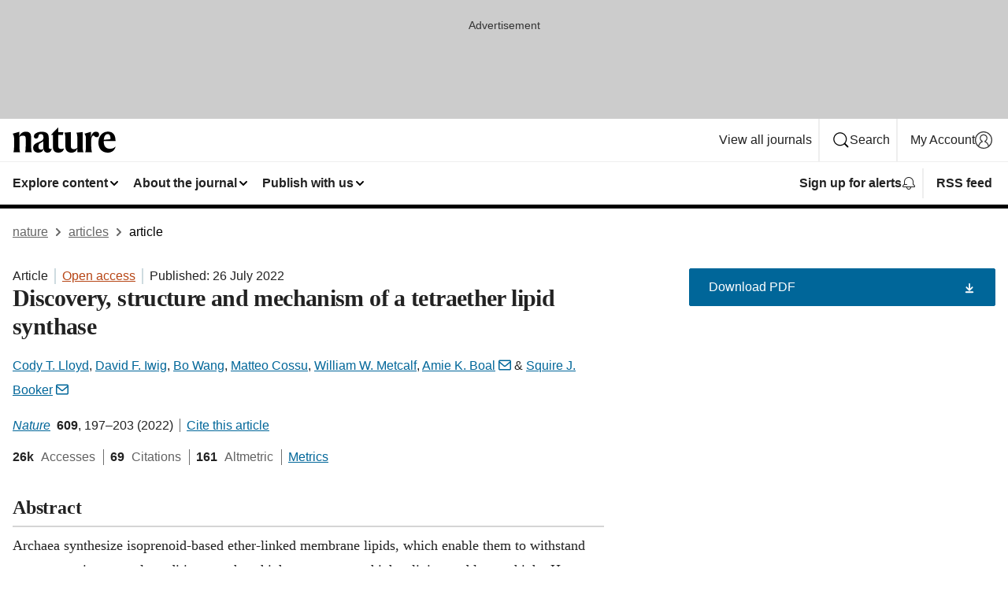

--- FILE ---
content_type: text/html; charset="UTF-8"
request_url: https://www.nature.com/articles/s41586-022-05120-2?error=cookies_not_supported&code=8afcae0d-d924-47e7-bc80-d1a7c9ee8cf2
body_size: 159280
content:
<!DOCTYPE html>
<html lang="en" class="grade-c">
<head>
    <title>Discovery, structure and mechanism of a tetraether lipid synthase | Nature</title>
    
        
<link rel="alternate" type="application/rss+xml" href="https://www.nature.com/nature.rss"/>


    
        

        <script id="save-data-connection-testing">
            function hasConnection() {
                return navigator.connection || navigator.mozConnection || navigator.webkitConnection || navigator.msConnection;
            }

            function createLink(src) {
                var preloadLink = document.createElement("link");
                preloadLink.rel = "preload";
                preloadLink.href = src;
                preloadLink.as = "font";
                preloadLink.type = "font/woff2";
                preloadLink.crossOrigin = "";
                document.head.insertBefore(preloadLink, document.head.firstChild);
            }

            var connectionDetail = {
                saveDataEnabled: false,
                slowConnection: false
            };

            var connection = hasConnection();
            if (connection) {
                connectionDetail.saveDataEnabled = connection.saveData;
                if (/\slow-2g|2g/.test(connection.effectiveType)) {
                    connectionDetail.slowConnection = true;
                }
            }

            if (!(connectionDetail.saveDataEnabled || connectionDetail.slowConnection)) {
                createLink("/static/fonts/HardingText-Regular-Web-cecd90984f.woff2");
            } else {
                document.documentElement.classList.add('save-data');
            }
        </script>
    

<link rel="preconnect" href="https://cmp.nature.com" crossorigin>

<meta http-equiv="X-UA-Compatible" content="IE=edge">
<meta name="applicable-device" content="pc,mobile">
<meta name="viewport" content="width=device-width,initial-scale=1.0,maximum-scale=5,user-scalable=yes">
<meta name="360-site-verification" content="5a2dc4ab3fcb9b0393241ffbbb490480" />

<script data-test="dataLayer">
    window.dataLayer = [{"content":{"category":{"contentType":"article","legacy":{"webtrendsPrimaryArticleType":"research","webtrendsSubjectTerms":"metalloproteins;x-ray-crystallography","webtrendsContentCategory":null,"webtrendsContentCollection":null,"webtrendsContentGroup":"Nature","webtrendsContentGroupType":null,"webtrendsContentSubGroup":"Article","status":null}},"article":{"doi":"10.1038/s41586-022-05120-2"},"attributes":{"cms":null,"deliveryPlatform":"oscar","copyright":{"open":true,"legacy":{"webtrendsLicenceType":"http://creativecommons.org/licenses/by/4.0/"}}},"contentInfo":{"authors":["Cody T. Lloyd","David F. Iwig","Bo Wang","Matteo Cossu","William W. Metcalf","Amie K. Boal","Squire J. Booker"],"publishedAt":1658793600,"publishedAtString":"2022-07-26","title":"Discovery, structure and mechanism of a tetraether lipid synthase","legacy":null,"publishedAtTime":null,"documentType":"aplusplus","subjects":"Metalloproteins,X-ray crystallography"},"journal":{"pcode":"nature","title":"nature","volume":"609","issue":"7925","id":41586,"publishingModel":"Hybrid Access"},"authorization":{"status":true},"features":[{"name":"furtherReadingSection","present":true}],"collection":null},"page":{"category":{"pageType":"article"},"attributes":{"template":"mosaic","featureFlags":[{"name":"download-collection-test","active":false},{"name":"download-issue-test","active":false},{"name":"nature-onwards-journey","active":false}],"testGroup":null},"search":null},"privacy":{},"version":"1.0.0","product":null,"session":null,"user":null,"backHalfContent":true,"country":"US","hasBody":true,"uneditedManuscript":false,"twitterId":["o3xnx","o43y9","o3ef7"],"baiduId":"d38bce82bcb44717ccc29a90c4b781ea","japan":false}];
    window.dataLayer.push({
        ga4MeasurementId: 'G-ERRNTNZ807',
        ga360TrackingId: 'UA-71668177-1',
        twitterId: ['3xnx', 'o43y9', 'o3ef7'],
        baiduId: 'd38bce82bcb44717ccc29a90c4b781ea',
        ga4ServerUrl: 'https://collect.nature.com',
        imprint: 'nature'
    });
</script>

<script>
    (function(w, d) {
        w.config = w.config || {};
        w.config.mustardcut = false;

        
        if (w.matchMedia && w.matchMedia('only print, only all and (prefers-color-scheme: no-preference), only all and (prefers-color-scheme: light), only all and (prefers-color-scheme: dark)').matches) {
            w.config.mustardcut = true;
            d.classList.add('js');
            d.classList.remove('grade-c');
            d.classList.remove('no-js');
        }
    })(window, document.documentElement);
</script>
 



     
    
    
        
    
    <style>@media only print, only all and (prefers-color-scheme: no-preference), only all and (prefers-color-scheme: light), only all and (prefers-color-scheme: dark) {  .c-article-editorial-summary__container .c-article-editorial-summary__article-title,.c-card--major .c-card__title,.c-card__title,.u-h2,.u-h3,h2,h3{font-weight:700;-webkit-font-smoothing:antialiased;font-family:Harding,Palatino,serif;letter-spacing:-.0117156rem}.c-article-editorial-summary__container .c-article-editorial-summary__article-title,.c-card__title,.u-h3,h3{font-size:1.25rem;line-height:1.4rem}.c-reading-companion__figure-title,.u-h4{font-weight:700;-webkit-font-smoothing:antialiased;line-height:1.4rem}html{line-height:1.15;text-size-adjust:100%;box-sizing:border-box;font-size:100%;height:100%;overflow-y:scroll}body{background:#eee;color:#222;font-family:-apple-system,BlinkMacSystemFont,Segoe UI,Roboto,Oxygen-Sans,Ubuntu,Cantarell,Helvetica Neue,sans-serif;font-size:1.125rem;line-height:1.76;margin:0;min-height:100%}details,main{display:block}h1{font-size:2em;margin:.67em 0}a,sup{vertical-align:baseline}a{background-color:transparent;color:#069;overflow-wrap:break-word;text-decoration:underline;text-decoration-skip-ink:auto;word-break:break-word}b{font-weight:bolder}sup{font-size:75%;line-height:0;position:relative;top:-.5em}img{border:0;height:auto;max-width:100%;vertical-align:middle}button,input,select{font-family:inherit;font-size:100%;line-height:1.15;margin:0}button,input{overflow:visible}button,select{text-transform:none}[type=submit],button{-webkit-appearance:button}[type=checkbox]{box-sizing:border-box;padding:0}summary{display:list-item}[hidden]{display:none}button{border-radius:0;cursor:pointer;font-family:-apple-system,BlinkMacSystemFont,Segoe UI,Roboto,Oxygen-Sans,Ubuntu,Cantarell,Helvetica Neue,sans-serif}h1{font-weight:700;-webkit-font-smoothing:antialiased;font-family:Harding,Palatino,serif;font-size:2rem;letter-spacing:-.0390625rem;line-height:2.25rem}.c-card--major .c-card__title,.u-h2,.u-h3,h2{font-family:Harding,Palatino,serif;letter-spacing:-.0117156rem}.c-card--major .c-card__title,.u-h2,h2,h2.app-access-wall__title{-webkit-font-smoothing:antialiased}.c-card--major .c-card__title,.u-h2,h2{font-size:1.5rem;font-weight:700;line-height:1.6rem}.u-h3{font-size:1.25rem}.c-card__title,.c-reading-companion__figure-title,.u-h3,.u-h4,h4,h5,h6{font-weight:700;-webkit-font-smoothing:antialiased;line-height:1.4rem}.c-article-editorial-summary__container .c-article-editorial-summary__article-title,.c-card__title,h3{font-family:Harding,Palatino,serif;font-size:1.25rem}.c-article-editorial-summary__container .c-article-editorial-summary__article-title,h3{font-weight:700;-webkit-font-smoothing:antialiased;letter-spacing:-.0117156rem;line-height:1.4rem}.c-reading-companion__figure-title,.u-h4{font-family:-apple-system,BlinkMacSystemFont,Segoe UI,Roboto,Oxygen-Sans,Ubuntu,Cantarell,Helvetica Neue,sans-serif;font-size:1.125rem;letter-spacing:-.0117156rem}input+label{padding-left:.5em}nav ol,nav ul{list-style:none none}p:empty{display:none}.c-nature-box{background-color:#fff;border:1px solid #d5d5d5;border-radius:2px;box-shadow:0 0 5px 0 rgba(51,51,51,.1);line-height:1.3;margin-bottom:24px;padding:16px 16px 3px}.c-nature-box__text{font-size:1rem;margin-bottom:16px}.c-nature-box--access-to-pdf{display:none}@media only screen and (min-width:1024px){.c-nature-box--mobile{display:none}}.c-nature-box .c-pdf-download{margin-bottom:16px!important}.c-nature-box svg+.c-article__button-text{margin-left:8px}.c-nature-box--version{background-color:#eee}.c-nature-box__wrapper{transform:translateZ(0)}.c-nature-box__wrapper--placeholder{min-height:165px}.sans-serif{font-family:-apple-system,BlinkMacSystemFont,Segoe UI,Roboto,Oxygen-Sans,Ubuntu,Cantarell,Helvetica Neue,sans-serif}.article-page{background:#fff}p{overflow-wrap:break-word;word-break:break-word}.c-article-header{font-family:-apple-system,BlinkMacSystemFont,Segoe UI,Roboto,Oxygen-Sans,Ubuntu,Cantarell,Helvetica Neue,sans-serif;margin-bottom:40px}.c-article-identifiers{color:#6f6f6f;display:flex;flex-wrap:wrap;font-size:1rem;line-height:1.3;list-style:none;padding:0}.c-article-identifiers__item{list-style:none;margin-right:8px;padding-right:8px}.c-article-identifiers__item:last-child{margin-right:0;padding-right:0}.c-article-title{font-size:1.5rem;line-height:1.25;margin:0 0 16px}@media only screen and (min-width:768px){.c-article-title{font-size:1.875rem;line-height:1.2}}.c-article-author-list{display:inline;font-size:1rem;list-style:none;margin:0 8px 0 0;padding:0;width:100%}.c-article-author-list__item{display:inline;padding-right:0}.c-article-author-list svg{margin-left:4px}.c-article-author-list__show-more{display:none;margin-right:4px}.c-article-author-list__button,.js .c-article-author-list__item--hide,.js .c-article-author-list__show-more{display:none}.js .c-article-author-list--long .c-article-author-list__show-more,.js .c-article-author-list--long+.c-article-author-list__button{display:inline}@media only screen and (max-width:539px){.js .c-article-author-list__item--hide-small-screen{display:none}.js .c-article-author-list--short .c-article-author-list__show-more,.js .c-article-author-list--short+.c-article-author-list__button{display:inline}}#uptodate-client,.js .c-article-author-list--expanded .c-article-author-list__show-more{display:none!important}.js .c-article-author-list--expanded .c-article-author-list__item--hide-small-screen{display:inline!important}.c-article-author-list__button,.c-button-author-list{background:#ebf1f5;border:4px solid #ebf1f5;border-radius:20px;color:#666;font-size:.875rem;line-height:1.4;padding:2px 11px 2px 8px;text-decoration:none}.c-article-author-list__button svg,.c-button-author-list svg{margin:1px 4px 0 0}.c-article-author-list__button:hover,.c-button-author-list:hover{background:#069;border-color:transparent;color:#fff}.c-article-info-details{font-size:1rem;margin-bottom:8px;margin-top:16px}.c-article-info-details__cite-as{border-left:1px solid #6f6f6f;margin-left:8px;padding-left:8px}.c-article-metrics-bar{display:flex;flex-wrap:wrap;font-size:1rem;line-height:1.3}.c-article-metrics-bar__wrapper{margin:16px 0}.c-article-metrics-bar__item{align-items:baseline;border-right:1px solid #6f6f6f;margin-right:8px}.c-article-metrics-bar__item:last-child{border-right:0}.c-article-metrics-bar__count{font-weight:700;margin:0}.c-article-metrics-bar__label{color:#626262;font-style:normal;font-weight:400;margin:0 10px 0 5px}.c-article-metrics-bar__details{margin:0}.c-article-main-column{font-family:Harding,Palatino,serif;margin-right:8.6%;width:60.2%}@media only screen and (max-width:1023px){.c-article-main-column{margin-right:0;width:100%}}.c-article-extras{float:left;font-family:-apple-system,BlinkMacSystemFont,Segoe UI,Roboto,Oxygen-Sans,Ubuntu,Cantarell,Helvetica Neue,sans-serif;width:31.2%}@media only screen and (max-width:1023px){.c-article-extras{display:none}}.c-article-associated-content__container .c-article-associated-content__title,.c-article-section__title{border-bottom:2px solid #d5d5d5;font-size:1.25rem;margin:0;padding-bottom:8px}@media only screen and (min-width:768px){.c-article-associated-content__container .c-article-associated-content__title,.c-article-section__title{font-size:1.5rem;line-height:1.24}}.c-article-associated-content__container .c-article-associated-content__title{margin-bottom:8px}.c-article-body p{margin-bottom:24px;margin-top:0}.c-article-section{clear:both}.c-article-section__content{margin-bottom:40px;padding-top:8px}@media only screen and (max-width:1023px){.c-article-section__content{padding-left:0}}.c-article-authors-search{margin-bottom:24px;margin-top:0}.c-article-authors-search__item,.c-article-authors-search__title{font-family:-apple-system,BlinkMacSystemFont,Segoe UI,Roboto,Oxygen-Sans,Ubuntu,Cantarell,Helvetica Neue,sans-serif}.c-article-authors-search__title{color:#626262;font-size:1.05rem;font-weight:700;margin:0;padding:0}.c-article-authors-search__item{font-size:1rem}.c-article-authors-search__text{margin:0}.c-code-block{border:1px solid #fff;font-family:monospace;margin:0 0 24px;padding:20px}.c-code-block__heading{font-weight:400;margin-bottom:16px}.c-code-block__line{display:block;overflow-wrap:break-word;white-space:pre-wrap}.c-article-share-box__no-sharelink-info{font-size:.813rem;font-weight:700;margin-bottom:24px;padding-top:4px}.c-article-share-box__only-read-input{border:1px solid #d5d5d5;box-sizing:content-box;display:inline-block;font-size:.875rem;font-weight:700;height:24px;margin-bottom:8px;padding:8px 10px}.c-article-share-box__button--link-like{background-color:transparent;border:0;color:#069;cursor:pointer;font-size:.875rem;margin-bottom:8px;margin-left:10px}.c-article-editorial-summary__container{font-family:-apple-system,BlinkMacSystemFont,Segoe UI,Roboto,Oxygen-Sans,Ubuntu,Cantarell,Helvetica Neue,sans-serif;font-size:1rem}.c-article-editorial-summary__container .c-article-editorial-summary__content p:last-child{margin-bottom:0}.c-article-editorial-summary__container .c-article-editorial-summary__content--less{max-height:9.5rem;overflow:hidden}.c-article-editorial-summary__container .c-article-editorial-summary__button{background-color:#fff;border:0;color:#069;font-size:.875rem;margin-bottom:16px}.c-article-editorial-summary__container .c-article-editorial-summary__button.active,.c-article-editorial-summary__container .c-article-editorial-summary__button.hover,.c-article-editorial-summary__container .c-article-editorial-summary__button:active,.c-article-editorial-summary__container .c-article-editorial-summary__button:hover{text-decoration:underline;text-decoration-skip-ink:auto}.c-article-associated-content__container .c-article-associated-content__collection-label{font-size:.875rem;line-height:1.4}.c-article-associated-content__container .c-article-associated-content__collection-title{line-height:1.3}.c-reading-companion{clear:both;min-height:389px}.c-reading-companion__sticky{max-width:389px}.c-reading-companion__scroll-pane{margin:0;min-height:200px;overflow:hidden auto}.c-reading-companion__tabs{display:flex;flex-flow:row nowrap;font-size:1rem;list-style:none;margin:0 0 8px;padding:0}.c-reading-companion__tabs>li{flex-grow:1}.c-reading-companion__tab{background-color:#eee;border:1px solid #d5d5d5;border-image:initial;border-left-width:0;color:#0067c5;font-size:1rem;padding:8px 8px 8px 15px;text-align:left;width:100%}.c-reading-companion__tabs li:first-child .c-reading-companion__tab{border-left-width:1px}.c-reading-companion__tab--active{background-color:#fff;border-bottom:1px solid #fff;color:#222;font-weight:700}.c-reading-companion__sections-list{list-style:none;padding:0}.c-reading-companion__figures-list,.c-reading-companion__references-list{list-style:none;min-height:389px;padding:0}.c-reading-companion__references-list--numeric{list-style:decimal inside}.c-reading-companion__sections-list{margin:0 0 8px;min-height:50px}.c-reading-companion__section-item{font-size:1rem;padding:0}.c-reading-companion__section-item a{display:block;line-height:1.5;overflow:hidden;padding:8px 0 8px 16px;text-overflow:ellipsis;white-space:nowrap}.c-reading-companion__figure-item{border-top:1px solid #d5d5d5;font-size:1rem;padding:16px 8px 16px 0}.c-reading-companion__figure-item:first-child{border-top:none;padding-top:8px}.c-reading-companion__reference-item{border-top:1px solid #d5d5d5;font-size:1rem;padding:8px 8px 8px 16px}.c-reading-companion__reference-item:first-child{border-top:none}.c-reading-companion__reference-item a{word-break:break-word}.c-reading-companion__reference-citation{display:inline}.c-reading-companion__reference-links{font-size:.813rem;font-weight:700;list-style:none;margin:8px 0 0;padding:0;text-align:right}.c-reading-companion__reference-links>a{display:inline-block;padding-left:8px}.c-reading-companion__reference-links>a:first-child{display:inline-block;padding-left:0}.c-reading-companion__figure-title{display:block;margin:0 0 8px}.c-reading-companion__figure-links{display:flex;justify-content:space-between;margin:8px 0 0}.c-reading-companion__figure-links>a{align-items:center;display:flex}.c-reading-companion__figure-full-link svg{height:.8em;margin-left:2px}.c-reading-companion__panel{border-top:none;display:none;margin-top:0;padding-top:0}.c-cod,.c-reading-companion__panel--active{display:block}.c-cod{font-size:1rem;width:100%}.c-cod__form{background:#ebf0f3}.c-cod__prompt{font-size:1.125rem;line-height:1.3;margin:0 0 24px}.c-cod__label{display:block;margin:0 0 4px}.c-cod__row{display:flex;margin:0 0 16px}.c-cod__row:last-child{margin:0}.c-cod__input{border:1px solid #d5d5d5;border-radius:2px;flex:1 1 auto;margin:0;padding:13px}.c-cod__input--submit{background-color:#069;border:1px solid #069;color:#fff;flex-shrink:1;margin-left:8px;transition:background-color .2s ease-out 0s,color .2s ease-out 0s}.c-cod__input--submit-single{flex-basis:100%;flex-shrink:0;margin:0}.c-cod__input--submit:focus,.c-cod__input--submit:hover{background-color:#fff;color:#069}.c-pdf-download__link .u-icon{padding-top:2px}.c-pdf-download{display:flex;margin-bottom:24px;max-height:48px}@media only screen and (min-width:540px){.c-pdf-download{max-height:none}}@media only screen and (min-width:1024px){.c-pdf-download{max-height:48px}}.c-pdf-download__link{display:flex;flex:1 1 0%}.c-pdf-download__link:hover{text-decoration:none}.c-pdf-download__text{padding-right:4px}@media only screen and (max-width:539px){.c-pdf-download__text{text-transform:capitalize}}@media only screen and (min-width:540px){.c-pdf-download__text{padding-right:8px}}.c-context-bar--sticky .c-pdf-download{display:block;margin-bottom:0;white-space:nowrap}@media only screen and (max-width:539px){.c-pdf-download .u-sticky-visually-hidden{border:0;clip:rect(0,0,0,0);height:1px;margin:-100%;overflow:hidden;padding:0;position:absolute!important;width:1px}}.c-pdf-container{display:flex;justify-content:flex-end}@media only screen and (max-width:539px){.c-pdf-container .c-pdf-download{display:flex;flex-basis:100%}}.c-pdf-container .c-pdf-download+.c-pdf-download{margin-left:16px}.c-article-extras .c-pdf-container .c-pdf-download{width:100%}.c-article-extras .c-pdf-container .c-pdf-download+.c-pdf-download{margin-left:0}@media only screen and (min-width:540px){.c-context-bar--sticky .c-pdf-download__link{align-items:center;flex:1 1 183px}}@media only screen and (max-width:320px){.c-context-bar--sticky .c-pdf-download__link{padding:16px}}.article-page--commercial .c-article-main-column .c-pdf-button__container .c-pdf-download{display:none}@media only screen and (max-width:1023px){.article-page--commercial .c-article-main-column .c-pdf-button__container .c-pdf-download{display:block}}.c-recommendations-column-switch .c-meta{margin-top:auto}.c-context-bar{box-shadow:0 0 10px 0 rgba(51,51,51,.2);position:relative;width:100%}.c-context-bar__container{margin:0 auto;max-width:1280px;padding:0 16px}.c-context-bar__title{display:none}.app-researcher-popup__link.hover,.app-researcher-popup__link.visited,.app-researcher-popup__link:hover,.app-researcher-popup__link:visited,.c-article-metrics__heading a,.c-article-metrics__posts .c-card__title a{color:inherit}.c-article-authors-search__list{align-items:center;display:flex;flex-wrap:wrap;gap:16px 16px;justify-content:center}@media only screen and (min-width:320px){.c-article-authors-search__list{justify-content:normal}}.c-article-authors-search__text{align-items:center;display:flex;flex-flow:column wrap;font-size:14px;justify-content:center}@media only screen and (min-width:320px){.c-article-authors-search__text{flex-direction:row;font-size:16px}}.c-article-authors-search__links-text{font-weight:700;margin-right:8px;text-align:center}@media only screen and (min-width:320px){.c-article-authors-search__links-text{text-align:left}}.c-article-authors-search__list-item--left{flex:1 1 100%}@media only screen and (min-width:320px){.c-article-authors-search__list-item--left{flex-basis:auto}}.c-article-authors-search__list-item--right{flex:1 1 auto}.c-article-identifiers{margin:0}.c-article-identifiers__item{border-right:2px solid #cedbe0;color:#222;font-size:14px}@media only screen and (min-width:320px){.c-article-identifiers__item{font-size:16px}}.c-article-identifiers__item:last-child{border-right:none}.c-article-metrics__posts .c-card__title{font-size:1.05rem}.c-article-metrics__posts .c-card__title+span{color:#6f6f6f;font-size:1rem}.app-author-list{color:#222;font-family:-apple-system,BlinkMacSystemFont,Segoe UI,Roboto,Oxygen-Sans,Ubuntu,Cantarell,Helvetica Neue,sans-serif;font-size:1rem;line-height:1.4;list-style:none;margin:0;padding:0}.app-author-list>li,.c-breadcrumbs>li,.c-footer__links>li,.js .app-author-list,.u-list-comma-separated>li,.u-list-inline>li{display:inline}.app-author-list>li:not(:first-child):not(:last-child):before{content:", "}.app-author-list>li:not(:only-child):last-child:before{content:" & "}.app-author-list--compact{font-size:.875rem;line-height:1.4}.app-author-list--truncated>li:not(:only-child):last-child:before{content:" ... "}.js .app-author-list__hide{display:none;visibility:hidden}.js .app-author-list__hide:first-child+*{margin-block-start:0}.c-ad{text-align:center}@media only screen and (min-width:320px){.c-ad{padding:8px}}.c-ad--728x90{background-color:#ccc;display:none}.c-ad--728x90 .c-ad__inner{min-height:calc(1.5em + 94px)}@media only screen and (min-width:768px){.js .c-ad--728x90{display:none}.js .u-show-following-ad+.c-ad--728x90{display:block}}.c-ad__label{color:#333;font-weight:400;line-height:1.5;margin-bottom:4px}.c-ad__label,.c-meta{font-family:-apple-system,BlinkMacSystemFont,Segoe UI,Roboto,Oxygen-Sans,Ubuntu,Cantarell,Helvetica Neue,sans-serif;font-size:.875rem}.c-meta{color:inherit;line-height:1.4;list-style:none;margin:0;padding:0}.c-meta--large{font-size:1rem}.c-meta--large .c-meta__item{margin-bottom:8px}.c-meta__item{display:inline-block;margin-bottom:4px}.c-meta__item:not(:last-child){border-right:1px solid #d5d5d5;margin-right:4px;padding-right:4px}@media only screen and (max-width:539px){.c-meta__item--block-sm-max{display:block}.c-meta__item--block-sm-max:not(:last-child){border-right:none;margin-right:0;padding-right:0}}@media only screen and (min-width:1024px){.c-meta__item--block-at-lg{display:block}.c-meta__item--block-at-lg:not(:last-child){border-right:none;margin-right:0;padding-right:0}}.c-meta__type{font-weight:700;text-transform:none}.c-skip-link{background:#069;bottom:auto;color:#fff;font-family:-apple-system,BlinkMacSystemFont,Segoe UI,Roboto,Oxygen-Sans,Ubuntu,Cantarell,Helvetica Neue,sans-serif;font-size:.875rem;padding:8px;position:absolute;text-align:center;transform:translateY(-100%);z-index:9999}@media (prefers-reduced-motion:reduce){.c-skip-link{transition:top .3s ease-in-out 0s}}@media print{.c-skip-link{display:none}}.c-skip-link:link{color:#fff}.c-status-message{align-items:center;box-sizing:border-box;display:flex;font-family:-apple-system,BlinkMacSystemFont,Segoe UI,Roboto,Oxygen-Sans,Ubuntu,Cantarell,Helvetica Neue,sans-serif;font-size:1rem;position:relative;width:100%}.c-card__summary>p:last-child,.c-status-message :last-child{margin-bottom:0}.c-status-message--boxed{background-color:#fff;border:1px solid #eee;border-radius:2px;line-height:1.4;padding:16px}.c-status-message__heading{font-family:-apple-system,BlinkMacSystemFont,Segoe UI,Roboto,Oxygen-Sans,Ubuntu,Cantarell,Helvetica Neue,sans-serif;font-size:1rem;font-weight:700}.c-status-message__icon{fill:currentcolor;display:inline-block;flex:0 0 auto;height:1.5em;margin-right:8px;transform:translate(0);vertical-align:text-top;width:1.5em}.c-status-message__icon--top{align-self:flex-start}.c-status-message--info .c-status-message__icon{color:#003f8d}.c-status-message--boxed.c-status-message--info{border-bottom:4px solid #003f8d}.c-status-message--error .c-status-message__icon{color:#c40606}.c-status-message--boxed.c-status-message--error{border-bottom:4px solid #c40606}.c-status-message--success .c-status-message__icon{color:#00b8b0}.c-status-message--boxed.c-status-message--success{border-bottom:4px solid #00b8b0}.c-status-message--warning .c-status-message__icon{color:#edbc53}.c-status-message--boxed.c-status-message--warning{border-bottom:4px solid #edbc53}.c-breadcrumbs{color:#000;font-family:-apple-system,BlinkMacSystemFont,Segoe UI,Roboto,Oxygen-Sans,Ubuntu,Cantarell,Helvetica Neue,sans-serif;font-size:1rem;list-style:none;margin:0;padding:0}.c-breadcrumbs__link{color:#666}svg.c-breadcrumbs__chevron{margin:4px 4px 0;fill:#888;height:10px;width:10px}@media only screen and (max-width:539px){.c-breadcrumbs .c-breadcrumbs__item{display:none}.c-breadcrumbs .c-breadcrumbs__item:last-child,.c-breadcrumbs .c-breadcrumbs__item:nth-last-child(2){display:inline}}.c-card{background-color:transparent;border:0;box-shadow:none;display:flex;flex-direction:column;font-size:14px;min-width:0;overflow:hidden;padding:0;position:relative}.c-card--no-shape{background:0 0;border:0;box-shadow:none}.c-card__image{display:flex;justify-content:center;overflow:hidden;padding-bottom:56.25%;position:relative}@supports (aspect-ratio:1/1){.c-card__image{padding-bottom:0}}.c-card__image img{left:0;min-height:100%;min-width:100%;position:absolute}@supports ((-o-object-fit:cover) or (object-fit:cover)){.c-card__image img{height:100%;object-fit:cover;width:100%}}.c-card__body{flex:1 1 auto;padding:16px}.c-card--no-shape .c-card__body{padding:0}.c-card--no-shape .c-card__body:not(:first-child){padding-top:16px}.c-card__title{letter-spacing:-.01875rem;margin-bottom:8px;margin-top:0}[lang=de] .c-card__title{hyphens:auto}.c-card__summary{line-height:1.4}.c-card__summary>p{margin-bottom:5px}.c-card__summary a{text-decoration:underline}.c-card__link:not(.c-card__link--no-block-link):before{bottom:0;content:"";left:0;position:absolute;right:0;top:0}.c-card--flush .c-card__body{padding:0}.c-card--major{font-size:1rem}.c-card--dark{background-color:#29303c;border-width:0;color:#e3e4e5}.c-card--dark .c-card__title{color:#fff}.c-card--dark .c-card__link,.c-card--dark .c-card__summary a{color:inherit}.c-header{background-color:#fff;border-bottom:5px solid #000;font-size:1rem;line-height:1.4;margin-bottom:16px}.c-header__row{padding:0;position:relative}.c-header__row:not(:last-child){border-bottom:1px solid #eee}.c-header__split{align-items:center;display:flex;justify-content:space-between}.c-header__logo-container{flex:1 1 0px;line-height:0;margin:8px 24px 8px 0}.c-header__logo{transform:translateZ(0)}.c-header__logo img{max-height:32px}.c-header__container{margin:0 auto;max-width:1280px}.c-header__menu{align-items:center;display:flex;flex:0 1 auto;flex-wrap:wrap;font-weight:700;gap:8px 8px;line-height:1.4;list-style:none;margin:0 -4px;padding:0}@media print{.c-header__menu{display:none}}@media only screen and (max-width:1023px){.c-header__menu--hide-lg-max{display:none;visibility:hidden}}.c-header__menu--global{font-weight:400;justify-content:flex-end}.c-header__menu--global svg{display:none;visibility:hidden}.c-header__menu--global svg:first-child+*{margin-block-start:0}@media only screen and (min-width:540px){.c-header__menu--global svg{display:block;visibility:visible}}.c-header__menu--journal{font-size:.875rem;margin:8px 0 8px -8px}@media only screen and (min-width:540px){.c-header__menu--journal{flex-wrap:nowrap;font-size:1rem}}.c-header__item{padding-bottom:0;padding-top:0;position:static}.c-header__item--pipe{border-left:2px solid #eee;padding-left:8px}.c-header__item--padding{padding-bottom:8px;padding-top:8px}@media only screen and (min-width:540px){.c-header__item--dropdown-menu{position:relative}}@media only screen and (min-width:1024px){.c-header__item--hide-lg{display:none;visibility:hidden}}@media only screen and (max-width:767px){.c-header__item--hide-md-max{display:none;visibility:hidden}.c-header__item--hide-md-max:first-child+*{margin-block-start:0}}.c-header__link{align-items:center;color:inherit;display:inline-flex;gap:4px 4px;padding:8px;white-space:nowrap}.c-header__link svg{transition-duration:.2s}.c-header__show-text{display:none;visibility:hidden}.has-tethered .c-header__heading--js-hide:first-child+*{margin-block-start:0}@media only screen and (min-width:540px){.c-header__show-text{display:inline;visibility:visible}}.c-header__show-text-sm{display:inline;visibility:visible}@media only screen and (min-width:540px){.c-header__show-text-sm{display:none;visibility:hidden}.c-header__show-text-sm:first-child+*{margin-block-start:0}}.c-header__dropdown{background-color:#000;border-bottom:1px solid #2f2f2f;color:#eee;font-size:.875rem;line-height:1.2;padding:16px 0}@media print{.c-header__dropdown{display:none}}.c-header__heading{display:inline-block;font-family:-apple-system,BlinkMacSystemFont,Segoe UI,Roboto,Oxygen-Sans,Ubuntu,Cantarell,Helvetica Neue,sans-serif;font-size:1.25rem;font-weight:400;line-height:1.4;margin-bottom:8px}.c-header__heading--keyline{border-top:1px solid;border-color:#2f2f2f;margin-top:16px;padding-top:16px;width:100%}.c-header__list{display:flex;flex-wrap:wrap;gap:0 16px;list-style:none;margin:0 -8px}.c-header__flush{margin:0 -8px}.c-header__visually-hidden{border:0;clip:rect(0,0,0,0);height:1px;margin:-100%;overflow:hidden;padding:0;position:absolute!important;width:1px}.c-header__search-form{margin-bottom:8px}.c-header__search-layout{display:flex;flex-wrap:wrap;gap:16px 16px}.c-header__search-layout>:first-child{flex:999 1 auto}.c-header__search-layout>*{flex:1 1 auto}.c-header__search-layout--max-width{max-width:720px}.c-header__search-button{align-items:center;background-color:transparent;background-image:none;border:1px solid #fff;border-radius:2px;color:#fff;cursor:pointer;display:flex;font-family:sans-serif;font-size:1rem;justify-content:center;line-height:1.15;margin:0;padding:8px 16px;position:relative;text-decoration:none;transition:all .25s ease 0s,color .25s ease 0s,border-color .25s ease 0s;width:100%}.c-header__input,.c-header__select{border:1px solid;border-radius:3px;box-sizing:border-box;font-size:1rem;padding:8px 16px;width:100%}.c-header__select{-webkit-appearance:none;background-image:url("data:image/svg+xml,%3Csvg height='16' viewBox='0 0 16 16' width='16' xmlns='http://www.w3.org/2000/svg'%3E%3Cpath d='m5.58578644 3-3.29289322-3.29289322c-.39052429-.39052429-.39052429-1.02368927 0-1.41421356s1.02368927-.39052429 1.41421356 0l4 4c.39052429.39052429.39052429 1.02368927 0 1.41421356l-4 4c-.39052429.39052429-1.02368927.39052429-1.41421356 0s-.39052429-1.02368927 0-1.41421356z' fill='%23333' fill-rule='evenodd' transform='matrix(0 1 -1 0 11 3)'/%3E%3C/svg%3E");background-position:right .7em top 50%;background-repeat:no-repeat;background-size:1em;box-shadow:0 1px 0 1px rgba(0,0,0,.04);display:block;margin:0;max-width:100%;min-width:150px}@media only screen and (min-width:540px){.c-header__menu--journal .c-header__item--dropdown-menu:last-child .c-header__dropdown.has-tethered{left:auto;right:0}}@media only screen and (min-width:768px){.c-header__menu--journal .c-header__item--dropdown-menu:last-child .c-header__dropdown.has-tethered{left:0;right:auto}}.c-header__dropdown.has-tethered{border-bottom:0;border-radius:0 0 2px 2px;left:0;position:absolute;top:100%;transform:translateY(5px);width:100%;z-index:1}@media only screen and (min-width:540px){.c-header__dropdown.has-tethered{transform:translateY(8px);width:auto}}@media only screen and (min-width:768px){.c-header__dropdown.has-tethered{min-width:225px}}.c-header__dropdown--full-width.has-tethered{padding:32px 0 24px;transform:none;width:100%}.has-tethered .c-header__heading--js-hide{display:none;visibility:hidden}.has-tethered .c-header__list--js-stack{flex-direction:column}.has-tethered .c-header__item--keyline,.has-tethered .c-header__list~.c-header__list .c-header__item:first-child{border-top:1px solid #d5d5d5;margin-top:8px;padding-top:8px}.c-header__item--snid-account-widget{display:flex}.c-header__container{padding:0 4px}.c-header__list{padding:0 12px}.c-header__menu .c-header__link{font-size:14px}.c-header__item--snid-account-widget .c-header__link{padding:8px}.c-header__menu--journal{margin-left:0}@media only screen and (min-width:540px){.c-header__container{padding:0 16px}.c-header__menu--journal{margin-left:-8px}.c-header__menu .c-header__link{font-size:16px}.c-header__link--search{gap:13px 13px}}.u-button{align-items:center;background-color:transparent;background-image:none;border-radius:2px;cursor:pointer;display:inline-flex;font-family:sans-serif;font-size:1rem;justify-content:center;line-height:1.3;margin:0;padding:8px;position:relative;text-decoration:none;transition:all .25s ease 0s,color .25s ease 0s,border-color .25s ease 0s;width:auto}.u-button svg,.u-button--primary svg{fill:currentcolor}.u-button{border:1px solid #069;color:#069}.u-button--primary{background-color:#069;background-image:none;border:1px solid #069;color:#fff}.u-button--full-width{display:flex;width:100%}.u-display-none{display:none}.js .u-js-hide,.u-hide{display:none;visibility:hidden}.u-hide:first-child+*{margin-block-start:0}.u-visually-hidden{border:0;clip:rect(0,0,0,0);height:1px;margin:-100%;overflow:hidden;padding:0;position:absolute!important;width:1px}@media print{.u-hide-print{display:none}}@media only screen and (min-width:1024px){.u-hide-at-lg{display:none;visibility:hidden}.u-hide-at-lg:first-child+*{margin-block-start:0}}.u-clearfix:after,.u-clearfix:before{content:"";display:table}.u-clearfix:after{clear:both}.u-color-open-access{color:#b74616}.u-float-left{float:left}.u-icon{fill:currentcolor;display:inline-block;height:1em;transform:translate(0);vertical-align:text-top;width:1em}.u-full-height{height:100%}.u-list-reset{list-style:none;margin:0;padding:0}.u-container{margin:0 auto;max-width:1280px;padding:0 16px}.u-justify-content-space-between{justify-content:space-between}.u-mt-32{margin-top:32px}.u-mb-8{margin-bottom:8px}.u-mb-16{margin-bottom:16px}.u-mb-24{margin-bottom:24px}.u-mb-32{margin-bottom:32px}.u-mb-48{margin-bottom:48px}.u-pa-16{padding:16px}html *,html :after,html :before{box-sizing:inherit}.c-article-section__title,.c-article-title{font-weight:700}.c-card__title{line-height:1.4em}.c-article__button{background-color:#069;border:1px solid #069;border-radius:2px;color:#fff;display:flex;font-family:-apple-system,BlinkMacSystemFont,Segoe UI,Roboto,Oxygen-Sans,Ubuntu,Cantarell,Helvetica Neue,sans-serif;font-size:.875rem;line-height:1.4;margin-bottom:16px;padding:13px;transition:background-color .2s ease-out 0s,color .2s ease-out 0s}.c-article__button,.c-article__button:hover{text-decoration:none}.c-article__button--inverted,.c-article__button:hover{background-color:#fff;color:#069}.c-article__button--inverted:hover{background-color:#069;color:#fff}.c-header__link{text-decoration:inherit}.grade-c-hide{display:block}.c-pdf-download__link{padding:13px 24px} } </style>




    
        <link data-test="critical-css-handler" data-inline-css-source="critical-css" rel="stylesheet" href="/static/css/enhanced-article-nature-branded-315a16c812.css" media="print" onload="this.media='only print, only all and (prefers-color-scheme: no-preference), only all and (prefers-color-scheme: light), only all and (prefers-color-scheme: dark)';this.onload=null">
    
    <noscript>
        <link rel="stylesheet" type="text/css" href="/static/css/enhanced-article-nature-branded-315a16c812.css" media="only print, only all and (prefers-color-scheme: no-preference), only all and (prefers-color-scheme: light), only all and (prefers-color-scheme: dark)">
    </noscript>

<link rel="stylesheet" type="text/css" href="/static/css/article-print-fb7cb72232.css" media="print">
    



<link rel="apple-touch-icon" sizes="180x180" href=/static/images/favicons/nature/apple-touch-icon-f39cb19454.png>
<link rel="icon" type="image/png" sizes="48x48" href=/static/images/favicons/nature/favicon-48x48-b52890008c.png>
<link rel="icon" type="image/png" sizes="32x32" href=/static/images/favicons/nature/favicon-32x32-3fe59ece92.png>
<link rel="icon" type="image/png" sizes="16x16" href=/static/images/favicons/nature/favicon-16x16-951651ab72.png>
<link rel="manifest" href=/static/manifest.json crossorigin="use-credentials">
<link rel="mask-icon" href=/static/images/favicons/nature/safari-pinned-tab-69bff48fe6.svg color="#000000">
<link rel="shortcut icon" href=/static/images/favicons/nature/favicon.ico>
<meta name="msapplication-TileColor" content="#000000">
<meta name="msapplication-config" content=/static/browserconfig.xml>
<meta name="theme-color" content="#000000">
<meta name="application-name" content="Nature">


<script>
    (function () {
        if ( typeof window.CustomEvent === "function" ) return false;
        function CustomEvent ( event, params ) {
            params = params || { bubbles: false, cancelable: false, detail: null };
            var evt = document.createEvent( 'CustomEvent' );
            evt.initCustomEvent( event, params.bubbles, params.cancelable, params.detail );
            return evt;
        }

        CustomEvent.prototype = window.Event.prototype;

        window.CustomEvent = CustomEvent;
    })();
</script>


<script>
    (function (w, d, s) {
        var urlParams = new URLSearchParams(w.location.search);
        if (urlParams.get('gptAdsTest') !== null) {
            d.addEventListener('sncc:initialise', function (e) {
                var t = d.createElement(s);
                var h = d.getElementsByTagName(s)[0];
                t.src = 'https://' + (e.detail.C03 ? 'securepubads.g.doubleclick' : 'pagead2.googlesyndication') + '.net/tag/js/gpt.js';
                t.async = false;
                t.onload = function () {
                    var n = d.createElement(s);
                    n.src = 'https://fed-libs.nature.com/production/gpt-ads-gtm.min.js';
                    n.async = false;
                    h.insertAdjacentElement('afterend', n);
                };
                h.insertAdjacentElement('afterend', t);
            })
        }
    })(window, document, 'script');
</script>
    
<!-- Google Tag Manager -->
<script data-test="gtm-head">
    window.initGTM = function() {
        if (window.config.mustardcut) {
            (function (w, d, s, l, i) {
                w[l] = w[l] || [];
                w[l].push({'gtm.start': new Date().getTime(), event: 'gtm.js'});
                var f = d.getElementsByTagName(s)[0],
                        j = d.createElement(s),
                        dl = l != 'dataLayer' ? '&l=' + l : '';
                j.async = true;
                j.src = 'https://sgtm.nature.com/gtm.js?id=' + i + dl;
                f.parentNode.insertBefore(j, f);
            })(window, document, 'script', 'dataLayer', 'GTM-MRVXSHQ');
        }
    }
</script>
<!-- End Google Tag Manager -->

    <script>
    (function(w,d,t) {
        function cc() {
            var h = w.location.hostname;
            if (h === 'preview-www.nature.com') return;
            var e = d.createElement(t),
                s = d.getElementsByTagName(t)[0];
            if (h === 'nature.com' || h.endsWith('.nature.com')) {
                e.src = 'https://cmp.nature.com/production_live/en/consent-bundle-8-102.js';
                e.setAttribute('onload', "initGTM(window,document,'script','dataLayer','GTM-MRVXSHQ')");
            } else {
                e.src = '/static/js/cookie-consent-es5-bundle-8d962b73c2.js';
                e.setAttribute('data-consent', h);
            }
            s.insertAdjacentElement('afterend', e);
        }
        cc();
    })(window,document,'script');
</script>


<script id="js-position0">
    (function(w, d) {
        w.idpVerifyPrefix = 'https://verify.nature.com';
        w.ra21Host = 'https://wayf.springernature.com';
        var moduleSupport = (function() {
            return 'noModule' in d.createElement('script');
        })();

        if (w.config.mustardcut === true) {
            w.loader = {
                index: 0,
                registered: [],
                scripts: [
                    
                        {src: '/static/js/global-article-es6-bundle-4b65fc7e00.js', test: 'global-article-js', module: true},
                        {src: '/static/js/global-article-es5-bundle-432fb5ed2f.js', test: 'global-article-js', nomodule: true},
                        {src: '/static/js/shared-es6-bundle-0c7392804a.js', test: 'shared-js', module: true},
                        {src: '/static/js/shared-es5-bundle-f97043df39.js', test: 'shared-js', nomodule: true},
                        {src: '/static/js/header-150-es6-bundle-5bb959eaa1.js', test: 'header-150-js', module: true},
                        {src: '/static/js/header-150-es5-bundle-994fde5b1d.js', test: 'header-150-js', nomodule: true}
                    
                ].filter(function (s) {
                    if (s.src === null) return false;
                    if (moduleSupport && s.nomodule) return false;
                    return !(!moduleSupport && s.module);
                }),

                register: function (value) {
                    this.registered.push(value);
                },

                ready: function () {
                    if (this.registered.length === this.scripts.length) {
                        this.registered.forEach(function (fn) {
                            if (typeof fn === 'function') {
                                setTimeout(fn, 0); 
                            }
                        });
                        this.ready = function () {};
                    }
                },

                insert: function (s) {
                    var t = d.getElementById('js-position' + this.index);
                    if (t && t.insertAdjacentElement) {
                        t.insertAdjacentElement('afterend', s);
                    } else {
                        d.head.appendChild(s);
                    }
                    ++this.index;
                },

                createScript: function (script, beforeLoad) {
                    var s = d.createElement('script');
                    s.id = 'js-position' + (this.index + 1);
                    s.setAttribute('data-test', script.test);
                    if (beforeLoad) {
                        s.defer = 'defer';
                        s.onload = function () {
                            if (script.noinit) {
                                loader.register(true);
                            }
                            if (d.readyState === 'interactive' || d.readyState === 'complete') {
                                loader.ready();
                            }
                        };
                    } else {
                        s.async = 'async';
                    }
                    s.src = script.src;
                    return s;
                },

                init: function () {
                    this.scripts.forEach(function (s) {
                        loader.insert(loader.createScript(s, true));
                    });

                    d.addEventListener('DOMContentLoaded', function () {
                        loader.ready();
                        var conditionalScripts;
                        
                            conditionalScripts = [
                                {match: 'div[data-pan-container]', src: '/static/js/pan-zoom-es6-bundle-464a2af269.js', test: 'pan-zoom-js',  module: true },
                                {match: 'div[data-pan-container]', src: '/static/js/pan-zoom-es5-bundle-98fb9b653b.js', test: 'pan-zoom-js',  nomodule: true },
                                {match: 'math,span.mathjax-tex', src: '/static/js/math-es6-bundle-cfe28c12e7.js', test: 'math-js', module: true},
                                {match: 'math,span.mathjax-tex', src: '/static/js/math-es5-bundle-41a1a3e87a.js', test: 'math-js', nomodule: true}
                            ];
                        

                        if (conditionalScripts) {
                            conditionalScripts.filter(function (script) {
                                return !!document.querySelector(script.match) && !((moduleSupport && script.nomodule) || (!moduleSupport && script.module));
                            }).forEach(function (script) {
                                loader.insert(loader.createScript(script));
                            });
                        }
                    }, false);
                }
            };
            loader.init();
        }
    })(window, document);
</script>










<meta name="robots" content="noarchive">
<meta name="access" content="Yes">


<link rel="search" href="https://www.nature.com/search">
<link rel="search" href="https://www.nature.com/opensearch/opensearch.xml" type="application/opensearchdescription+xml" title="nature.com">
<link rel="search" href="https://www.nature.com/opensearch/request" type="application/sru+xml" title="nature.com">





    
    <script type="application/ld+json">{"mainEntity":{"headline":"Discovery, structure and mechanism of a tetraether lipid synthase","description":"Archaea synthesize isoprenoid-based ether-linked membrane lipids, which enable them to withstand extreme environmental conditions, such as high temperatures, high salinity, and low or high pH values1–5. In some archaea, such as Methanocaldococcus jannaschii, these lipids are further modified by forming carbon–carbon bonds between the termini of two lipid tails within one glycerophospholipid to generate the macrocyclic archaeol or forming two carbon–carbon bonds between the termini of two lipid tails from two glycerophospholipids to generate the macrocycle glycerol dibiphytanyl glycerol tetraether (GDGT)1,2. GDGT contains two 40-carbon lipid chains (biphytanyl chains) that span both leaflets of the membrane, providing enhanced stability to extreme conditions. How these specialized lipids are formed has puzzled scientists for decades. The reaction necessitates the coupling of two completely inert sp3-hybridized carbon centres, which, to our knowledge, has not been observed in nature. Here we show that the gene product of mj0619 from M. jannaschii, which encodes a radical S-adenosylmethionine enzyme, is responsible for biphytanyl chain formation during synthesis of both the macrocyclic archaeol and GDGT membrane lipids6. Structures of the enzyme show the presence of four metallocofactors: three [Fe4S4] clusters and one mononuclear rubredoxin-like iron ion. In vitro mechanistic studies show that Csp3–Csp3 bond formation takes place on fully saturated archaeal lipid substrates and involves an intermediate bond between the substrate carbon and a sulfur of one of the [Fe4S4] clusters. Our results not only establish the biosynthetic route for tetraether formation but also improve the use of GDGT in GDGT-based paleoclimatology indices7–10. In Methanocaldococcus jannaschii, a radical S-adenosylmethionine enzyme catalyses the formation of the biphytanyl chain.","datePublished":"2022-07-26T00:00:00Z","dateModified":"2022-07-26T00:00:00Z","pageStart":"197","pageEnd":"203","license":"http://creativecommons.org/licenses/by/4.0/","sameAs":"https://doi.org/10.1038/s41586-022-05120-2","keywords":["Metalloproteins","X-ray crystallography","Science","Humanities and Social Sciences","multidisciplinary"],"image":["https://media.springernature.com/lw1200/springer-static/image/art%3A10.1038%2Fs41586-022-05120-2/MediaObjects/41586_2022_5120_Fig1_HTML.png","https://media.springernature.com/lw1200/springer-static/image/art%3A10.1038%2Fs41586-022-05120-2/MediaObjects/41586_2022_5120_Fig2_HTML.png","https://media.springernature.com/lw1200/springer-static/image/art%3A10.1038%2Fs41586-022-05120-2/MediaObjects/41586_2022_5120_Fig3_HTML.png","https://media.springernature.com/lw1200/springer-static/image/art%3A10.1038%2Fs41586-022-05120-2/MediaObjects/41586_2022_5120_Fig4_HTML.png","https://media.springernature.com/lw1200/springer-static/image/art%3A10.1038%2Fs41586-022-05120-2/MediaObjects/41586_2022_5120_Fig5_HTML.png"],"isPartOf":{"name":"Nature","issn":["1476-4687","0028-0836"],"volumeNumber":"609","@type":["Periodical","PublicationVolume"]},"publisher":{"name":"Nature Publishing Group UK","logo":{"url":"https://www.springernature.com/app-sn/public/images/logo-springernature.png","@type":"ImageObject"},"@type":"Organization"},"author":[{"name":"Cody T. Lloyd","affiliation":[{"name":"Pennsylvania State University","address":{"name":"Department of Biochemistry and Molecular Biology, Pennsylvania State University, University Park, USA","@type":"PostalAddress"},"@type":"Organization"}],"@type":"Person"},{"name":"David F. Iwig","affiliation":[{"name":"Pennsylvania State University","address":{"name":"The Howard Hughes Medical Institute, Pennsylvania State University, University Park, USA","@type":"PostalAddress"},"@type":"Organization"},{"name":"Pennsylvania State University","address":{"name":"Department of Chemistry, Pennsylvania State University, University Park, USA","@type":"PostalAddress"},"@type":"Organization"}],"@type":"Person"},{"name":"Bo Wang","affiliation":[{"name":"Pennsylvania State University","address":{"name":"The Howard Hughes Medical Institute, Pennsylvania State University, University Park, USA","@type":"PostalAddress"},"@type":"Organization"},{"name":"Pennsylvania State University","address":{"name":"Department of Chemistry, Pennsylvania State University, University Park, USA","@type":"PostalAddress"},"@type":"Organization"}],"@type":"Person"},{"name":"Matteo Cossu","affiliation":[{"name":"University of Illinois Urbana–Champaign","address":{"name":"Department of Microbiology, University of Illinois Urbana–Champaign, Urbana, USA","@type":"PostalAddress"},"@type":"Organization"}],"@type":"Person"},{"name":"William W. Metcalf","url":"http://orcid.org/0000-0002-0182-0671","affiliation":[{"name":"University of Illinois Urbana–Champaign","address":{"name":"Department of Microbiology, University of Illinois Urbana–Champaign, Urbana, USA","@type":"PostalAddress"},"@type":"Organization"},{"name":"University of Illinois Urbana–Champaign","address":{"name":"Institute for Genomic Biology, University of Illinois Urbana–Champaign, Urbana, USA","@type":"PostalAddress"},"@type":"Organization"}],"@type":"Person"},{"name":"Amie K. Boal","affiliation":[{"name":"Pennsylvania State University","address":{"name":"Department of Biochemistry and Molecular Biology, Pennsylvania State University, University Park, USA","@type":"PostalAddress"},"@type":"Organization"},{"name":"Pennsylvania State University","address":{"name":"Department of Chemistry, Pennsylvania State University, University Park, USA","@type":"PostalAddress"},"@type":"Organization"}],"email":"akb20@psu.edu","@type":"Person"},{"name":"Squire J. Booker","url":"http://orcid.org/0000-0002-7211-5937","affiliation":[{"name":"Pennsylvania State University","address":{"name":"Department of Biochemistry and Molecular Biology, Pennsylvania State University, University Park, USA","@type":"PostalAddress"},"@type":"Organization"},{"name":"Pennsylvania State University","address":{"name":"The Howard Hughes Medical Institute, Pennsylvania State University, University Park, USA","@type":"PostalAddress"},"@type":"Organization"},{"name":"Pennsylvania State University","address":{"name":"Department of Chemistry, Pennsylvania State University, University Park, USA","@type":"PostalAddress"},"@type":"Organization"}],"email":"squire@psu.edu","@type":"Person"}],"isAccessibleForFree":true,"@type":"ScholarlyArticle"},"@context":"https://schema.org","@type":"WebPage"}</script>





    
    <link rel="canonical" href="https://www.nature.com/articles/s41586-022-05120-2">
    
    
    <meta name="journal_id" content="41586"/>
    <meta name="dc.title" content="Discovery, structure and mechanism of a tetraether lipid synthase"/>
    <meta name="dc.source" content="Nature 2022 609:7925"/>
    <meta name="dc.format" content="text/html"/>
    <meta name="dc.publisher" content="Nature Publishing Group"/>
    <meta name="dc.date" content="2022-07-26"/>
    <meta name="dc.type" content="OriginalPaper"/>
    <meta name="dc.language" content="En"/>
    <meta name="dc.copyright" content="2022 The Author(s)"/>
    <meta name="dc.rights" content="2022 The Author(s)"/>
    <meta name="dc.rightsAgent" content="journalpermissions@springernature.com"/>
    <meta name="dc.description" content="Archaea synthesize isoprenoid-based ether-linked membrane lipids, which enable them to withstand extreme environmental conditions, such as high temperatures, high salinity, and low or high pH values1&#8211;5. In some archaea, such as Methanocaldococcus jannaschii, these lipids are further modified by forming carbon&#8211;carbon bonds between the termini of two lipid tails within one glycerophospholipid to generate the macrocyclic archaeol or forming two carbon&#8211;carbon bonds between the termini of two lipid tails from two glycerophospholipids to generate the macrocycle glycerol dibiphytanyl glycerol tetraether (GDGT)1,2. GDGT contains two 40-carbon lipid chains (biphytanyl chains) that span both leaflets of the membrane, providing enhanced stability to extreme conditions. How these specialized lipids are formed has puzzled scientists for decades. The reaction necessitates the coupling of two completely inert sp3-hybridized carbon centres, which, to our knowledge, has not been observed in nature. Here we show that the gene product of mj0619 from M. jannaschii, which encodes a radical S-adenosylmethionine enzyme, is responsible for biphytanyl chain formation during synthesis of both the macrocyclic archaeol and GDGT membrane lipids6. Structures of the enzyme show the presence of four metallocofactors: three [Fe4S4] clusters and one mononuclear rubredoxin-like iron ion. In vitro mechanistic studies show that Csp3&#8211;Csp3 bond formation takes place on fully saturated archaeal lipid substrates and involves an intermediate bond between the substrate carbon and a sulfur of one of the [Fe4S4] clusters. Our results not only establish the biosynthetic route for tetraether formation but also improve the use of GDGT in GDGT-based paleoclimatology indices7&#8211;10. In Methanocaldococcus jannaschii, a radical S-adenosylmethionine enzyme catalyses the formation of the biphytanyl chain."/>
    <meta name="prism.issn" content="1476-4687"/>
    <meta name="prism.publicationName" content="Nature"/>
    <meta name="prism.publicationDate" content="2022-07-26"/>
    <meta name="prism.volume" content="609"/>
    <meta name="prism.number" content="7925"/>
    <meta name="prism.section" content="OriginalPaper"/>
    <meta name="prism.startingPage" content="197"/>
    <meta name="prism.endingPage" content="203"/>
    <meta name="prism.copyright" content="2022 The Author(s)"/>
    <meta name="prism.rightsAgent" content="journalpermissions@springernature.com"/>
    <meta name="prism.url" content="https://www.nature.com/articles/s41586-022-05120-2"/>
    <meta name="prism.doi" content="doi:10.1038/s41586-022-05120-2"/>
    <meta name="citation_pdf_url" content="https://www.nature.com/articles/s41586-022-05120-2.pdf"/>
    <meta name="citation_fulltext_html_url" content="https://www.nature.com/articles/s41586-022-05120-2"/>
    <meta name="citation_journal_title" content="Nature"/>
    <meta name="citation_journal_abbrev" content="Nature"/>
    <meta name="citation_publisher" content="Nature Publishing Group"/>
    <meta name="citation_issn" content="1476-4687"/>
    <meta name="citation_title" content="Discovery, structure and mechanism of a tetraether lipid synthase"/>
    <meta name="citation_volume" content="609"/>
    <meta name="citation_issue" content="7925"/>
    <meta name="citation_publication_date" content="2022/09"/>
    <meta name="citation_online_date" content="2022/07/26"/>
    <meta name="citation_firstpage" content="197"/>
    <meta name="citation_lastpage" content="203"/>
    <meta name="citation_article_type" content="Article"/>
    <meta name="citation_fulltext_world_readable" content=""/>
    <meta name="citation_language" content="en"/>
    <meta name="dc.identifier" content="doi:10.1038/s41586-022-05120-2"/>
    <meta name="DOI" content="10.1038/s41586-022-05120-2"/>
    <meta name="size" content="232857"/>
    <meta name="citation_doi" content="10.1038/s41586-022-05120-2"/>
    <meta name="citation_springer_api_url" content="http://api.springer.com/xmldata/jats?q=doi:10.1038/s41586-022-05120-2&amp;api_key="/>
    <meta name="description" content="Archaea synthesize isoprenoid-based ether-linked membrane lipids, which enable them to withstand extreme environmental conditions, such as high temperatures, high salinity, and low or high pH values1&#8211;5. In some archaea, such as Methanocaldococcus jannaschii, these lipids are further modified by forming carbon&#8211;carbon bonds between the termini of two lipid tails within one glycerophospholipid to generate the macrocyclic archaeol or forming two carbon&#8211;carbon bonds between the termini of two lipid tails from two glycerophospholipids to generate the macrocycle glycerol dibiphytanyl glycerol tetraether (GDGT)1,2. GDGT contains two 40-carbon lipid chains (biphytanyl chains) that span both leaflets of the membrane, providing enhanced stability to extreme conditions. How these specialized lipids are formed has puzzled scientists for decades. The reaction necessitates the coupling of two completely inert sp3-hybridized carbon centres, which, to our knowledge, has not been observed in nature. Here we show that the gene product of mj0619 from M. jannaschii, which encodes a radical S-adenosylmethionine enzyme, is responsible for biphytanyl chain formation during synthesis of both the macrocyclic archaeol and GDGT membrane lipids6. Structures of the enzyme show the presence of four metallocofactors: three [Fe4S4] clusters and one mononuclear rubredoxin-like iron ion. In vitro mechanistic studies show that Csp3&#8211;Csp3 bond formation takes place on fully saturated archaeal lipid substrates and involves an intermediate bond between the substrate carbon and a sulfur of one of the [Fe4S4] clusters. Our results not only establish the biosynthetic route for tetraether formation but also improve the use of GDGT in GDGT-based paleoclimatology indices7&#8211;10. In Methanocaldococcus jannaschii, a radical S-adenosylmethionine enzyme catalyses the formation of the biphytanyl chain."/>
    <meta name="dc.creator" content="Lloyd, Cody T."/>
    <meta name="dc.creator" content="Iwig, David F."/>
    <meta name="dc.creator" content="Wang, Bo"/>
    <meta name="dc.creator" content="Cossu, Matteo"/>
    <meta name="dc.creator" content="Metcalf, William W."/>
    <meta name="dc.creator" content="Boal, Amie K."/>
    <meta name="dc.creator" content="Booker, Squire J."/>
    <meta name="dc.subject" content="Metalloproteins"/>
    <meta name="dc.subject" content="X-ray crystallography"/>
    <meta name="citation_reference" content="citation_journal_title=Front. Microbiol.; citation_title=Biosynthesis of archaeal membrane ether lipids; citation_author=S Jain, A Caforio, AJ Driessen; citation_volume=5; citation_publication_date=2014; citation_pages=641; citation_doi=10.3389/fmicb.2014.00641; citation_id=CR1"/>
    <meta name="citation_reference" content="citation_journal_title=Microbiol. Mol. Biol. Rev.; citation_title=Biosynthesis of ether-type polar lipids in archaea and evolutionary considerations; citation_author=Y Koga, H Morii; citation_volume=71; citation_publication_date=2007; citation_pages=97-120; citation_doi=10.1128/MMBR.00033-06; citation_id=CR2"/>
    <meta name="citation_reference" content="citation_journal_title=Nat. Rev. Microbiol.; citation_title=Adaptations to energy stress dictate the ecology and evolution of the Archaea; citation_author=DL Valentine; citation_volume=5; citation_publication_date=2007; citation_pages=316-323; citation_doi=10.1038/nrmicro1619; citation_id=CR3"/>
    <meta name="citation_reference" content="citation_journal_title=Biochim. Biophys. Acta Mol. Cell. Biol. Lipids; citation_title=Archaeal phospholipids: structural properties and biosynthesis; citation_author=A Caforio, AJM Driessen; citation_volume=1862; citation_publication_date=2017; citation_pages=1325-1339; citation_doi=10.1016/j.bbalip.2016.12.006; citation_id=CR4"/>
    <meta name="citation_reference" content="citation_journal_title=Archaea; citation_title=Thermal adaptation of the archaeal and bacterial lipid membranes; citation_author=Y Koga; citation_volume=2012; citation_publication_date=2012; citation_pages=789652; citation_doi=10.1155/2012/789652; citation_id=CR5"/>
    <meta name="citation_reference" content="citation_journal_title=J. Biol. Chem.; citation_title=Structural elucidation of a unique macrocyclic membrane lipid from a new, extremely thermophilic, deep-sea hydrothermal vent archaebacterium, Methanococcus jannaschii; citation_author=PB Comita, RB Gagosian, H Pang, CE Costello; citation_volume=259; citation_publication_date=1984; citation_pages=15234-15241; citation_doi=10.1016/S0021-9258(17)42540-3; citation_id=CR6"/>
    <meta name="citation_reference" content="citation_journal_title=Front. Microbiol.; citation_title=Impact of seasonal hydrological variation on the distributions of tetraether lipids along the Amazon River in the central Amazon basin: implications for the MBT/CBT paleothermometer and the BIT index; citation_author=C Zell; citation_volume=4; citation_publication_date=2013; citation_pages=228; citation_doi=10.3389/fmicb.2013.00228; citation_id=CR7"/>
    <meta name="citation_reference" content="citation_journal_title=Front. Microbiol.; citation_title=Evaluating production of cyclopentyl tetraethers by marine group II Euryarchaeota in the Pearl River Estuary and Coastal South China Sea: potential impact on the TEX86 paleothermometer; citation_author=JX Wang, W Xie, YG Zhang, TB Meador, CL Zhang; citation_volume=8; citation_publication_date=2017; citation_pages=2077; citation_doi=10.3389/fmicb.2017.02077; citation_id=CR8"/>
    <meta name="citation_reference" content="citation_journal_title=Quat. Sci. Rev.; citation_title=A review of molecular organic proxies for examining modern and ancient lacustrine environments; citation_author=IS Casta&#241;eda, S Schouten; citation_volume=30; citation_publication_date=2011; citation_pages=2851-2891; citation_doi=10.1016/j.quascirev.2011.07.009; citation_id=CR9"/>
    <meta name="citation_reference" content="citation_journal_title=Sci. Rep.; citation_title=Distributions of soil branched glycerol dialkyl glycerol tetraethers from different climate regions of China; citation_author=M Wang, Z Zheng, Y Zong, M Man, L Tian; citation_volume=9; citation_publication_date=2019; citation_doi=10.1038/s41598-019-39147-9; citation_id=CR10"/>
    <meta name="citation_reference" content="citation_journal_title=Front. Microbiol.; citation_title=Influence of growth phase, pH, and temperature on the abundance and composition of tetraether lipids in the Thermoacidophile Picrophilus torridus; citation_author=J Feyhl-Buska; citation_volume=7; citation_publication_date=2016; citation_pages=1323; citation_doi=10.3389/fmicb.2016.01323; citation_id=CR11"/>
    <meta name="citation_reference" content="citation_journal_title=J. Bacteriol.; citation_title=Proportions of diether, macrocyclic diether, and tetraether lipids in Methanococcus jannaschii grown at different temperatures; citation_author=GD Sprott, M Meloche, JC Richards; citation_volume=173; citation_publication_date=1991; citation_pages=3907-3910; citation_doi=10.1128/jb.173.12.3907-3910.1991; citation_id=CR12"/>
    <meta name="citation_reference" content="citation_journal_title=Extremophiles; citation_title=Tetraether-linked membrane monolayers in Ferroplasma spp: a key to survival in acid; citation_author=JL Macalady; citation_volume=8; citation_publication_date=2004; citation_pages=411-419; citation_doi=10.1007/s00792-004-0404-5; citation_id=CR13"/>
    <meta name="citation_reference" content="citation_journal_title=Nat. Commun.; citation_title=Identification of a protein responsible for the synthesis of archaeal membrane-spanning GDGT lipids; citation_author=Z Zeng; citation_volume=13; citation_publication_date=2022; citation_doi=10.1038/s41467-022-29264-x; citation_id=CR14"/>
    <meta name="citation_reference" content="citation_journal_title=Nat. Rev. Microbiol.; citation_title=A re-evaluation of the archaeal membrane lipid biosynthetic pathway; citation_author=L Villanueva, JS Damste, S Schouten; citation_volume=12; citation_publication_date=2014; citation_pages=438-448; citation_doi=10.1038/nrmicro3260; citation_id=CR15"/>
    <meta name="citation_reference" content="citation_journal_title=Proc. Natl Acad. Sci. USA; citation_title=Resolving a piece of the archaeal lipid puzzle; citation_author=A Pearson; citation_volume=116; citation_publication_date=2019; citation_pages=22423-22425; citation_doi=10.1073/pnas.1916583116; citation_id=CR16"/>
    <meta name="citation_reference" content="citation_journal_title=Biochemistry; citation_title=Direct FeS cluster involvement in generation of a radical in lysine 2,3-aminomutase; citation_author=NJ Cosper, SJ Booker, F Ruzicka, PA Frey, RA Scott; citation_volume=39; citation_publication_date=2000; citation_pages=15668-15673; citation_doi=10.1021/bi0022184; citation_id=CR17"/>
    <meta name="citation_reference" content="citation_journal_title=Nucleic Acids Res.; citation_title=Radical SAM, a novel protein superfamily linking unresolved steps in familiar biosynthetic pathways with radical mechanisms: functional characterization using new analysis and information visualization methods; citation_author=HJ Sofia, G Chen, BG Hetzler, JF Reyes-Spindola, NE Miller; citation_volume=29; citation_publication_date=2001; citation_pages=1097-1106; citation_doi=10.1093/nar/29.5.1097; citation_id=CR18"/>
    <meta name="citation_reference" content="citation_journal_title=Chem. Rev.; citation_title=Radical S-adenosylmethionine enzymes; citation_author=JB Broderick, BR Duffus, KS Duschene, EM Shepard; citation_volume=114; citation_publication_date=2014; citation_pages=4229-4317; citation_doi=10.1021/cr4004709; citation_id=CR19"/>
    <meta name="citation_reference" content="Miller, D. V. et al. in Comprehensive Natural Products III: Chemistry and Biology Vol 5 (eds Liu, H.-w. &amp; Begley, T.) 24&#8211;69 (Elsevier, 2020)."/>
    <meta name="citation_reference" content="citation_journal_title=Acc. Chem. Res.; citation_title=Radical-mediated enzymatic methylation: a tale of two SAMS.; citation_author=Q. Zhang, W.A. van der Donk, W. Liu; citation_volume=45; citation_publication_date=2012; citation_pages=555-564; citation_doi=10.1021/ar200202c; citation_id=CR21"/>
    <meta name="citation_reference" content="citation_journal_title=J. Biol. Chem.; citation_title=Mechanistic diversity of radical S-adenosylmethionine (SAM)-dependent methylation.; citation_author=M.R. Bauerle, E.L. Schwalm, S.J. Booker; citation_volume=290; citation_issue=7; citation_publication_date=2015; citation_pages=3995-4002; citation_doi=10.1074/jbc.R114.607044; citation_id=CR22"/>
    <meta name="citation_reference" content="citation_journal_title=J. Bacteriol.; citation_title=Identification of a unique radical S-adenosylmethionine methylase likely involved in methanopterin biosynthesis in Methanocaldococcus jannaschii; citation_author=KD Allen, H Xu, RH White; citation_volume=196; citation_publication_date=2014; citation_pages=3315-3323; citation_doi=10.1128/JB.01903-14; citation_id=CR23"/>
    <meta name="citation_reference" content="citation_journal_title=Methods Enzymol.; citation_title=Identification of the radical SAM enzymes involved in the biosynthesis of methanopterin and coenzyme F420 in methanogens; citation_author=KD Allen, RH White; citation_volume=606; citation_publication_date=2018; citation_pages=461-483; citation_doi=10.1016/bs.mie.2018.04.015; citation_id=CR24"/>
    <meta name="citation_reference" content="citation_journal_title=Coord. Chem. Rev.; citation_title=Rubredoxins derivatives: simple sulphur-rich coordination metal sites and its relevance for biology and chemistry; citation_author=BK Maiti, RM Almeida, I Moura, JJG Moura; citation_volume=352; citation_publication_date=2017; citation_pages=379-397; citation_doi=10.1016/j.ccr.2017.10.001; citation_id=CR25"/>
    <meta name="citation_reference" content="citation_journal_title=Chem. Rev.; citation_title=Structural insights into radical generation by the radical SAM superfamily; citation_author=JL Vey, CL Drennan; citation_volume=111; citation_publication_date=2011; citation_pages=2487-2506; citation_doi=10.1021/cr9002616; citation_id=CR26"/>
    <meta name="citation_reference" content="citation_journal_title=Structure; citation_title=Constructing tailored isoprenoid products by structure-guided modification of geranylgeranyl reductase; citation_author=Y Kung; citation_volume=22; citation_publication_date=2014; citation_pages=1028-1036; citation_doi=10.1016/j.str.2014.05.007; citation_id=CR27"/>
    <meta name="citation_reference" content="citation_journal_title=Methods Mol. Biol.; citation_title=Native mass spectrometry of iron-sulfur proteins; citation_author=JC Crack, NE Brun; citation_volume=2353; citation_publication_date=2021; citation_pages=231-258; citation_doi=10.1007/978-1-0716-1605-5_13; citation_id=CR28"/>
    <meta name="citation_reference" content="citation_journal_title=Biochemistry; citation_title=Isotope and elemental effects indicate a rate-limiting methyl transfer as the initial step in the reaction catalyzed by Escherichia coli cyclopropane fatty acid synthase; citation_author=DF Iwig, AT Grippe, TA McIntyre, SJ Booker; citation_volume=43; citation_publication_date=2004; citation_pages=13510-13524; citation_doi=10.1021/bi048692h; citation_id=CR29"/>
    <meta name="citation_reference" content="citation_journal_title=Appl. Environ. Microbiol.; citation_title=Hydroxydiether lipid structures in Methanosarcina spp. and Methanococcus voltae; citation_author=GD Sprott, CJ Dicaire, CG Choquet, GB Patel, I Ekiel; citation_volume=59; citation_publication_date=1993; citation_pages=912-914; citation_doi=10.1128/aem.59.3.912-914.1993; citation_id=CR30"/>
    <meta name="citation_reference" content="citation_journal_title=Biochem. Cell Biol.; citation_title=Structures of polar lipids from the thermophilic, deep-sea archaeobacterium Methanococcus jannaschii; citation_author=G Ferrante, JC Richards, GD Sprott; citation_volume=68; citation_publication_date=1990; citation_pages=274-283; citation_doi=10.1139/o90-038; citation_id=CR31"/>
    <meta name="citation_reference" content="citation_journal_title=J. Biol. Chem.; citation_title=A promiscuous archaeal cardiolipin synthase enables construction of diverse natural and unnatural phospholipids; citation_author=M Exterkate; citation_volume=296; citation_publication_date=2021; citation_pages=100691; citation_doi=10.1016/j.jbc.2021.100691; citation_id=CR32"/>
    <meta name="citation_reference" content="citation_journal_title=J. Am. Soc. Mass Spectrom.; citation_title=Rapid discrimination of archaeal tetraether lipid cores by liquid chromatography-tandem mass spectrometry; citation_author=CS Knappy, JP Chong, BJ Keely; citation_volume=20; citation_publication_date=2009; citation_pages=51-59; citation_doi=10.1016/j.jasms.2008.09.015; citation_id=CR33"/>
    <meta name="citation_reference" content="citation_journal_title=Science; citation_title=Crystal structure of biotin synthase, an S-adenosylmethionine-dependent radical enzyme; citation_author=F Berkovitch, Y Nicolet, JT Wan, JT Jarrett, CL Drennan; citation_volume=303; citation_publication_date=2004; citation_pages=76-79; citation_doi=10.1126/science.1088493; citation_id=CR34"/>
    <meta name="citation_reference" content="citation_journal_title=Proc. Natl Acad. Sci. USA; citation_title=Crystallographic snapshots of sulfur insertion by lipoyl synthase; citation_author=MI McLaughlin; citation_volume=113; citation_publication_date=2016; citation_pages=9446-9450; citation_doi=10.1073/pnas.1602486113; citation_id=CR35"/>
    <meta name="citation_reference" content="citation_journal_title=Biochem. J.; citation_title=Structures of lipoyl synthase reveal a compact active site for controlling sequential sulfur insertion reactions; citation_author=JE Harmer; citation_volume=464; citation_publication_date=2014; citation_pages=123-133; citation_doi=10.1042/BJ20140895; citation_id=CR36"/>
    <meta name="citation_reference" content="citation_journal_title=Nature; citation_title=Structural basis for tRNA methylthiolation by the radical SAM enzyme MiaB; citation_author=OA Esakova; citation_volume=597; citation_publication_date=2021; citation_pages=566-570; citation_doi=10.1038/s41586-021-03904-6; citation_id=CR37"/>
    <meta name="citation_reference" content="citation_journal_title=Nat. Chem. Biol.; citation_title=Two Fe-S clusters catalyze sulfur insertion by radical-SAM methylthiotransferases; citation_author=F Forouhar; citation_volume=9; citation_publication_date=2013; citation_pages=333-338; citation_doi=10.1038/nchembio.1229; citation_id=CR38"/>
    <meta name="citation_reference" content="citation_journal_title=Biochemistry; citation_title=Role of the [2Fe-2S]2+ cluster in biotin synthase: mutagenesis of the atypical metal ligand arginine 260; citation_author=RB Broach, JT Jarrett; citation_volume=45; citation_publication_date=2006; citation_pages=14166-14174; citation_doi=10.1021/bi061576p; citation_id=CR39"/>
    <meta name="citation_reference" content="citation_journal_title=Nature; citation_title=Structure of a B12-dependent radical SAM enzyme in carbapenem biosynthesis; citation_author=HL Knox, EK Sinner, CA Townsend, AK Boal, SJ Booker; citation_volume=602; citation_publication_date=2022; citation_pages=343-348; citation_doi=10.1038/s41586-021-04392-4; citation_id=CR40"/>
    <meta name="citation_reference" content="citation_journal_title=Science; citation_title=A biomimetic SH2 cross-coupling mechanism for quaternary sp3-carbon formation; citation_author=W Liu, MN Lavagnino, CA Gould, J Alcazar, DWC MacMillan; citation_volume=374; citation_publication_date=2021; citation_pages=1258-1263; citation_doi=10.1126/science.abl4322; citation_id=CR41"/>
    <meta name="citation_reference" content="citation_journal_title=ACS Bio Med Chem Au; citation_title=Cobalamin-dependent radical S-adenosylmethionine enzymes: capitalizing on old motifs for new functions; citation_author=J Bridwell-Rabb, B Li, CL Drennan; citation_volume=2; citation_publication_date=2022; citation_pages=173-186; citation_doi=10.1021/acsbiomedchemau.1c00051; citation_id=CR42"/>
    <meta name="citation_reference" content="citation_journal_title=Nature; citation_title=Crystallographic snapshots of a B12-dependent radical SAM methyltransferase; citation_author=CD Fyfe; citation_volume=602; citation_publication_date=2022; citation_pages=336-342; citation_doi=10.1038/s41586-021-04355-9; citation_id=CR43"/>
    <meta name="citation_reference" content="citation_journal_title=Methods Enzymol.; citation_title=RlmN and AtsB as models for the overproduction and characterization of radical SAM proteins; citation_author=ND Lanz; citation_volume=516; citation_publication_date=2012; citation_pages=125-152; citation_doi=10.1016/B978-0-12-394291-3.00030-7; citation_id=CR44"/>
    <meta name="citation_reference" content="citation_journal_title=Biochemistry; citation_title=Enhanced solubilization of class B radical S-adenosylmethionine methylases by improved cobalamin uptake in Escherichia coli; citation_author=ND Lanz; citation_volume=57; citation_publication_date=2018; citation_pages=1475-1490; citation_doi=10.1021/acs.biochem.7b01205; citation_id=CR45"/>
    <meta name="citation_reference" content="citation_journal_title=Biochemistry; citation_title=Lifetimes of the aglycone substrates of specifier proteins, the autonomous iron enzymes that dictate the products of the glucosinolate-myrosinase defense system in Brassica plants; citation_author=LE Mocniak, K Elkin, JM Bollinger; citation_volume=59; citation_publication_date=2020; citation_pages=2432-2441; citation_doi=10.1021/acs.biochem.0c00358; citation_id=CR46"/>
    <meta name="citation_reference" content="citation_journal_title=Proc. Natl Acad. Sci. USA; citation_title=A genetic system for Archaea of the genus Methanosarcina: liposome-mediated transformation and construction of shuttle vectors; citation_author=WW Metcalf, JK Zhang, E Apolinario, KR Sowers, RS Wolfe; citation_volume=94; citation_publication_date=1997; citation_pages=2626-2631; citation_doi=10.1073/pnas.94.6.2626; citation_id=CR47"/>
    <meta name="citation_reference" content="citation_journal_title=Methods Mol. Biol.; citation_title=Comprehensive quantitative analysis of bioactive sphingolipids by high-performance liquid chromatography-tandem mass spectrometry; citation_author=J Bielawski; citation_volume=579; citation_publication_date=2009; citation_pages=443-467; citation_doi=10.1007/978-1-60761-322-0_22; citation_id=CR48"/>
    <meta name="citation_reference" content="citation_journal_title=Acta Crystallogr. D Biol. Crystallogr.; citation_title=PHENIX: a comprehensive Python-based system for macromolecular structure solution; citation_author=PD Adams; citation_volume=66; citation_publication_date=2010; citation_pages=213-221; citation_doi=10.1107/S0907444909052925; citation_id=CR49"/>
    <meta name="citation_reference" content="citation_journal_title=Acta Crystallogr. D Biol. Crystallogr.; citation_title=Phaser.MRage: automated molecular replacement; citation_author=G Bunkoczi; citation_volume=69; citation_publication_date=2013; citation_pages=2276-2286; citation_doi=10.1107/S0907444913022750; citation_id=CR50"/>
    <meta name="citation_reference" content="citation_journal_title=Acta Crystallogr. D Biol. Crystallogr.; citation_title=HKL-3000: the integration of data reduction and structure solution&#8212;from diffraction images to an initial model in minutes; citation_author=W Minor, M Cymborowski, Z Otwinowski, M Chruszcz; citation_volume=62; citation_publication_date=2006; citation_pages=859-866; citation_doi=10.1107/S0907444906019949; citation_id=CR51"/>
    <meta name="citation_reference" content="citation_journal_title=Methods Enzymol.; citation_title=Processing of X-ray diffraction data collected in oscillation mode; citation_author=Z Otwinowski, W Minor; citation_volume=276; citation_publication_date=1997; citation_pages=307-326; citation_doi=10.1016/S0076-6879(97)76066-X; citation_id=CR52"/>
    <meta name="citation_reference" content="citation_journal_title=Acta Crystallogr. D Biol. Crystallogr.; citation_title=Features and development of Coot; citation_author=P Emsley, B Lohkamp, WG Scott, K Cowtan; citation_volume=66; citation_publication_date=2010; citation_pages=486-501; citation_doi=10.1107/S0907444910007493; citation_id=CR53"/>
    <meta name="citation_reference" content="Smart, O. S. et al. Grade, version 1.2.20. 
                  https://www.globalphasing.com
                  
                 (2011)."/>
    <meta name="citation_reference" content="citation_journal_title=Protein Sci.; citation_title=MolProbity: more and better reference data for improved all-atom structure validation; citation_author=CJ Williams; citation_volume=27; citation_publication_date=2018; citation_pages=293-315; citation_doi=10.1002/pro.3330; citation_id=CR55"/>
    <meta name="citation_reference" content="The PyMOL Molecular Graphics Systems v. 2.4 (Schr&#246;dinger, 2020)."/>
    <meta name="citation_reference" content="citation_journal_title=BMC Struct. Biol.; citation_title=HOLLOW: generating accurate representations of channel and interior surfaces in molecular structures; citation_author=BK Ho, F Gruswitz; citation_volume=8; citation_publication_date=2008; citation_doi=10.1186/1472-6807-8-49; citation_id=CR57"/>
    <meta name="citation_reference" content="citation_journal_title=J. Appl. Crystallogr.; citation_title=Extension of Fe MAD phases in the structure determination of a multiple [FeS] cluster containing hydrogenase; citation_author=JW Peters, HD Bellamy; citation_volume=32; citation_publication_date=1999; citation_pages=1180-1182; citation_doi=10.1107/S0021889899010821; citation_id=CR58"/>
    <meta name="citation_reference" content="citation_journal_title=Biochim. Biophys. Acta; citation_title=Enzyme Function Initiative-Enzyme Similarity Tool (EFI-EST): a web tool for generating protein sequence similarity networks; citation_author=JA Gerlt; citation_volume=1854; citation_publication_date=2015; citation_pages=1019-1037; citation_doi=10.1016/j.bbapap.2015.04.015; citation_id=CR59"/>
    <meta name="citation_reference" content="citation_journal_title=Biochemistry; citation_title=The EFI web resource for genomic enzymology tools: leveraging protein, genome, and metagenome databases to discover novel enzymes and metabolic pathways; citation_author=R Zallot, N Oberg, JA Gerlt; citation_volume=58; citation_publication_date=2019; citation_pages=4169-4182; citation_doi=10.1021/acs.biochem.9b00735; citation_id=CR60"/>
    <meta name="citation_reference" content="citation_journal_title=Curr. Opin. Chem. Biol.; citation_title=&#8216;Democratized&#8217; genomic enzymology web tools for functional assignment; citation_author=R Zallot, NO Oberg, JA Gerlt; citation_volume=47; citation_publication_date=2018; citation_pages=77-85; citation_doi=10.1016/j.cbpa.2018.09.009; citation_id=CR61"/>
    <meta name="citation_reference" content="citation_journal_title=Genome Res.; citation_title=Cytoscape: a software environment for integrated models of biomolecular interaction networks; citation_author=P Shannon; citation_volume=13; citation_publication_date=2003; citation_pages=2498-2504; citation_doi=10.1101/gr.1239303; citation_id=CR62"/>
    <meta name="citation_reference" content="citation_journal_title=Nature; citation_title=Highly accurate protein structure prediction with AlphaFold; citation_author=J Jumper; citation_volume=596; citation_publication_date=2021; citation_pages=583-589; citation_doi=10.1038/s41586-021-03819-2; citation_id=CR63"/>
    <meta name="citation_reference" content="citation_journal_title=Nucleic Acids Res.; citation_title=AlphaFold protein structure database: massively expanding the structural coverage of protein-sequence space with high-accuracy models; citation_author=M Varadi; citation_volume=50; citation_publication_date=2022; citation_pages=D439-D444; citation_doi=10.1093/nar/gkab1061; citation_id=CR64"/>
    <meta name="citation_author" content="Lloyd, Cody T."/>
    <meta name="citation_author_institution" content="Department of Biochemistry and Molecular Biology, Pennsylvania State University, University Park, USA"/>
    <meta name="citation_author" content="Iwig, David F."/>
    <meta name="citation_author_institution" content="The Howard Hughes Medical Institute, Pennsylvania State University, University Park, USA"/>
    <meta name="citation_author_institution" content="Department of Chemistry, Pennsylvania State University, University Park, USA"/>
    <meta name="citation_author" content="Wang, Bo"/>
    <meta name="citation_author_institution" content="The Howard Hughes Medical Institute, Pennsylvania State University, University Park, USA"/>
    <meta name="citation_author_institution" content="Department of Chemistry, Pennsylvania State University, University Park, USA"/>
    <meta name="citation_author" content="Cossu, Matteo"/>
    <meta name="citation_author_institution" content="Department of Microbiology, University of Illinois Urbana&#8211;Champaign, Urbana, USA"/>
    <meta name="citation_author" content="Metcalf, William W."/>
    <meta name="citation_author_institution" content="Department of Microbiology, University of Illinois Urbana&#8211;Champaign, Urbana, USA"/>
    <meta name="citation_author_institution" content="Institute for Genomic Biology, University of Illinois Urbana&#8211;Champaign, Urbana, USA"/>
    <meta name="citation_author" content="Boal, Amie K."/>
    <meta name="citation_author_institution" content="Department of Biochemistry and Molecular Biology, Pennsylvania State University, University Park, USA"/>
    <meta name="citation_author_institution" content="Department of Chemistry, Pennsylvania State University, University Park, USA"/>
    <meta name="citation_author" content="Booker, Squire J."/>
    <meta name="citation_author_institution" content="Department of Biochemistry and Molecular Biology, Pennsylvania State University, University Park, USA"/>
    <meta name="citation_author_institution" content="The Howard Hughes Medical Institute, Pennsylvania State University, University Park, USA"/>
    <meta name="citation_author_institution" content="Department of Chemistry, Pennsylvania State University, University Park, USA"/>
    <meta name="access_endpoint" content="https://www.nature.com/platform/readcube-access"/>
    <meta name="twitter:site" content="@nature"/>
    <meta name="twitter:card" content="summary_large_image"/>
    <meta name="twitter:image:alt" content="Content cover image"/>
    <meta name="twitter:title" content="Discovery, structure and mechanism of a tetraether lipid synthase"/>
    <meta name="twitter:description" content="Nature - In Methanocaldococcus jannaschii, a radical S-adenosylmethionine enzyme catalyses the formation of the biphytanyl chain."/>
    <meta name="twitter:image" content="https://media.springernature.com/full/springer-static/image/art%3A10.1038%2Fs41586-022-05120-2/MediaObjects/41586_2022_5120_Fig1_HTML.png"/>
    

    
    
    <meta property="og:url" content="https://www.nature.com/articles/s41586-022-05120-2"/>
    <meta property="og:type" content="article"/>
    <meta property="og:site_name" content="Nature"/>
    <meta property="og:title" content="Discovery, structure and mechanism of a tetraether lipid synthase - Nature"/>
    <meta property="og:description" content="In Methanocaldococcus jannaschii, a radical S-adenosylmethionine enzyme catalyses the formation of the biphytanyl chain."/>
    <meta property="og:image" content="https://media.springernature.com/m685/springer-static/image/art%3A10.1038%2Fs41586-022-05120-2/MediaObjects/41586_2022_5120_Fig1_HTML.png"/>
    

    <script>
        window.eligibleForRa21 = 'false'; 
    </script>
</head>
<body class="article-page">

<div class="position-relative cleared z-index-50 background-white" data-test="top-containers">
    <a class="c-skip-link" href="#content">Skip to main content</a>



<div class="c-grade-c-banner u-hide">
    <div class="c-grade-c-banner__container">
        
        <p>Thank you for visiting nature.com. You are using a browser version with limited support for CSS. To obtain
            the best experience, we recommend you use a more up to date browser (or turn off compatibility mode in
            Internet Explorer). In the meantime, to ensure continued support, we are displaying the site without styles
            and JavaScript.</p>

    </div>
</div>

    

    

    
    
        <div class="u-hide u-show-following-ad"></div>

    <aside class="c-ad c-ad--728x90">
        <div class="c-ad__inner" data-container-type="banner-advert">
            <p class="c-ad__label">Advertisement</p>
            
        
            
    <div id="div-gpt-ad-top-1"
         class="div-gpt-ad advert leaderboard js-ad text-center hide-print grade-c-hide"
         data-ad-type="top"
         data-test="top-ad"
         data-pa11y-ignore
         data-gpt
         data-gpt-unitpath="/285/nature.com/article"
         data-gpt-sizes="728x90"
         data-gpt-targeting="type=article;pos=top;artid=s41586-022-05120-2;doi=10.1038/s41586-022-05120-2;techmeta=145,29,58,80,82,83;subjmeta=1141,1266,45,49,535,631;kwrd=Metalloproteins,X-ray+crystallography">
        
        <script>
            window.SN = window.SN || {};
            window.SN.libs = window.SN.libs || {};
            window.SN.libs.ads = window.SN.libs.ads || {};
            window.SN.libs.ads.slotConfig = window.SN.libs.ads.slotConfig || {};
            
                window.SN.libs.ads.slotConfig['top'] = {
                    'pos': 'top',
                    'type': 'article',
                    'path': 's41586-022-05120-2'
                };
            
            
            window.SN.libs.ads.slotConfig['kwrd'] = 'Metalloproteins,X-ray+crystallography';
            
            
            window.SN.libs.ads.slotConfig['subjmeta'] = '1141,1266,45,49,535,631';
            
            
            window.SN.libs.ads.slotConfig['techmeta'] = '145,29,58,80,82,83';
            
        </script>
        <noscript>
            <a href="//pubads.g.doubleclick.net/gampad/jump?iu=/285/nature.com/article&amp;sz=728x90&amp;c=1078621571&amp;t=pos%3Dtop%26type%3Darticle%26artid%3Ds41586-022-05120-2%26doi%3D10.1038/s41586-022-05120-2%26techmeta%3D145,29,58,80,82,83%26subjmeta%3D1141,1266,45,49,535,631%26kwrd%3DMetalloproteins,X-ray+crystallography">
                <img data-test="gpt-advert-fallback-img"
                     src="//pubads.g.doubleclick.net/gampad/ad?iu=/285/nature.com/article&amp;sz=728x90&amp;c=1078621571&amp;t=pos%3Dtop%26type%3Darticle%26artid%3Ds41586-022-05120-2%26doi%3D10.1038/s41586-022-05120-2%26techmeta%3D145,29,58,80,82,83%26subjmeta%3D1141,1266,45,49,535,631%26kwrd%3DMetalloproteins,X-ray+crystallography"
                     alt="Advertisement"
                     width="728"
                     height="90"></a>
        </noscript>
    </div>

        
    
        </div>
    </aside>


    <header class="c-header" id="header" data-header data-track-component="nature-150-split-header" style="border-color:#000">
        <div class="c-header__row">
            <div class="c-header__container">
                <div class="c-header__split">
                    
                    
                    <div class="c-header__logo-container">
                        
                        <a href="/"
                           data-track="click" data-track-action="home" data-track-label="image">
                            <picture class="c-header__logo">
                                <source srcset="https://media.springernature.com/full/nature-cms/uploads/product/nature/header-86f1267ea01eccd46b530284be10585e.svg" media="(min-width: 875px)">
                                <img src="https://media.springernature.com/full/nature-cms/uploads/product/nature/header-86f1267ea01eccd46b530284be10585e.svg" height="32" alt="Nature">
                            </picture>
                        </a>
                    
                    </div>
                    
                    <ul class="c-header__menu c-header__menu--global">
                        <li class="c-header__item c-header__item--padding c-header__item--hide-md-max">
                            <a class="c-header__link" href="https://www.nature.com/siteindex" data-test="siteindex-link"
                               data-track="click" data-track-action="open nature research index" data-track-label="link">
                                <span>View all journals</span>
                            </a>
                        </li>
                        <li class="c-header__item c-header__item--padding c-header__item--pipe">
                            <a class="c-header__link c-header__link--search"
                                href="#search-menu"
                                data-header-expander
                                data-test="search-link" data-track="click" data-track-action="open search tray" data-track-label="button">
                                <svg role="img" aria-hidden="true" focusable="false" height="22" width="22" viewBox="0 0 18 18" xmlns="http://www.w3.org/2000/svg"><path d="M16.48 15.455c.283.282.29.749.007 1.032a.738.738 0 01-1.032-.007l-3.045-3.044a7 7 0 111.026-1.026zM8 14A6 6 0 108 2a6 6 0 000 12z"/></svg><span>Search</span>
                            </a>
                        </li>
                        <li class="c-header__item c-header__item--padding c-header__item--snid-account-widget c-header__item--pipe">
                            
                                <a href="/nams/svc/myaccount"
    id="my-account"
    class="c-header__link placeholder"
    data-test="login-link" data-track="click" data-track-action="my account" data-track-category="nature-150-split-header" data-track-label="link">
    <span>My Account</span><svg role="img" aria-hidden="true" focusable="false" height="22" width="22" viewBox="0 0 18 18" xmlns="http://www.w3.org/2000/svg"><path d="M10.238 16.905a7.96 7.96 0 003.53-1.48c-.874-2.514-2.065-3.936-3.768-4.319V9.83a3.001 3.001 0 10-2 0v1.277c-1.703.383-2.894 1.805-3.767 4.319A7.96 7.96 0 009 17c.419 0 .832-.032 1.238-.095zm4.342-2.172a8 8 0 10-11.16 0c.757-2.017 1.84-3.608 3.49-4.322a4 4 0 114.182 0c1.649.714 2.731 2.305 3.488 4.322zM9 18A9 9 0 119 0a9 9 0 010 18z" fill="#333" fill-rule="evenodd"/></svg>
</a>
<a href="https://idp.nature.com/authorize/natureuser?client_id&#x3D;grover&amp;redirect_uri&#x3D;https%3A%2F%2Fwww.nature.com%2Farticles%2Fs41586-022-05120-2"
    id="login-button"
    style="display: none;"
    class="c-header__link placeholder"
    data-test="login-link" data-track="click" data-track-action="login" data-track-category="nature-150-split-header" data-track-label="link">
    <span>Login</span><svg role="img" aria-hidden="true" focusable="false" height="22" width="22" viewBox="0 0 18 18" xmlns="http://www.w3.org/2000/svg"><path d="M10.238 16.905a7.96 7.96 0 003.53-1.48c-.874-2.514-2.065-3.936-3.768-4.319V9.83a3.001 3.001 0 10-2 0v1.277c-1.703.383-2.894 1.805-3.767 4.319A7.96 7.96 0 009 17c.419 0 .832-.032 1.238-.095zm4.342-2.172a8 8 0 10-11.16 0c.757-2.017 1.84-3.608 3.49-4.322a4 4 0 114.182 0c1.649.714 2.731 2.305 3.488 4.322zM9 18A9 9 0 119 0a9 9 0 010 18z" fill="#333" fill-rule="evenodd"/></svg>
</a>

                            
                        </li>
                    </ul>
                </div>
            </div>
        </div>
        
            <div class="c-header__row">
                <div class="c-header__container" data-test="navigation-row">
                    <div class="c-header__split">
                        <ul class="c-header__menu c-header__menu--journal">
                            
                                <li class="c-header__item c-header__item--dropdown-menu" data-test="explore-content-button">
                                    <a href="#explore"
                                       class="c-header__link"
                                       data-header-expander
                                       data-test="menu-button--explore"
                                       data-track="click" data-track-action="open explore expander" data-track-label="button">
                                        <span class="c-header__show-text-sm">Content</span>
                                        <span class="c-header__show-text">Explore content</span><svg role="img" aria-hidden="true" focusable="false" height="16" viewBox="0 0 16 16" width="16" xmlns="http://www.w3.org/2000/svg"><path d="m5.58578644 3-3.29289322-3.29289322c-.39052429-.39052429-.39052429-1.02368927 0-1.41421356s1.02368927-.39052429 1.41421356 0l4 4c.39052429.39052429.39052429 1.02368927 0 1.41421356l-4 4c-.39052429.39052429-1.02368927.39052429-1.41421356 0s-.39052429-1.02368927 0-1.41421356z" transform="matrix(0 1 -1 0 11 3)"/></svg>
                                    </a>
                                </li>
                            
                            
                                <li class="c-header__item c-header__item--dropdown-menu">
                                    <a href="#about-the-journal"
                                       class="c-header__link"
                                       data-header-expander
                                       data-test="menu-button--about-the-journal"
                                       data-track="click" data-track-action="open about the journal expander" data-track-label="button">
                                        <span>About <span class="c-header__show-text">the journal</span></span><svg role="img" aria-hidden="true" focusable="false" height="16" viewBox="0 0 16 16" width="16" xmlns="http://www.w3.org/2000/svg"><path d="m5.58578644 3-3.29289322-3.29289322c-.39052429-.39052429-.39052429-1.02368927 0-1.41421356s1.02368927-.39052429 1.41421356 0l4 4c.39052429.39052429.39052429 1.02368927 0 1.41421356l-4 4c-.39052429.39052429-1.02368927.39052429-1.41421356 0s-.39052429-1.02368927 0-1.41421356z" transform="matrix(0 1 -1 0 11 3)"/></svg>
                                    </a>
                                </li>
                                
                                    <li class="c-header__item c-header__item--dropdown-menu" data-test="publish-with-us-button">
                                        <a href="#publish-with-us"
                                           class="c-header__link c-header__link--dropdown-menu"
                                           data-header-expander
                                           data-test="menu-button--publish"
                                           data-track="click" data-track-action="open publish with us expander" data-track-label="button">
                                            <span>Publish <span class="c-header__show-text">with us</span></span><svg role="img" aria-hidden="true" focusable="false" height="16" viewBox="0 0 16 16" width="16" xmlns="http://www.w3.org/2000/svg"><path d="m5.58578644 3-3.29289322-3.29289322c-.39052429-.39052429-.39052429-1.02368927 0-1.41421356s1.02368927-.39052429 1.41421356 0l4 4c.39052429.39052429.39052429 1.02368927 0 1.41421356l-4 4c-.39052429.39052429-1.02368927.39052429-1.41421356 0s-.39052429-1.02368927 0-1.41421356z" transform="matrix(0 1 -1 0 11 3)"/></svg>
                                        </a>
                                    </li>
                                
                            
                            
                        </ul>
                        <ul class="c-header__menu c-header__menu--hide-lg-max">
                            
                                <li class="c-header__item" data-test="alert-link">
                                    <a class="c-header__link"
                                       href="https://journal-alerts.springernature.com/subscribe?journal_id&#x3D;41586"
                                       rel="nofollow"
                                       data-track="nav_sign_up_for_alerts"
                                       data-track-action="Sign up for alerts"
                                       data-track-label="link (desktop site header)"
                                       data-track-external>
                                        <span>Sign up for alerts</span><svg role="img" aria-hidden="true" focusable="false" height="18" viewBox="0 0 18 18" width="18" xmlns="http://www.w3.org/2000/svg"><path d="m4 10h2.5c.27614237 0 .5.2238576.5.5s-.22385763.5-.5.5h-3.08578644l-1.12132034 1.1213203c-.18753638.1875364-.29289322.4418903-.29289322.7071068v.1715729h14v-.1715729c0-.2652165-.1053568-.5195704-.2928932-.7071068l-1.7071068-1.7071067v-3.4142136c0-2.76142375-2.2385763-5-5-5-2.76142375 0-5 2.23857625-5 5zm3 4c0 1.1045695.8954305 2 2 2s2-.8954305 2-2zm-5 0c-.55228475 0-1-.4477153-1-1v-.1715729c0-.530433.21071368-1.0391408.58578644-1.4142135l1.41421356-1.4142136v-3c0-3.3137085 2.6862915-6 6-6s6 2.6862915 6 6v3l1.4142136 1.4142136c.3750727.3750727.5857864.8837805.5857864 1.4142135v.1715729c0 .5522847-.4477153 1-1 1h-4c0 1.6568542-1.3431458 3-3 3-1.65685425 0-3-1.3431458-3-3z" fill="#222"/></svg>
                                    </a>
                                </li>
                            
                            
                                <li class="c-header__item c-header__item--pipe">
                                    <a class="c-header__link"
                                       href="https://www.nature.com/nature.rss"
                                       data-track="click"
                                       data-track-action="rss feed"
                                       data-track-label="link">
                                            <span>RSS feed</span>
                                    </a>
                                </li>
                            
                        </ul>
                    </div>
                </div>
            </div>
        
    </header>


    
    
        <nav class="u-mb-16" aria-label="breadcrumbs">
            <div class="u-container">
                <ol class="c-breadcrumbs" itemscope itemtype="https://schema.org/BreadcrumbList">
                    <li class="c-breadcrumbs__item" id="breadcrumb0" itemprop="itemListElement" itemscope itemtype="https://schema.org/ListItem"><a class="c-breadcrumbs__link"
                               href="/" itemprop="item"
                               data-track="click" data-track-action="breadcrumb" data-track-category="header" data-track-label="link:nature"><span itemprop="name">nature</span></a><meta itemprop="position" content="1">
                                    <svg class="c-breadcrumbs__chevron" role="img" aria-hidden="true" focusable="false" height="10" viewBox="0 0 10 10" width="10"
                                         xmlns="http://www.w3.org/2000/svg">
                                        <path d="m5.96738168 4.70639573 2.39518594-2.41447274c.37913917-.38219212.98637524-.38972225 1.35419292-.01894278.37750606.38054586.37784436.99719163-.00013556 1.37821513l-4.03074001 4.06319683c-.37758093.38062133-.98937525.38100976-1.367372-.00003075l-4.03091981-4.06337806c-.37759778-.38063832-.38381821-.99150444-.01600053-1.3622839.37750607-.38054587.98772445-.38240057 1.37006824.00302197l2.39538588 2.4146743.96295325.98624457z"
                                              fill="#666" fill-rule="evenodd" transform="matrix(0 -1 1 0 0 10)"/>
                                    </svg>
                                </li><li class="c-breadcrumbs__item" id="breadcrumb1" itemprop="itemListElement" itemscope itemtype="https://schema.org/ListItem"><a class="c-breadcrumbs__link"
                               href="/nature/articles?type&#x3D;article" itemprop="item"
                               data-track="click" data-track-action="breadcrumb" data-track-category="header" data-track-label="link:articles"><span itemprop="name">articles</span></a><meta itemprop="position" content="2">
                                    <svg class="c-breadcrumbs__chevron" role="img" aria-hidden="true" focusable="false" height="10" viewBox="0 0 10 10" width="10"
                                         xmlns="http://www.w3.org/2000/svg">
                                        <path d="m5.96738168 4.70639573 2.39518594-2.41447274c.37913917-.38219212.98637524-.38972225 1.35419292-.01894278.37750606.38054586.37784436.99719163-.00013556 1.37821513l-4.03074001 4.06319683c-.37758093.38062133-.98937525.38100976-1.367372-.00003075l-4.03091981-4.06337806c-.37759778-.38063832-.38381821-.99150444-.01600053-1.3622839.37750607-.38054587.98772445-.38240057 1.37006824.00302197l2.39538588 2.4146743.96295325.98624457z"
                                              fill="#666" fill-rule="evenodd" transform="matrix(0 -1 1 0 0 10)"/>
                                    </svg>
                                </li><li class="c-breadcrumbs__item" id="breadcrumb2" itemprop="itemListElement" itemscope itemtype="https://schema.org/ListItem">
                                    <span itemprop="name">article</span><meta itemprop="position" content="3"></li>
                </ol>
            </div>
        </nav>
    



    

</div>


<div class="u-container u-mt-32 u-mb-32 u-clearfix" id="content" data-component="article-container"  data-container-type="article">
    <main class="c-article-main-column u-float-left js-main-column" data-track-component="article body">
        
            
                <div class="c-context-bar u-hide"
                     id="js-enable-context-bar"
                     data-test="context-bar"
                     data-context-bar
                     aria-hidden="true">
                    <div class="c-context-bar__container" data-track-context="sticky banner">
                        <div class="c-context-bar__title">
                            Discovery, structure and mechanism of a tetraether lipid synthase
                        </div>
                        <div class="c-context-bar__cta-container">
                            
    
        <div class="c-pdf-download u-clear-both js-pdf-download">
            <a href="/articles/s41586-022-05120-2.pdf" class="u-button u-button--full-width u-button--primary u-justify-content-space-between c-pdf-download__link" data-article-pdf="true" data-readcube-pdf-url="true" data-test="download-pdf" data-draft-ignore="true" data-track="content_download" data-track-type="article pdf download" data-track-action="download pdf" data-track-label="link" data-track-external download>
                <span class="c-pdf-download__text">Download PDF</span>
                <svg aria-hidden="true" focusable="false" width="16" height="16" class="u-icon"><use xlink:href="#icon-download"/></svg>
            </a>
        </div>
    

                            
                        </div>
                    </div>
                </div>
            
        
        <article lang="en">
            
                <div class="c-pdf-button__container u-mb-8 u-hide-at-lg js-context-bar-sticky-point-mobile">
                    <div class="c-pdf-container" data-track-context="article body">
                        
                            
                                <div class="app-cta-group">
                                    
    
        <div class="c-pdf-download u-clear-both js-pdf-download">
            <a href="/articles/s41586-022-05120-2.pdf" class="u-button u-button--full-width u-button--primary u-justify-content-space-between c-pdf-download__link" data-article-pdf="true" data-readcube-pdf-url="true" data-test="download-pdf" data-draft-ignore="true" data-track="content_download" data-track-type="article pdf download" data-track-action="download pdf" data-track-label="link" data-track-external download>
                <span class="c-pdf-download__text">Download PDF</span>
                <svg aria-hidden="true" focusable="false" width="16" height="16" class="u-icon"><use xlink:href="#icon-download"/></svg>
            </a>
        </div>
    

                                    
                                </div>
                            
                        
                    </div>
                </div>
            
            <div class="c-article-header">
                <header>
                    <ul class="c-article-identifiers" data-test="article-identifier">
                        
        <li class="c-article-identifiers__item" data-test="article-category">Article</li>
    
        <li class="c-article-identifiers__item">
            <a href="https://www.springernature.com/gp/open-science/about/the-fundamentals-of-open-access-and-open-research" data-track="click" data-track-action="open access" data-track-label="link" class="u-color-open-access" data-test="open-access">Open access</a>
        </li>
    
    

                        <li class="c-article-identifiers__item">Published: <time datetime="2022-07-26">26 July 2022</time></li>
                    </ul>

                    <h1 class="c-article-title" data-test="article-title" data-article-title="">Discovery, structure and mechanism of a tetraether lipid synthase</h1>
                    <ul class="c-article-author-list c-article-author-list--short" data-test="authors-list" data-component-authors-activator="authors-list"><li class="c-article-author-list__item"><a data-test="author-name" data-track="click" data-track-action="open author" data-track-label="link" data-track-index="1_7" data-track-context="researcher popup with no profile" href="#auth-Cody_T_-Lloyd-Aff1" data-author-popup="auth-Cody_T_-Lloyd-Aff1" data-author-search="Lloyd, Cody T.">Cody T. Lloyd</a><sup class="u-js-hide"><a href="#Aff1">1</a></sup>, </li><li class="c-article-author-list__item"><a data-test="author-name" data-track="click" data-track-action="open author" data-track-label="link" data-track-index="2_7" data-track-context="researcher popup with no profile" href="#auth-David_F_-Iwig-Aff2-Aff3" data-author-popup="auth-David_F_-Iwig-Aff2-Aff3" data-author-search="Iwig, David F.">David F. Iwig</a><sup class="u-js-hide"><a href="#Aff2">2</a>,<a href="#Aff3">3</a></sup>, </li><li class="c-article-author-list__item c-article-author-list__item--hide-small-screen"><a data-test="author-name" data-track="click" data-track-action="open author" data-track-label="link" data-track-index="3_7" data-track-context="researcher popup with no profile" href="#auth-Bo-Wang-Aff2-Aff3" data-author-popup="auth-Bo-Wang-Aff2-Aff3" data-author-search="Wang, Bo">Bo Wang</a><sup class="u-js-hide"><a href="#Aff2">2</a>,<a href="#Aff3">3</a></sup>, </li><li class="c-article-author-list__item c-article-author-list__item--hide-small-screen"><a data-test="author-name" data-track="click" data-track-action="open author" data-track-label="link" data-track-index="4_7" data-track-context="researcher popup with no profile" href="#auth-Matteo-Cossu-Aff4" data-author-popup="auth-Matteo-Cossu-Aff4" data-author-search="Cossu, Matteo">Matteo Cossu</a><sup class="u-js-hide"><a href="#Aff4">4</a></sup>, </li><li class="c-article-author-list__item c-article-author-list__item--hide-small-screen"><a data-test="author-name" data-track="click" data-track-action="open author" data-track-label="link" data-track-index="5_7" data-track-context="researcher popup with no profile" href="#auth-William_W_-Metcalf-Aff4-Aff5" data-author-popup="auth-William_W_-Metcalf-Aff4-Aff5" data-author-search="Metcalf, William W.">William W. Metcalf</a><span class="u-js-hide"> 
            <a class="js-orcid" href="https://orcid.org/0000-0002-0182-0671"><span class="u-visually-hidden">ORCID: </span>orcid.org/0000-0002-0182-0671</a></span><sup class="u-js-hide"><a href="#Aff4">4</a>,<a href="#Aff5">5</a></sup>, </li><li class="c-article-author-list__item c-article-author-list__item--hide-small-screen"><a data-test="author-name" data-track="click" data-track-action="open author" data-track-label="link" data-track-index="6_7" data-track-context="researcher popup with no profile" href="#auth-Amie_K_-Boal-Aff1-Aff3" data-author-popup="auth-Amie_K_-Boal-Aff1-Aff3" data-author-search="Boal, Amie K." data-corresp-id="c1">Amie K. Boal<svg width="16" height="16" focusable="false" role="img" aria-hidden="true" class="u-icon"><use xmlns:xlink="http://www.w3.org/1999/xlink" xlink:href="#icon-eds-i-mail-medium"></use></svg></a><sup class="u-js-hide"><a href="#Aff1">1</a>,<a href="#Aff3">3</a></sup> &amp; </li><li class="c-article-author-list__show-more" aria-label="Show all 7 authors for this article" title="Show all 7 authors for this article">…</li><li class="c-article-author-list__item"><a data-test="author-name" data-track="click" data-track-action="open author" data-track-label="link" data-track-index="7_7" data-track-context="researcher popup with no profile" href="#auth-Squire_J_-Booker-Aff1-Aff2-Aff3" data-author-popup="auth-Squire_J_-Booker-Aff1-Aff2-Aff3" data-author-search="Booker, Squire J." data-corresp-id="c2">Squire J. Booker<svg width="16" height="16" focusable="false" role="img" aria-hidden="true" class="u-icon"><use xmlns:xlink="http://www.w3.org/1999/xlink" xlink:href="#icon-eds-i-mail-medium"></use></svg></a><span class="u-js-hide"> 
            <a class="js-orcid" href="https://orcid.org/0000-0002-7211-5937"><span class="u-visually-hidden">ORCID: </span>orcid.org/0000-0002-7211-5937</a></span><sup class="u-js-hide"><a href="#Aff1">1</a>,<a href="#Aff2">2</a>,<a href="#Aff3">3</a></sup> </li></ul><button aria-expanded="false" class="c-article-author-list__button"><svg width="16" height="16" focusable="false" role="img" aria-hidden="true" class="u-icon"><use xmlns:xlink="http://www.w3.org/1999/xlink" xlink:href="#icon-eds-i-chevron-down-medium"></use></svg><span>Show authors</span></button>

                    

                    <p class="c-article-info-details" data-container-section="info">
                        
    <a data-test="journal-link" href="/" data-track="click" data-track-action="journal homepage" data-track-category="article body" data-track-label="link"><i data-test="journal-title">Nature</i></a>

                        <b data-test="journal-volume"><span class="u-visually-hidden">volume</span> 609</b>, <span class="u-visually-hidden">pages </span>197–203 (<span data-test="article-publication-year">2022</span>)<a href="#citeas" class="c-article-info-details__cite-as u-hide-print" data-track="click" data-track-action="cite this article" data-track-label="link">Cite this article</a>
                    </p>
                    
        
        <div class="c-article-metrics-bar__wrapper u-clear-both">
            <ul class="c-article-metrics-bar u-list-reset">
                
                    <li class=" c-article-metrics-bar__item" data-test="access-count">
                        <p class="c-article-metrics-bar__count">26k <span class="c-article-metrics-bar__label">Accesses</span></p>
                    </li>
                
                
                    <li class="c-article-metrics-bar__item" data-test="citation-count">
                        <p class="c-article-metrics-bar__count">69 <span class="c-article-metrics-bar__label">Citations</span></p>
                    </li>
                
                
                    
                        <li class="c-article-metrics-bar__item" data-test="altmetric-score">
                            <p class="c-article-metrics-bar__count">161 <span class="c-article-metrics-bar__label">Altmetric</span></p>
                        </li>
                    
                
                
                    <li class="c-article-metrics-bar__item">
                        <p class="c-article-metrics-bar__details"><a href="/articles/s41586-022-05120-2/metrics" data-track="click" data-track-action="view metrics" data-track-label="link" rel="nofollow">Metrics <span class="u-visually-hidden">details</span></a></p>
                    </li>
                
            </ul>
        </div>
    
                    
                </header>

                
    <div class="u-js-hide" data-component="article-subject-links">
        <h3 class="c-article__sub-heading">Subjects</h3>
        <ul class="c-article-subject-list">
            <li class="c-article-subject-list__subject"><a href="/subjects/metalloproteins" data-track="click" data-track-action="view subject" data-track-label="link">Metalloproteins</a></li><li class="c-article-subject-list__subject"><a href="/subjects/x-ray-crystallography" data-track="click" data-track-action="view subject" data-track-label="link">X-ray crystallography</a></li>
        </ul>
    </div>

                
    
    

    
    

                
            </div>

        <div class="c-article-body">
            <section aria-labelledby="Abs1" data-title="Abstract" lang="en"><div class="c-article-section" id="Abs1-section"><h2 class="c-article-section__title js-section-title js-c-reading-companion-sections-item" id="Abs1">Abstract</h2><div class="c-article-section__content" id="Abs1-content"><p>Archaea synthesize isoprenoid-based ether-linked membrane lipids, which enable them to withstand extreme environmental conditions, such as high temperatures, high salinity, and low or high pH values<sup><a data-track="click" data-track-action="reference anchor" data-track-label="link" data-test="citation-ref" title="Jain, S., Caforio, A. &amp; Driessen, A. J. Biosynthesis of archaeal membrane ether lipids. Front. Microbiol. 5, 641 (2014)." href="#ref-CR1" id="ref-link-section-d16121317e484">1</a>,<a data-track="click" data-track-action="reference anchor" data-track-label="link" data-test="citation-ref" title="Koga, Y. &amp; Morii, H. Biosynthesis of ether-type polar lipids in archaea and evolutionary considerations. Microbiol. Mol. Biol. Rev. 71, 97–120 (2007)." href="#ref-CR2" id="ref-link-section-d16121317e484_1">2</a>,<a data-track="click" data-track-action="reference anchor" data-track-label="link" data-test="citation-ref" title="Valentine, D. L. Adaptations to energy stress dictate the ecology and evolution of the Archaea. Nat. Rev. Microbiol. 5, 316–323 (2007)." href="#ref-CR3" id="ref-link-section-d16121317e484_2">3</a>,<a data-track="click" data-track-action="reference anchor" data-track-label="link" data-test="citation-ref" title="Caforio, A. &amp; Driessen, A. J. M. Archaeal phospholipids: structural properties and biosynthesis. Biochim. Biophys. Acta Mol. Cell. Biol. Lipids 1862, 1325–1339 (2017)." href="#ref-CR4" id="ref-link-section-d16121317e484_3">4</a>,<a data-track="click" data-track-action="reference anchor" data-track-label="link" data-test="citation-ref" aria-label="Reference 5" title="Koga, Y. Thermal adaptation of the archaeal and bacterial lipid membranes. Archaea 2012, 789652 (2012)." href="/articles/s41586-022-05120-2#ref-CR5" id="ref-link-section-d16121317e487">5</a></sup>. In some archaea, such as <i>Methanocaldococcus jannaschii</i>, these lipids are further modified by forming carbon–carbon bonds between the termini of two lipid tails within one glycerophospholipid to generate the macrocyclic archaeol or forming two carbon–carbon bonds between the termini of two lipid tails from two glycerophospholipids to generate the macrocycle glycerol dibiphytanyl glycerol tetraether (GDGT)<sup><a data-track="click" data-track-action="reference anchor" data-track-label="link" data-test="citation-ref" aria-label="Reference 1" title="Jain, S., Caforio, A. &amp; Driessen, A. J. Biosynthesis of archaeal membrane ether lipids. Front. Microbiol. 5, 641 (2014)." href="/articles/s41586-022-05120-2#ref-CR1" id="ref-link-section-d16121317e494">1</a>,<a data-track="click" data-track-action="reference anchor" data-track-label="link" data-test="citation-ref" aria-label="Reference 2" title="Koga, Y. &amp; Morii, H. Biosynthesis of ether-type polar lipids in archaea and evolutionary considerations. Microbiol. Mol. Biol. Rev. 71, 97–120 (2007)." href="/articles/s41586-022-05120-2#ref-CR2" id="ref-link-section-d16121317e497">2</a></sup>. GDGT contains two 40-carbon lipid chains (biphytanyl chains) that span both leaflets of the membrane, providing enhanced stability to extreme conditions. How these specialized lipids are formed has puzzled scientists for decades. The reaction necessitates the coupling of two completely inert sp<sup>3</sup>-hybridized carbon centres, which, to our knowledge, has not been observed in nature. Here we show that the gene product of <i>mj0619</i> from <i>M. jannaschii</i>, which encodes a radical <i>S</i>-adenosylmethionine enzyme, is responsible for biphytanyl chain formation during synthesis of both the macrocyclic archaeol and GDGT membrane lipids<sup><a data-track="click" data-track-action="reference anchor" data-track-label="link" data-test="citation-ref" aria-label="Reference 6" title="Comita, P. B., Gagosian, R. B., Pang, H. &amp; Costello, C. E. Structural elucidation of a unique macrocyclic membrane lipid from a new, extremely thermophilic, deep-sea hydrothermal vent archaebacterium, Methanococcus jannaschii. J. Biol. Chem. 259, 15234–15241 (1984)." href="/articles/s41586-022-05120-2#ref-CR6" id="ref-link-section-d16121317e513">6</a></sup>. Structures of the enzyme show the presence of four metallocofactors: three [Fe<sub>4</sub>S<sub>4</sub>] clusters and one mononuclear rubredoxin-like iron ion. In vitro mechanistic studies show that Csp<sup>3</sup>–Csp<sup>3</sup> bond formation takes place on fully saturated archaeal lipid substrates and involves an intermediate bond between the substrate carbon and a sulfur of one of the [Fe<sub>4</sub>S<sub>4</sub>] clusters. Our results not only establish the biosynthetic route for tetraether formation but also improve the use of GDGT in GDGT-based paleoclimatology indices<sup><a data-track="click" data-track-action="reference anchor" data-track-label="link" data-test="citation-ref" title="Zell, C. et al. Impact of seasonal hydrological variation on the distributions of tetraether lipids along the Amazon River in the central Amazon basin: implications for the MBT/CBT paleothermometer and the BIT index. Front. Microbiol. 4, 228 (2013)." href="#ref-CR7" id="ref-link-section-d16121317e530">7</a>,<a data-track="click" data-track-action="reference anchor" data-track-label="link" data-test="citation-ref" title="Wang, J. X., Xie, W., Zhang, Y. G., Meador, T. B. &amp; Zhang, C. L. Evaluating production of cyclopentyl tetraethers by marine group II Euryarchaeota in the Pearl River Estuary and Coastal South China Sea: potential impact on the TEX86 paleothermometer. Front. Microbiol. 8, 2077 (2017)." href="#ref-CR8" id="ref-link-section-d16121317e530_1">8</a>,<a data-track="click" data-track-action="reference anchor" data-track-label="link" data-test="citation-ref" title="Castañeda, I. S. &amp; Schouten, S. A review of molecular organic proxies for examining modern and ancient lacustrine environments. Quat. Sci. Rev. 30, 2851–2891 (2011)." href="#ref-CR9" id="ref-link-section-d16121317e530_2">9</a>,<a data-track="click" data-track-action="reference anchor" data-track-label="link" data-test="citation-ref" aria-label="Reference 10" title="Wang, M., Zheng, Z., Zong, Y., Man, M. &amp; Tian, L. Distributions of soil branched glycerol dialkyl glycerol tetraethers from different climate regions of China. Sci. Rep. 9, 2761 (2019)." href="/articles/s41586-022-05120-2#ref-CR10" id="ref-link-section-d16121317e533">10</a></sup>.</p></div></div></section>

            
                
            

            
                
                    
        
            <section aria-labelledby="inline-recommendations" data-title="Inline Recommendations" class="c-article-recommendations" data-track-component="inline-recommendations">
                <h3 class="c-article-recommendations-title" id="inline-recommendations">Similar content being viewed by others</h3>
                <div class="c-article-recommendations-list">
                    
                        <div class="c-article-recommendations-list__item">
                            <article class="c-article-recommendations-card" itemscope itemtype="http://schema.org/ScholarlyArticle">
                                
                                    <div class="c-article-recommendations-card__img"><img src="https://media.springernature.com/w215h120/springer-static/image/art%3A10.1038%2Fs41467-022-29264-x/MediaObjects/41467_2022_29264_Fig1_HTML.png" loading="lazy" alt=""></div>
                                
                                <div class="c-article-recommendations-card__main">
                                    <h3 class="c-article-recommendations-card__heading" itemprop="name headline">
                                        <a class="c-article-recommendations-card__link"
                                           itemprop="url"
                                           href="https://www.nature.com/articles/s41467-022-29264-x"
                                           data-track="select_recommendations_1"
                                           data-track-context="inline recommendations"
                                           data-track-action="click recommendations inline - 1"
                                           data-track-label="10.1038/s41467-022-29264-x">Identification of a protein responsible for the synthesis of archaeal membrane-spanning GDGT lipids
                                        </a>
                                    </h3>
                                    <div class="c-article-meta-recommendations" data-test="recommendation-info">
                                        <span class="c-article-meta-recommendations__item-type">Article</span>
                                         <span class="c-article-meta-recommendations__access-type">Open access</span>
                                         <span class="c-article-meta-recommendations__date">22 March 2022</span>
                                    </div>
                                </div>
                            </article>
                        </div>
                    
                        <div class="c-article-recommendations-list__item">
                            <article class="c-article-recommendations-card" itemscope itemtype="http://schema.org/ScholarlyArticle">
                                
                                    <div class="c-article-recommendations-card__img"><img src="https://media.springernature.com/w215h120/springer-static/image/art%3A10.1038%2Fs41467-024-49650-x/MediaObjects/41467_2024_49650_Fig1_HTML.png" loading="lazy" alt=""></div>
                                
                                <div class="c-article-recommendations-card__main">
                                    <h3 class="c-article-recommendations-card__heading" itemprop="name headline">
                                        <a class="c-article-recommendations-card__link"
                                           itemprop="url"
                                           href="https://www.nature.com/articles/s41467-024-49650-x"
                                           data-track="select_recommendations_2"
                                           data-track-context="inline recommendations"
                                           data-track-action="click recommendations inline - 2"
                                           data-track-label="10.1038/s41467-024-49650-x">Biosynthesis of GMGT lipids by a radical SAM enzyme associated with anaerobic archaea and oxygen-deficient environments
                                        </a>
                                    </h3>
                                    <div class="c-article-meta-recommendations" data-test="recommendation-info">
                                        <span class="c-article-meta-recommendations__item-type">Article</span>
                                         <span class="c-article-meta-recommendations__access-type">Open access</span>
                                         <span class="c-article-meta-recommendations__date">19 June 2024</span>
                                    </div>
                                </div>
                            </article>
                        </div>
                    
                        <div class="c-article-recommendations-list__item">
                            <article class="c-article-recommendations-card" itemscope itemtype="http://schema.org/ScholarlyArticle">
                                
                                    <div class="c-article-recommendations-card__img"><img src="https://media.springernature.com/w215h120/springer-static/image/art%3A10.1038%2Fs41564-025-02121-5/MediaObjects/41564_2025_2121_Fig1_HTML.png" loading="lazy" alt=""></div>
                                
                                <div class="c-article-recommendations-card__main">
                                    <h3 class="c-article-recommendations-card__heading" itemprop="name headline">
                                        <a class="c-article-recommendations-card__link"
                                           itemprop="url"
                                           href="https://www.nature.com/articles/s41564-025-02121-5"
                                           data-track="select_recommendations_3"
                                           data-track-context="inline recommendations"
                                           data-track-action="click recommendations inline - 3"
                                           data-track-label="10.1038/s41564-025-02121-5">A dominant subgroup of marine Bathyarchaeia assimilates organic and inorganic carbon into unconventional membrane lipids
                                        </a>
                                    </h3>
                                    <div class="c-article-meta-recommendations" data-test="recommendation-info">
                                        <span class="c-article-meta-recommendations__item-type">Article</span>
                                        
                                         <span class="c-article-meta-recommendations__date">19 September 2025</span>
                                    </div>
                                </div>
                            </article>
                        </div>
                    
                </div>
            </section>
        
            <script>
                window.dataLayer = window.dataLayer || [];
                window.dataLayer.push({
                    recommendations: {
                        recommender: 'semantic',
                        model: 'specter',
                        policy_id: 'NA',
                        timestamp: 1768913406,
                        embedded_user: 'null'
                    }
                });
            </script>
        
    
                
                
                <div class="main-content">
                    
                        <section data-title="Main"><div class="c-article-section" id="Sec1-section"><h2 class="c-article-section__title js-section-title js-c-reading-companion-sections-item" id="Sec1">Main</h2><div class="c-article-section__content" id="Sec1-content"><p>GDGT is a unique membrane-spanning macrocyclic ether lipid found predominantly in archaea<sup><a data-track="click" data-track-action="reference anchor" data-track-label="link" data-test="citation-ref" aria-label="Reference 1" title="Jain, S., Caforio, A. &amp; Driessen, A. J. Biosynthesis of archaeal membrane ether lipids. Front. Microbiol. 5, 641 (2014)." href="/articles/s41586-022-05120-2#ref-CR1" id="ref-link-section-d16121317e560">1</a>,<a data-track="click" data-track-action="reference anchor" data-track-label="link" data-test="citation-ref" aria-label="Reference 2" title="Koga, Y. &amp; Morii, H. Biosynthesis of ether-type polar lipids in archaea and evolutionary considerations. Microbiol. Mol. Biol. Rev. 71, 97–120 (2007)." href="/articles/s41586-022-05120-2#ref-CR2" id="ref-link-section-d16121317e563">2</a></sup> (Fig. <a data-track="click" data-track-label="link" data-track-action="figure anchor" href="/articles/s41586-022-05120-2#Fig1">1a</a>). The rigid structure of GDGT imparts membrane stability, enabling organisms that contain it to thrive under extreme environmental conditions (for example, high temperatures, high salt concentrations, and low or high pH values)<sup><a data-track="click" data-track-action="reference anchor" data-track-label="link" data-test="citation-ref" title="Valentine, D. L. Adaptations to energy stress dictate the ecology and evolution of the Archaea. Nat. Rev. Microbiol. 5, 316–323 (2007)." href="#ref-CR3" id="ref-link-section-d16121317e570">3</a>,<a data-track="click" data-track-action="reference anchor" data-track-label="link" data-test="citation-ref" title="Caforio, A. &amp; Driessen, A. J. M. Archaeal phospholipids: structural properties and biosynthesis. Biochim. Biophys. Acta Mol. Cell. Biol. Lipids 1862, 1325–1339 (2017)." href="#ref-CR4" id="ref-link-section-d16121317e570_1">4</a>,<a data-track="click" data-track-action="reference anchor" data-track-label="link" data-test="citation-ref" aria-label="Reference 5" title="Koga, Y. Thermal adaptation of the archaeal and bacterial lipid membranes. Archaea 2012, 789652 (2012)." href="/articles/s41586-022-05120-2#ref-CR5" id="ref-link-section-d16121317e573">5</a></sup>. Unlike eukaryotic and bacterial membrane lipids, which are synthesized as straight-chain fatty acids, archaeal lipids are synthesized from isopentenyl diphosphate and dimethylallyl diphosphate isoprenoid building blocks to form saturated branched carbon chains known as phytanyl. These chains are appended to an <i>sn</i>-glycero-1-phosphate backbone via an ether bond<sup><a data-track="click" data-track-action="reference anchor" data-track-label="link" data-test="citation-ref" aria-label="Reference 1" title="Jain, S., Caforio, A. &amp; Driessen, A. J. Biosynthesis of archaeal membrane ether lipids. Front. Microbiol. 5, 641 (2014)." href="/articles/s41586-022-05120-2#ref-CR1" id="ref-link-section-d16121317e580">1</a>,<a data-track="click" data-track-action="reference anchor" data-track-label="link" data-test="citation-ref" aria-label="Reference 2" title="Koga, Y. &amp; Morii, H. Biosynthesis of ether-type polar lipids in archaea and evolutionary considerations. Microbiol. Mol. Biol. Rev. 71, 97–120 (2007)." href="/articles/s41586-022-05120-2#ref-CR2" id="ref-link-section-d16121317e583">2</a>,<a data-track="click" data-track-action="reference anchor" data-track-label="link" data-test="citation-ref" aria-label="Reference 4" title="Caforio, A. &amp; Driessen, A. J. M. Archaeal phospholipids: structural properties and biosynthesis. Biochim. Biophys. Acta Mol. Cell. Biol. Lipids 1862, 1325–1339 (2017)." href="/articles/s41586-022-05120-2#ref-CR4" id="ref-link-section-d16121317e586">4</a></sup> (Fig. <a data-track="click" data-track-label="link" data-track-action="figure anchor" href="/articles/s41586-022-05120-2#Fig1">1a–c</a>). In archaeal extremophiles, such as <i>M. jannaschii</i>, the phytanyl chain is modified by the formation of a C–C bond that tethers the lipid tails together to form the 40-carbon biphytanyl chain, which is observed in both macrocyclic archaeol (Fig. <a data-track="click" data-track-label="link" data-track-action="figure anchor" href="/articles/s41586-022-05120-2#Fig1">1b</a>) and GDGT<sup><a data-track="click" data-track-action="reference anchor" data-track-label="link" data-test="citation-ref" aria-label="Reference 2" title="Koga, Y. &amp; Morii, H. Biosynthesis of ether-type polar lipids in archaea and evolutionary considerations. Microbiol. Mol. Biol. Rev. 71, 97–120 (2007)." href="/articles/s41586-022-05120-2#ref-CR2" id="ref-link-section-d16121317e600">2</a>,<a data-track="click" data-track-action="reference anchor" data-track-label="link" data-test="citation-ref" aria-label="Reference 6" title="Comita, P. B., Gagosian, R. B., Pang, H. &amp; Costello, C. E. Structural elucidation of a unique macrocyclic membrane lipid from a new, extremely thermophilic, deep-sea hydrothermal vent archaebacterium, Methanococcus jannaschii. J. Biol. Chem. 259, 15234–15241 (1984)." href="/articles/s41586-022-05120-2#ref-CR6" id="ref-link-section-d16121317e603">6</a></sup>. Moreover, several studies have shown that environmental factors, such as temperature, influence the synthesis of the biphytanyl chain<sup><a data-track="click" data-track-action="reference anchor" data-track-label="link" data-test="citation-ref" title="Feyhl-Buska, J. et al. Influence of growth phase, pH, and temperature on the abundance and composition of tetraether lipids in the Thermoacidophile Picrophilus torridus. Front. Microbiol. 7, 1323 (2016)." href="#ref-CR11" id="ref-link-section-d16121317e607">11</a>,<a data-track="click" data-track-action="reference anchor" data-track-label="link" data-test="citation-ref" title="Sprott, G. D., Meloche, M. &amp; Richards, J. C. Proportions of diether, macrocyclic diether, and tetraether lipids in Methanococcus jannaschii grown at different temperatures. J. Bacteriol. 173, 3907–3910 (1991)." href="#ref-CR12" id="ref-link-section-d16121317e607_1">12</a>,<a data-track="click" data-track-action="reference anchor" data-track-label="link" data-test="citation-ref" aria-label="Reference 13" title="Macalady, J. L. et al. Tetraether-linked membrane monolayers in Ferroplasma spp: a key to survival in acid. Extremophiles 8, 411–419 (2004)." href="/articles/s41586-022-05120-2#ref-CR13" id="ref-link-section-d16121317e610">13</a></sup>. Thus, GDGT is an ideal ecological proxy used to reconstruct geological temperature changes<sup><a data-track="click" data-track-action="reference anchor" data-track-label="link" data-test="citation-ref" title="Zell, C. et al. Impact of seasonal hydrological variation on the distributions of tetraether lipids along the Amazon River in the central Amazon basin: implications for the MBT/CBT paleothermometer and the BIT index. Front. Microbiol. 4, 228 (2013)." href="#ref-CR7" id="ref-link-section-d16121317e614">7</a>,<a data-track="click" data-track-action="reference anchor" data-track-label="link" data-test="citation-ref" title="Wang, J. X., Xie, W., Zhang, Y. G., Meador, T. B. &amp; Zhang, C. L. Evaluating production of cyclopentyl tetraethers by marine group II Euryarchaeota in the Pearl River Estuary and Coastal South China Sea: potential impact on the TEX86 paleothermometer. Front. Microbiol. 8, 2077 (2017)." href="#ref-CR8" id="ref-link-section-d16121317e614_1">8</a>,<a data-track="click" data-track-action="reference anchor" data-track-label="link" data-test="citation-ref" title="Castañeda, I. S. &amp; Schouten, S. A review of molecular organic proxies for examining modern and ancient lacustrine environments. Quat. Sci. Rev. 30, 2851–2891 (2011)." href="#ref-CR9" id="ref-link-section-d16121317e614_2">9</a>,<a data-track="click" data-track-action="reference anchor" data-track-label="link" data-test="citation-ref" aria-label="Reference 10" title="Wang, M., Zheng, Z., Zong, Y., Man, M. &amp; Tian, L. Distributions of soil branched glycerol dialkyl glycerol tetraethers from different climate regions of China. Sci. Rep. 9, 2761 (2019)." href="/articles/s41586-022-05120-2#ref-CR10" id="ref-link-section-d16121317e617">10</a></sup>. However, the gene responsible for biphytanyl chain formation was as yet unknown, consequently limiting the efficacy of GDGT as a biomarker because it necessitated that GDGT-producing organisms be identified experimentally. It must be mentioned that after the submission of this work, a paper by Zeng et al. was published that identified a GDGT synthase from <i>Sulfolobus acidocaldarius</i> through in vivo complementation studies, which they named tetraether synthase<sup><a data-track="click" data-track-action="reference anchor" data-track-label="link" data-test="citation-ref" aria-label="Reference 14" title="Zeng, Z. et al. Identification of a protein responsible for the synthesis of archaeal membrane-spanning GDGT lipids. Nat. Commun. 13, 1545 (2022)." href="/articles/s41586-022-05120-2#ref-CR14" id="ref-link-section-d16121317e625">14</a></sup>.</p><div class="c-article-section__figure js-c-reading-companion-figures-item" data-test="figure" data-container-section="figure" id="figure-1" data-title="Structures of saturated isoprenoid-based archaeal lipids."><figure><figcaption><b id="Fig1" class="c-article-section__figure-caption" data-test="figure-caption-text">Fig. 1: Structures of saturated isoprenoid-based archaeal lipids.</b></figcaption><div class="c-article-section__figure-content"><div class="c-article-section__figure-item"><a class="c-article-section__figure-link" data-test="img-link" data-track="click" data-track-label="image" data-track-action="view figure" href="/articles/s41586-022-05120-2/figures/1" rel="nofollow"><picture><source type="image/webp" srcset="//media.springernature.com/lw685/springer-static/image/art%3A10.1038%2Fs41586-022-05120-2/MediaObjects/41586_2022_5120_Fig1_HTML.png?as=webp"><img aria-describedby="Fig1" src="//media.springernature.com/lw685/springer-static/image/art%3A10.1038%2Fs41586-022-05120-2/MediaObjects/41586_2022_5120_Fig1_HTML.png" alt="figure 1" loading="lazy" width="685" height="313"></picture></a></div><div class="c-article-section__figure-description" data-test="bottom-caption" id="figure-1-desc"><p><b>a</b>–<b>c</b>, Structures of a GDGT (<b>a</b>), diether archaeal lipid (archaeol when R = H and archaetidylglycerol when R = glycerol) (<b>b</b>) and macrocyclic archaeol (<b>c</b>). Archaeols contain two 20-carbon chains called phytanyl chains, whereas archaeol lipid macrocycles contain one (observed in macrocyclic archaeols) or two (observed in GDGTs) 40-carbon chains called biphytanyl chains. The red C–C bond shown in the archaeol diether macrocycle (<b>b</b>) and GDGT (<b>c</b>) is formed during biphytanyl chain synthesis. All carbon chains are appended to an <i>sn</i>-glycero-1-phophate backbone.</p></div></div><div class="u-text-right u-hide-print"><a class="c-article__pill-button" data-test="article-link" data-track="click" data-track-label="button" data-track-action="view figure" href="/articles/s41586-022-05120-2/figures/1" data-track-dest="link:Figure1 Full size image" aria-label="Full size image figure 1" rel="nofollow"><span>Full size image</span><svg width="16" height="16" focusable="false" role="img" aria-hidden="true" class="u-icon"><use xmlns:xlink="http://www.w3.org/1999/xlink" xlink:href="#icon-eds-i-chevron-right-small"></use></svg></a></div></figure></div><p>The sole unannotated step in archaeal lipid biosynthesis was the construction of the biphytanyl chain during the formation of GDGT and macrocyclic archaeol (Fig. <a data-track="click" data-track-label="link" data-track-action="figure anchor" href="/articles/s41586-022-05120-2#Fig1">1b,c</a>). The inability to characterize this reaction has led to a disagreement over the biosynthetic route to tether the chains together<sup><a data-track="click" data-track-action="reference anchor" data-track-label="link" data-test="citation-ref" aria-label="Reference 15" title="Villanueva, L., Damste, J. S. &amp; Schouten, S. A re-evaluation of the archaeal membrane lipid biosynthetic pathway. Nat. Rev. Microbiol. 12, 438–448 (2014)." href="/articles/s41586-022-05120-2#ref-CR15" id="ref-link-section-d16121317e679">15</a>,<a data-track="click" data-track-action="reference anchor" data-track-label="link" data-test="citation-ref" aria-label="Reference 16" title="Pearson, A. Resolving a piece of the archaeal lipid puzzle. Proc. Natl Acad. Sci. USA 116, 22423–22425 (2019)." href="/articles/s41586-022-05120-2#ref-CR16" id="ref-link-section-d16121317e682">16</a></sup> (Extended Data Fig. <a data-track="click" data-track-label="link" data-track-action="figure anchor" href="/articles/s41586-022-05120-2#Fig6">1</a>). Formation of the biphytanyl chain independent of the biosynthetic route would necessitate two sequential C–H activations on the terminal Csp<sup>3</sup> carbons, which would require challenging radical chemistry. Given that all characterized GDGT structures are fully saturated, one hypothesis is that the biphytanyl chain is synthesized from saturated lipids (that is, saturated route). In this scenario, the biosynthesis of GDGT occurs after saturation of the geranylgeranyl chain by geranylgeranyl reductase (GGR). However, the formation of a C–C bond between two phytanyl chains would require the ability to store high-energy radical intermediates. Therefore, an opposing hypothesis is that the C–C bond forms before chain saturation, thus allowing for bond formation by radical addition into a π system (that is, unsaturated route). However, a clear precedent for either pathway has not been established.</p><p>The construction of archaeal membrane-spanning lipids from inert archaeal lipid substrates requires radical-based chemistry and the coupling of two terminal methyl carbons. Nature uses various strategies to initiate radical-based chemistry, such as the chemistry performed by enzymes in the radical <i>S-</i>adenosylmethionine (SAM) superfamily. Although many other enzymes can initiate radical-based chemistry, most of them require O<sub>2</sub>. However, this strategy would not be consistent with the metabolism of many of the organisms that produce GDGT, which are largely obligate anaerobes. Radical SAM (RS) enzymes cleave SAM reductively to yield methionine and a 5′-deoxyadenosyl 5′-radical (5′-dA•). The resulting 5′-dA• is a potent oxidant that usually initiates catalysis by abstracting a substrate hydrogen atom (H•), often from an unreactive carbon<sup><a data-track="click" data-track-action="reference anchor" data-track-label="link" data-test="citation-ref" title="Cosper, N. J., Booker, S. J., Ruzicka, F., Frey, P. A. &amp; Scott, R. A. Direct FeS cluster involvement in generation of a radical in lysine 2,3-aminomutase. Biochemistry 39, 15668–15673 (2000)." href="#ref-CR17" id="ref-link-section-d16121317e699">17</a>,<a data-track="click" data-track-action="reference anchor" data-track-label="link" data-test="citation-ref" title="Sofia, H. J., Chen, G., Hetzler, B. G., Reyes-Spindola, J. F. &amp; Miller, N. E. Radical SAM, a novel protein superfamily linking unresolved steps in familiar biosynthetic pathways with radical mechanisms: functional characterization using new analysis and information visualization methods. Nucleic Acids Res. 29, 1097–1106 (2001)." href="#ref-CR18" id="ref-link-section-d16121317e699_1">18</a>,<a data-track="click" data-track-action="reference anchor" data-track-label="link" data-test="citation-ref" aria-label="Reference 19" title="Broderick, J. B., Duffus, B. R., Duschene, K. S. &amp; Shepard, E. M. Radical S-adenosylmethionine enzymes. Chem. Rev. 114, 4229–4317 (2014)." href="/articles/s41586-022-05120-2#ref-CR19" id="ref-link-section-d16121317e702">19</a></sup>. Thus, RS chemistry is a viable strategy for biphytanyl formation. Here, through the use of X-ray crystallography, mass spectrometry and in vitro activity determinations, we show that the RS enzyme encoded by the gene <i>mj0619</i> from <i>M. jannaschii</i>, which we designate GDGT–macrocyclic archaeol synthase (GDGT–MAS), catalyses the formation of the biphytanyl chain during archaeal diether macrocycle and GDGT biosynthesis. Moreover, in vitro catalysis was achieved with a fully saturated archaeal lipid substrate, revealing that saturation of the lipid chain precedes biphytanyl formation. This work defines the remaining unannotated step in archaeal lipid biosynthesis and establishes the biosynthetic route for biphytanyl chain formation.</p></div></div></section><section data-title="GDGT–MAS binds a lipid substrate"><div class="c-article-section" id="Sec2-section"><h2 class="c-article-section__title js-section-title js-c-reading-companion-sections-item" id="Sec2">GDGT–MAS binds a lipid substrate</h2><div class="c-article-section__content" id="Sec2-content"><p>The discovery of GDGT–MAS arose from our efforts to characterize all subclasses of RS methylases<sup><a data-track="click" data-track-action="reference anchor" data-track-label="link" data-test="citation-ref" aria-label="Reference 20" title="Miller, D. V. et al. in Comprehensive Natural Products III: Chemistry and Biology Vol 5 (eds Liu, H.-w. &amp; Begley, T.) 24–69 (Elsevier, 2020)." href="/articles/s41586-022-05120-2#ref-CR20" id="ref-link-section-d16121317e720">20</a>,<a data-track="click" data-track-action="reference anchor" data-track-label="link" data-test="citation-ref" aria-label="Reference 21" title="Zhang, Q., van der Donk, W. A. &amp; Liu, W. Radical-mediated enzymatic methylation: a tale of two SAMS. Acc. Chem. Res. 45, 555–564 (2012)." href="/articles/s41586-022-05120-2#ref-CR21" id="ref-link-section-d16121317e723">21</a>,<a data-track="click" data-track-action="reference anchor" data-track-label="link" data-test="citation-ref" aria-label="Reference 22" title="Bauerle, M. R., Schwalm, E. L. &amp; Booker, S. J. Mechanistic diversity of radical S-adenosylmethionine (SAM)-dependent methylation. J. Biol. Chem. 290, 3995–4002 (2015)." href="/articles/s41586-022-05120-2#ref-CR22" id="ref-link-section-d16121317e726">22</a></sup>. GDGT–MAS was initially annotated as the pioneer enzyme—referred to as MJ0619—for the class D RS methylases subclass, and was proposed to methylate C7 and C9 on a pterin-like substrate during the biosynthesis of the methanopterin cofactor, which is an essential C1 carrier in methanogenic organisms<sup><a data-track="click" data-track-action="reference anchor" data-track-label="link" data-test="citation-ref" aria-label="Reference 23" title="Allen, K. D., Xu, H. &amp; White, R. H. Identification of a unique radical S-adenosylmethionine methylase likely involved in methanopterin biosynthesis in Methanocaldococcus jannaschii. J. Bacteriol. 196, 3315–3323 (2014)." href="/articles/s41586-022-05120-2#ref-CR23" id="ref-link-section-d16121317e730">23</a></sup>, <sup><a data-track="click" data-track-action="reference anchor" data-track-label="link" data-test="citation-ref" aria-label="Reference 24" title="Allen, K. D. &amp; White, R. H. Identification of the radical SAM enzymes involved in the biosynthesis of methanopterin and coenzyme F420 in methanogens. Methods Enzymol. 606, 461–483 (2018)." href="/articles/s41586-022-05120-2#ref-CR24" id="ref-link-section-d16121317e734">24</a></sup> (Supplementary Fig. <a data-track="click" data-track-label="link" data-track-action="supplementary material anchor" href="/articles/s41586-022-05120-2#MOESM1">1</a>). However, we were unable to corroborate these findings. Therefore, we sought to determine the X-ray structure of GDGT–MAS to provide insight into the reaction that the enzyme catalyses. GDGT–MAS was isolated and crystallized under anoxic conditions in the presence of 5′-deoxyadenosine (5′-dAH) and methionine, and the structure was determined tο 1.85 Å resolution (Fig. <a data-track="click" data-track-label="link" data-track-action="figure anchor" href="/articles/s41586-022-05120-2#Fig2">2a</a> and Extended Data Table <a data-track="click" data-track-label="link" data-track-action="table anchor" href="/articles/s41586-022-05120-2#Tab1">1</a>). GDGT–MAS contains three [Fe<sub>4</sub>S<sub>4</sub>] clusters and a mononuclear rubredoxin-type Fe<sup>2+/3+</sup> cofactor, each found in a separate domain<sup><a data-track="click" data-track-action="reference anchor" data-track-label="link" data-test="citation-ref" aria-label="Reference 25" title="Maiti, B. K., Almeida, R. M., Moura, I. &amp; Moura, J. J. G. Rubredoxins derivatives: simple sulphur-rich coordination metal sites and its relevance for biology and chemistry. Coord. Chem. Rev. 352, 379–397 (2017)." href="/articles/s41586-022-05120-2#ref-CR25" id="ref-link-section-d16121317e754">25</a></sup> (Extended Data Figs. <a data-track="click" data-track-label="link" data-track-action="figure anchor" href="/articles/s41586-022-05120-2#Fig7">2</a> and <a data-track="click" data-track-label="link" data-track-action="figure anchor" href="/articles/s41586-022-05120-2#Fig8">3</a>). A central RS domain contains a partial triosephosphate isomerase barrel fold and site-differentiated [Fe<sub>4</sub>S<sub>4</sub>] cluster that is common to all RS enzymes. Each iron of the RS cluster is coordinated by one of three cysteines in a CX<sub>3</sub>CX<sub>2</sub>C motif<sup><a data-track="click" data-track-action="reference anchor" data-track-label="link" data-test="citation-ref" aria-label="Reference 26" title="Vey, J. L. &amp; Drennan, C. L. Structural insights into radical generation by the radical SAM superfamily. Chem. Rev. 111, 2487–2506 (2011)." href="/articles/s41586-022-05120-2#ref-CR26" id="ref-link-section-d16121317e773">26</a></sup>. The remaining iron is open for coordination by the carboxylate and amino functional groups of SAM or methionine, the latter of which is bound here (Extended Data Fig. <a data-track="click" data-track-label="link" data-track-action="figure anchor" href="/articles/s41586-022-05120-2#Fig9">4</a>). The complex with 5′-dAH and methionine mimics the 5′-dA• intermediate state, allowing for delineation of the active site based on proximity to the 5′-carbon of 5′-dAH. In GDGT–MAS, this atom projects into a long hydrophobic substrate-binding pocket. This tunnel narrows to 5.8 Å and terminates at the 5′-carbon of 5′-dAH (Fig. <a data-track="click" data-track-label="link" data-track-action="figure anchor" href="/articles/s41586-022-05120-2#Fig2">2b</a>). The structure suggests that the initial annotation of GDGT–MAS as a pterin methylase is incorrect because binding of a bulky hydrophilic molecule, such as methanopterin, in the active site is unlikely. Instead, the structure suggests that H• abstraction would occur on a hydrophobic substrate, such as the long alkyl chain of a membrane lipid. In fact, we observed unmodelled electron density within the active site that could be reasonably interpreted as two molecules of phosphatidic acid (Extended Data Fig. <a data-track="click" data-track-label="link" data-track-action="figure anchor" href="/articles/s41586-022-05120-2#Fig10">5c</a>), presumably derived from the <i>Escherichia coli</i> overexpression system. The head groups of these bacterial lipids are oriented towards the exterior of the protein, with one alkyl chain from each lipid directed into two separate hydrophobic pockets (Extended Data Fig. <a data-track="click" data-track-label="link" data-track-action="figure anchor" href="/articles/s41586-022-05120-2#Fig10">5</a>). One pocket leads to 5′-dAH, suggesting that this pocket is the site where chemistry takes place. A second C-terminal auxiliary [Fe<sub>4</sub>S<sub>4</sub>] (designated [Fe<sub>4</sub>S<sub>4</sub>]<sub>C</sub>) cluster domain resides on the other side of this pocket and is near both lipid-binding sites (Extended Data Figs. <a data-track="click" data-track-label="link" data-track-action="figure anchor" href="/articles/s41586-022-05120-2#Fig7">2</a>, <a data-track="click" data-track-label="link" data-track-action="figure anchor" href="/articles/s41586-022-05120-2#Fig8">3</a> and <a data-track="click" data-track-label="link" data-track-action="figure anchor" href="/articles/s41586-022-05120-2#Fig10">5</a>). The second lipid-binding pocket is composed of several amphipathic α-helices that position the hydrophobic residues towards the face of the pocket, a structural feature observed in other known lipid-synthesizing enzymes, such as GGR<sup><a data-track="click" data-track-action="reference anchor" data-track-label="link" data-test="citation-ref" aria-label="Reference 26" title="Vey, J. L. &amp; Drennan, C. L. Structural insights into radical generation by the radical SAM superfamily. Chem. Rev. 111, 2487–2506 (2011)." href="/articles/s41586-022-05120-2#ref-CR26" id="ref-link-section-d16121317e814">26</a>,<a data-track="click" data-track-action="reference anchor" data-track-label="link" data-test="citation-ref" aria-label="Reference 27" title="Kung, Y. et al. Constructing tailored isoprenoid products by structure-guided modification of geranylgeranyl reductase. Structure 22, 1028–1036 (2014)." href="/articles/s41586-022-05120-2#ref-CR27" id="ref-link-section-d16121317e817">27</a></sup> (Extended Data Fig. <a data-track="click" data-track-label="link" data-track-action="figure anchor" href="/articles/s41586-022-05120-2#Fig10">5a</a> and Supplementary Fig. <a data-track="click" data-track-label="link" data-track-action="supplementary material anchor" href="/articles/s41586-022-05120-2#MOESM1">2</a>). As a result, the second lipid pocket is lined solely by hydrophobic residues. Finally, N-terminal rubredoxin and N-terminal auxiliary [Fe<sub>4</sub>S<sub>4</sub>] (designated [Fe<sub>4</sub>S<sub>4</sub>]<sub>N</sub>) cluster domains are both located on the surface of GDGT–MAS (Extended Data Figs. <a data-track="click" data-track-label="link" data-track-action="figure anchor" href="/articles/s41586-022-05120-2#Fig7">2</a> and <a data-track="click" data-track-label="link" data-track-action="figure anchor" href="/articles/s41586-022-05120-2#Fig8">3</a>). These features support the assignment of GDGT–MAS as a lipid-modifying enzyme.</p><div class="c-article-section__figure js-c-reading-companion-figures-item" data-test="figure" data-container-section="figure" id="figure-2" data-title="X-ray crystal structure of GDGT–MAS with bound cofactors and archaeal lipid substrate."><figure><figcaption><b id="Fig2" class="c-article-section__figure-caption" data-test="figure-caption-text">Fig. 2: X-ray crystal structure of GDGT–MAS with bound cofactors and archaeal lipid substrate.</b></figcaption><div class="c-article-section__figure-content"><div class="c-article-section__figure-item"><a class="c-article-section__figure-link" data-test="img-link" data-track="click" data-track-label="image" data-track-action="view figure" href="/articles/s41586-022-05120-2/figures/2" rel="nofollow"><picture><source type="image/webp" srcset="//media.springernature.com/lw685/springer-static/image/art%3A10.1038%2Fs41586-022-05120-2/MediaObjects/41586_2022_5120_Fig2_HTML.png?as=webp"><img aria-describedby="Fig2" src="//media.springernature.com/lw685/springer-static/image/art%3A10.1038%2Fs41586-022-05120-2/MediaObjects/41586_2022_5120_Fig2_HTML.png" alt="figure 2" loading="lazy" width="685" height="371"></picture></a></div><div class="c-article-section__figure-description" data-test="bottom-caption" id="figure-2-desc"><p><b>a</b>, Overall architecture of GDGT–MAS showing the rubredoxin domain (light pink), the N-terminal auxiliary cluster domain (wheat), the RS core domain (light blue) and the C-terminal auxiliary cluster domain (teal). The GDGT–MAS archaeal lipid complex contains one Fe ion, three [Fe<sub>4</sub>S<sub>4</sub>] clusters, methionine, 5′-dAH and two archaeal lipids: L1P and AG. Inlayed panels are 2<i>F</i><sub><i>o</i></sub>–<i>F</i><sub><i>c</i></sub> maps contoured to 1.5σ, showing electron density for the three novel coordination spheres observed in the auxiliary metallocofactors. C<sub>9</sub>X<sub>2</sub>C<sub>12</sub>X<sub>20</sub>C<sub>33</sub>X<sub>2</sub>H<sub>36</sub> coordination motif and the rubredoxin iron ion of the rubredoxin domain (top). [Fe<sub>4</sub>S<sub>4</sub>]<sub>N</sub> cluster coordinated by the C<sub>73</sub>, C<sub>77</sub>, C<sub>80</sub> and a conserved histidine (middle). Coordination sphere of the [Fe<sub>4</sub>S<sub>4</sub>]<sub>C</sub> cluster with the labile Met439 in the Met-on configuration (bottom). TIM, triosephosphate isomerase. <b>b</b>, Cavity map of the GDGT–MAS active site reveals a hydrophobic pocket that narrows to a 5.8 Å-wide channel near the 5′-carbon of 5′-dAH. <b>c</b>, <i>F</i><sub><i>o</i></sub>–<i>F</i><sub><i>c</i></sub> map contoured to 3.0σ, showing electron density for two archaeal lipids bound in the active site. The terminal carbon of AG is positioned 3.5 Å from the 5′-carbon of 5′-dAH, which suggests H• abstraction occurs on a terminal carbon of the phytanyl chain.</p></div></div><div class="u-text-right u-hide-print"><a class="c-article__pill-button" data-test="article-link" data-track="click" data-track-label="button" data-track-action="view figure" href="/articles/s41586-022-05120-2/figures/2" data-track-dest="link:Figure2 Full size image" aria-label="Full size image figure 2" rel="nofollow"><span>Full size image</span><svg width="16" height="16" focusable="false" role="img" aria-hidden="true" class="u-icon"><use xmlns:xlink="http://www.w3.org/1999/xlink" xlink:href="#icon-eds-i-chevron-right-small"></use></svg></a></div></figure></div><p>Native protein mass spectrometry (full MS and tandem MS/MS) of GDGT–MAS was performed to determine whether phospholipids are bound in the active site of the enzyme<sup><a data-track="click" data-track-action="reference anchor" data-track-label="link" data-test="citation-ref" aria-label="Reference 28" title="Crack, J. C. &amp; Le Brun, N. E. Native mass spectrometry of iron-sulfur proteins. Methods Mol. Biol. 2353, 231–258 (2021)." href="/articles/s41586-022-05120-2#ref-CR28" id="ref-link-section-d16121317e939">28</a></sup>. The full-scan mass spectrum of as-isolated GDGT–MAS overexpressed in <i>E. coli</i> reveals a holoenzyme mass (60,618.38 AMU) consistent with the presence of one rubredoxin iron and three [Fe<sub>4</sub>S<sub>4</sub>] cluster metallocofactors (Extended Data Fig. <a data-track="click" data-track-label="link" data-track-action="figure anchor" href="/articles/s41586-022-05120-2#Fig11">6a</a>). Moreover, ejection of the lipids from the GDGT–MAS active site in the collision cell and subsequent analysis by high-resolution MS results in <i>m</i>/<i>z</i> values consistent with the most prevalent phospholipids in <i>E. coli</i>. The content of the bound phospholipid was then estimated using <i>E. coli</i> cyclopropane fatty acid synthase (CFAS), a lipid-modifying enzyme that is isolated with a bound phospholipid<sup><a data-track="click" data-track-action="reference anchor" data-track-label="link" data-test="citation-ref" aria-label="Reference 29" title="Iwig, D. F., Grippe, A. T., McIntyre, T. A. &amp; Booker, S. J. Isotope and elemental effects indicate a rate-limiting methyl transfer as the initial step in the reaction catalyzed by Escherichia coli cyclopropane fatty acid synthase. Biochemistry 43, 13510–13524 (2004)." href="/articles/s41586-022-05120-2#ref-CR29" id="ref-link-section-d16121317e966">29</a></sup>. The lipid levels found in GDGT–MAS were similar to those found in CFAS, suggesting that the electron density of the active site in the GDGT–MAS structure arises from two bacterial phospholipids.</p><p>The finding of well-ordered <i>E. coli</i> phospholipids in the GDGT–MAS active site suggested that the true substrate for the enzyme is archaeal lipids. To verify that the enzyme binds archaeal lipids, the protein was incubated at 40 °C with a lipid extract from a <i>Methanosarcina acetivorans</i> cell lysate to allow the exchange of archaeal lipids into the active site. Unbound lipids were removed by gel-filtration chromatography, and the resulting protein was characterized by native MS. Similar to that of as-isolated GDGT–MAS, the full mass spectrum of archaeal lipid-exchanged GDGT–MAS displays a holoenzyme mass consistent with the four metallocofactors (Extended Data Fig. <a data-track="click" data-track-label="link" data-track-action="figure anchor" href="/articles/s41586-022-05120-2#Fig11">6b</a>). The spectrum also displays mass shifts consistent with the predominate archaeal lipids observed in the lipid extract from <i>M. acetivorans</i> cell lysate (Δ821.6 and Δ909.7 from 3-hydroxyarchaetidylglycerol and 3-hydroxyarchaetidylinositol, respectively). In addition, ejection of the bound lipids yielded a high-resolution mass spectrum exhibiting <i>m</i>/<i>z</i> values of 821.6 and 909.7. These mass shifts indicate that GDGT–MAS binds two archaeal lipids.</p><p>To obtain a more precise picture of the GDGT–MAS active site and a better understanding of the reaction that the enzyme catalyses, we determined a 2.05 Å resolution structure of the <i>M. acetivorans</i> lipid-exchanged GDGT–MAS in the presence of 5′-dAH + methionine. As expected, the active site contained electron density that was confidently modelled as two archaeal lipids—archaeol (2,3-di-<i>O</i>-phytanyl-<i>sn</i>-glycero-1-phosphate (L1P)) and archaetidylglycerol (AG (also known as L4P, 2,3-di-<i>O</i>-phytanyl-<i>sn</i>-glycero-1-phosphate-3′-<i>sn</i>-glycerol))—in the lipid-binding pockets identified previously (Fig. <a data-track="click" data-track-label="link" data-track-action="figure anchor" href="/articles/s41586-022-05120-2#Fig2">2c</a>). The archaeal lipid chain extends through the hydrophobic channel into the active site, positioning the terminal carbon 3.5 Å from the 5′-carbon of 5′-dAH, a suitable distance for direct H• abstraction by a 5′-dA• (ref. <sup><a data-track="click" data-track-action="reference anchor" data-track-label="link" data-test="citation-ref" aria-label="Reference 26" title="Vey, J. L. &amp; Drennan, C. L. Structural insights into radical generation by the radical SAM superfamily. Chem. Rev. 111, 2487–2506 (2011)." href="/articles/s41586-022-05120-2#ref-CR26" id="ref-link-section-d16121317e1017">26</a></sup>). These observations suggested that GDGT–MAS might be the elusive enzyme that catalyses the formation of the biphytanyl chain during GDGT synthesis.</p></div></div></section><section data-title="Analysis of biphytanyl chain formation"><div class="c-article-section" id="Sec3-section"><h2 class="c-article-section__title js-section-title js-c-reading-companion-sections-item" id="Sec3">Analysis of biphytanyl chain formation</h2><div class="c-article-section__content" id="Sec3-content"><p>In vitro activity assays were performed to assess whether GDGT–MAS catalyses the formation of the biphytanyl chain. However, the ambiguity in the biosynthetic pathway suggests two potential substrates for the reaction: lipids containing geranylgeranyl (unsaturated) or phytanyl (saturated) chains. Our results from previous native-spray protein MS suggested that GDGT–MAS primarily binds saturated archaeal lipids, with 3-hydroxyarchaetidylglycerol being the predominant species. Moreover, in activity assays using <i>M. acetivorans</i> cell extract, the fully saturated lipids decline substantially in abundance as a function of time, whereas the unsaturated lipids do not (Supplementary Fig. <a data-track="click" data-track-label="link" data-track-action="supplementary material anchor" href="/articles/s41586-022-05120-2#MOESM1">3</a>). These results suggest that the substrate for GDGT–MAS contains fully saturated phytanyl chains. However, in contrast to archaeol lipids from <i>M. acetivorans</i>, hydroxylation at C3 of the phytanyl chain has not been observed in <i>M. jannaschii</i>, the organism that produces GDGT–MAS<sup><a data-track="click" data-track-action="reference anchor" data-track-label="link" data-test="citation-ref" aria-label="Reference 30" title="Sprott, G. D., Dicaire, C. J., Choquet, C. G., Patel, G. B. &amp; Ekiel, I. Hydroxydiether lipid structures in Methanosarcina spp. and Methanococcus voltae. Appl. Environ. Microbiol. 59, 912–914 (1993)." href="/articles/s41586-022-05120-2#ref-CR30" id="ref-link-section-d16121317e1041">30</a>,<a data-track="click" data-track-action="reference anchor" data-track-label="link" data-test="citation-ref" aria-label="Reference 31" title="Ferrante, G., Richards, J. C. &amp; Sprott, G. D. Structures of polar lipids from the thermophilic, deep-sea archaeobacterium Methanococcus jannaschii. Biochem. Cell Biol. 68, 274–283 (1990)." href="/articles/s41586-022-05120-2#ref-CR31" id="ref-link-section-d16121317e1044">31</a></sup>. Therefore, we synthesized saturated AG—a lipid found in <i>M. jannaschii</i>—to be used as the substrate and monitored the reaction by liquid chromatography–MS<sup><a data-track="click" data-track-action="reference anchor" data-track-label="link" data-test="citation-ref" aria-label="Reference 32" title="Exterkate, M. et al. A promiscuous archaeal cardiolipin synthase enables construction of diverse natural and unnatural phospholipids. J. Biol. Chem. 296, 100691 (2021)." href="/articles/s41586-022-05120-2#ref-CR32" id="ref-link-section-d16121317e1052">32</a></sup> (Extended Data Fig. <a data-track="click" data-track-label="link" data-track-action="figure anchor" href="/articles/s41586-022-05120-2#Fig12">7a–c</a>). In Extended Data Fig. <a data-track="click" data-track-label="link" data-track-action="figure anchor" href="/articles/s41586-022-05120-2#Fig12">7a</a>, the time-dependent formation of 5′-dAH is shown, which reflects the reductive cleavage of SAM, an indicator of radical chemistry. The rate of 5′-dAH formation in the presence of the AG substrate (red trace) is considerably enhanced over that in its absence (black trace), which reflects abortive cleavage of SAM. As shown in Extended Data Fig. <a data-track="click" data-track-label="link" data-track-action="figure anchor" href="/articles/s41586-022-05120-2#Fig12">7a</a>, a burst of 5′-dAH is observed, which is followed by a slower phase of 5′-dAH formation during the following 20 min. This burst of 5′-dAH triggered by the presence of AG suggests that chemistry is taking place on the lipid substrate.</p><p>Lipid products were also profiled throughout the GDGT–MAS assay by high-resolution MS (electrospray ionization in negative mode) to elucidate the reaction performed by GDGT–MAS. The high-resolution mass spectrum for the AG substrate exhibits <i>m</i>/<i>z</i> of 805.6696. In reactions lacking SAM or GDGT–MAS, the intensity of this peak remained the same and no new peaks were observed. By contrast, under full turnover conditions, three new peaks appeared in a time-dependent manner. The first peak (lipid I; Extended Data Fig. <a data-track="click" data-track-label="link" data-track-action="figure anchor" href="/articles/s41586-022-05120-2#Fig12">7c</a>, red trace), eluting at 8.9 min, exhibited <i>m</i>/<i>z</i> of 803.6509, a shift in mass corresponding to the loss of 2 H• from the AG substrate. The second peak (lipid II; Extended Data Fig. <a data-track="click" data-track-label="link" data-track-action="figure anchor" href="/articles/s41586-022-05120-2#Fig12">7c</a>, green trace), eluting at 15.2 min, exhibited <i>m</i>/<i>z</i> of 1,608.3141, which is consistent with the chemical formula C<sub>92</sub>H<sub>185</sub>O<sub>16</sub>P<sub>2</sub><sup>−</sup>, indicating dimerization of the AG substrate with the corresponding loss of 4 H•. Finally, the third peak (lipid III; Extended Data Fig. <a data-track="click" data-track-label="link" data-track-action="figure anchor" href="/articles/s41586-022-05120-2#Fig12">7c</a>, blue trace), eluting at 16.6 min, exhibited <i>m</i>/<i>z</i> of 1,610.3293, consistent with the chemical formula C<sub>92</sub>H<sub>187</sub>O<sub>16</sub>P<sub>2</sub><sup>−</sup>, indicating dimerization of the AG substrate with the corresponding loss of 2 H•.</p><p>These observations suggest that lipid III results from forming one C–C bond between two sp<sup>3</sup>-hybridized carbons from two AG molecules. Correspondingly, lipid II results from forming two C–C bonds between two AG molecules. Finally, lipid I results from forming one intramolecular C–C bond between two phytanyl chains of one AG molecule. In addition, monitoring lipid production as a function of time reveals that the formation of lipid III (blue trace) proceeds with a small burst that is followed by an immediate decay, whereas lipid II (green trace) continues to accumulate (Extended Data Fig. <a data-track="click" data-track-label="link" data-track-action="figure anchor" href="/articles/s41586-022-05120-2#Fig12">7b</a>). This behaviour suggests that lipid III is an intermediate in the formation of lipid II, indicating the sequential formation of two biphytanyl chains. Therefore, the formation of the first biphytanyl chain yields glycerol trialkyl glycerol tetraether (GTGT; lipid III), showing <i>m</i>/<i>z</i> of 1,610.3293, whereas the formation of the second biphytanyl chain yields the final tetraether product, GDGT (lipid II), showing <i>m</i>/<i>z</i> of 1,608.3141. Lipid I (red trace) exhibits the chemical formula C<sub>46</sub>H<sub>92</sub>O<sub>8</sub>P<sup>−</sup> (<i>m</i>/<i>z</i> of 803.6509), which is 2 H• less in mass than that of the AG substrate. Lipid I accumulates throughout the reaction, indicating that it is an additional product, which we suggest is the macrocyclic archaeol.</p><p>Tandem MS/MS was used to confirm the identities of the three products of the GDGT–MAS reaction<sup><a data-track="click" data-track-action="reference anchor" data-track-label="link" data-test="citation-ref" aria-label="Reference 33" title="Knappy, C. S., Chong, J. P. &amp; Keely, B. J. Rapid discrimination of archaeal tetraether lipid cores by liquid chromatography-tandem mass spectrometry. J. Am. Soc. Mass Spectrom. 20, 51–59 (2009)." href="/articles/s41586-022-05120-2#ref-CR33" id="ref-link-section-d16121317e1161">33</a></sup>. MS/MS was performed in positive-ion mode to obtain definitive fragmentation patterns that would allow unambiguous determination of biphytanyl chain formation. Therefore, all lipids contain an additional two protons and exhibit a mass of 2.0146 AMU greater than they would in negative-ion mode. At a normalized collision cell energy of 20 eV, we observed a diagnostic fragmentation occurring across the ether bond, resulting in the neutral loss of one phytanyl chain and a daughter ion of 527.3707 <i>m</i>/<i>z</i> (Extended Data Fig. <a data-track="click" data-track-label="link" data-track-action="figure anchor" href="/articles/s41586-022-05120-2#Fig12">7d</a>). Tandem MS/MS of lipid I and lipid II results in a distinct fragmentation pattern (between <i>m</i>/<i>z</i> values of 300 and 700) from that observed for AG, with a daughter ion of 557.6020 <i>m</i>/<i>z</i> (Extended Data Fig. <a data-track="click" data-track-label="link" data-track-action="figure anchor" href="/articles/s41586-022-05120-2#Fig12">7e,f</a>). This daughter ion has the chemical formula C<sub>40</sub>H<sub>77</sub><sup>+</sup> and can only result from the fragmentation of a parent molecule containing a biphytanyl chain, showing definitively that GDGT–MAS catalyses the formation of C–C bonds during biphytanyl chain biosynthesis<sup><a data-track="click" data-track-action="reference anchor" data-track-label="link" data-test="citation-ref" aria-label="Reference 33" title="Knappy, C. S., Chong, J. P. &amp; Keely, B. J. Rapid discrimination of archaeal tetraether lipid cores by liquid chromatography-tandem mass spectrometry. J. Am. Soc. Mass Spectrom. 20, 51–59 (2009)." href="/articles/s41586-022-05120-2#ref-CR33" id="ref-link-section-d16121317e1196">33</a></sup> (Extended Data Fig. <a data-track="click" data-track-label="link" data-track-action="figure anchor" href="/articles/s41586-022-05120-2#Fig12">7g</a>). Moreover, tandem MS/MS of lipid II results in a fragmentation pattern containing both daughter ions (<i>m</i>/<i>z</i> of 527.3707 and 557.6020), indicating the presence of both phytanyl and biphytanyl chains. Therefore, tandem MS/MS of the unknown lipids reveals that GDGT–MAS catalyses the formation of the biphytanyl chain during the biosynthesis of the macrocyclic archaeol (lipid I) and GDGT (lipid II), in which GTGT (lipid III) is an intermediate in the biosynthesis of GDGT.</p></div></div></section><section data-title="Insight into the GDGT–MAS reaction"><div class="c-article-section" id="Sec4-section"><h2 class="c-article-section__title js-section-title js-c-reading-companion-sections-item" id="Sec4">Insight into the GDGT–MAS reaction</h2><div class="c-article-section__content" id="Sec4-content"><p>GDGT–MAS forms the biphytanyl chain from substrates containing fully saturated lipids, indicating the formation of a C–C bond between two inert sp<sup>3</sup>-hybridized carbon centres. This reaction necessitates two H• abstractions to generate two substrate radicals, which we postulate are mediated by two sequentially generated 5′-dA•. Therefore, two molecules of SAM are needed to construct one Csp<sup>3</sup>–Csp<sup>3</sup> bond. However, how the enzyme stabilizes the first substrate radical while generating the second substrate radical to allow for Csp<sup>3</sup>–Csp<sup>3</sup> bond formation was as yet unknown. Two potential strategies can be envisioned (Fig. <a data-track="click" data-track-label="link" data-track-action="figure anchor" href="/articles/s41586-022-05120-2#Fig3">3a,b</a>). In the first strategy, substrate radical formation leads to the loss of an electron and a proton (perhaps facilitated by Tyr459) to yield a terminal olefin intermediate on one chain. In the next step of this mechanism, a second substrate radical attacks the terminal olefin, resulting in the formation of the C–C bond (Fig. <a data-track="click" data-track-label="link" data-track-action="figure anchor" href="/articles/s41586-022-05120-2#Fig3">3b</a> and Extended Data Fig. <a data-track="click" data-track-label="link" data-track-action="figure anchor" href="/articles/s41586-022-05120-2#Fig13">8</a>). Tyr459 is 4.2 Å away from the terminal carbon of the substrate and is strictly conserved across 1,000 archaeal GDGT–MAS homologues, suggesting that it might have an essential role in catalysis. In the second strategy, the substrate radical might couple with the [Fe<sub>4</sub>S<sub>4</sub>]<sub>C</sub> cluster, which potentially contains an iron ion with an available coordination site. In the next step, the second substrate radical would attack the carbon atom bound to the cluster, resulting in the formation of a C–C bond. The [Fe<sub>4</sub>S<sub>4</sub>]<sub>C</sub> is 8.0 Å from C16 of the phytanyl chain, which is close enough for the transfer of an electron from the substrate radical intermediate to [Fe<sub>4</sub>S<sub>4</sub>]<sub>C</sub>, or perhaps even close enough for [Fe<sub>4</sub>S<sub>4</sub>]<sub>C</sub>–substrate bond formation (Fig. <a data-track="click" data-track-label="link" data-track-action="figure anchor" href="/articles/s41586-022-05120-2#Fig3">3b</a>). To distinguish between the two aforementioned strategies, activity assays were first performed with Y459F and Y459L variants. If the formation of an olefin intermediate is the operative mechanism, then these substitutions should disrupt H• abstraction from the substrate and therefore abolish turnover, given that Tyr459 is the only ionizable amino acid residue suitably positioned to perform the role of a general base. As shown in Fig. <a data-track="click" data-track-label="link" data-track-action="figure anchor" href="/articles/s41586-022-05120-2#Fig3">3c–e</a>, these variants exhibit robust activity, producing both macrocyclic archaetidylglycerol (mAG) and GDGT. These results suggest that a terminal olefin—at least through deprotonation by Tyr459—is not an intermediate in the GDGT–MAS reaction.</p><div class="c-article-section__figure js-c-reading-companion-figures-item" data-test="figure" data-container-section="figure" id="figure-3" data-title="Structural insight into the mechanism of biphytanyl chain formation."><figure><figcaption><b id="Fig3" class="c-article-section__figure-caption" data-test="figure-caption-text">Fig. 3: Structural insight into the mechanism of biphytanyl chain formation.</b></figcaption><div class="c-article-section__figure-content"><div class="c-article-section__figure-item"><a class="c-article-section__figure-link" data-test="img-link" data-track="click" data-track-label="image" data-track-action="view figure" href="/articles/s41586-022-05120-2/figures/3" rel="nofollow"><picture><source type="image/webp" srcset="//media.springernature.com/lw685/springer-static/image/art%3A10.1038%2Fs41586-022-05120-2/MediaObjects/41586_2022_5120_Fig3_HTML.png?as=webp"><img aria-describedby="Fig3" src="//media.springernature.com/lw685/springer-static/image/art%3A10.1038%2Fs41586-022-05120-2/MediaObjects/41586_2022_5120_Fig3_HTML.png" alt="figure 3" loading="lazy" width="685" height="1093"></picture></a></div><div class="c-article-section__figure-description" data-test="bottom-caption" id="figure-3-desc"><p><b>a</b>, The active site of GDGT–MAS binds two archaeal lipids, L1P (yellow) and AG (orange), and directs one carbon chain from each lipid into separate pockets. The pocket that leads to 5′-dAH and the [Fe<sub>4</sub>S<sub>4</sub>]<sub>C</sub> cluster is the proposed reaction centre of GDGT–MAS. <b>b</b>, GDGT–MAS catalyses the formation of the biphytanyl chain by coupling two terminal Csp<sup>3</sup> carbons, which our substrate-bound structure indicates are 9.9 Å apart. Generation of the Csp<sup>3</sup>–Csp<sup>3</sup> bond would necessitate two sequential C–H activations and storage of a high-energy substrate radical intermediate. The substrate-bound complex suggests two potential mechanisms for storage of the high-energy radical intermediate: formation of (1) a terminal olefin and (2) an [Fe<sub>4</sub>S<sub>4</sub>]<sub>C</sub>-substrate intermediate. In the first mechanism, substrate radical formation leads to loss of an electron and a proton to yield a terminal olefin intermediate on one chain. Tyr459 is 4.2 Å away from the terminal carbon of the substrate and is strictly conserved, suggesting that tyrosinate might facilitate this proposed mechanism. In the second mechanism, the substrate radical might couple with the [Fe<sub>4</sub>S<sub>4</sub>]<sub>C</sub> cluster to yield an S–C bond intermediate. The sulfur atom of the [Fe<sub>4</sub>S<sub>4</sub>]<sub>C</sub> is 8.0 Å from the high-energy substrate radical intermediate. <b>c</b>–<b>e</b>, Time-dependent production of 5′-dAH (<b>c</b>), mAG (<b>d</b>) and GDGT (<b>e</b>) of in vitro activity assays containing either wild-type or mutant (Y459F, Y459L and M439A) forms of GDGT–MAS. These mutagenesis experiments reveal that Y459 does not have an essential role in the GDGT–MAS mechanism, which suggests that the radical intermediate is stabilized by interaction with the [Fe<sub>4</sub>S<sub>4</sub>]<sub>C</sub> cluster. The error bars represent one standard deviation for reactions conducted in triplicate, with the centre representing the mean.</p></div></div><div class="u-text-right u-hide-print"><a class="c-article__pill-button" data-test="article-link" data-track="click" data-track-label="button" data-track-action="view figure" href="/articles/s41586-022-05120-2/figures/3" data-track-dest="link:Figure3 Full size image" aria-label="Full size image figure 3" rel="nofollow"><span>Full size image</span><svg width="16" height="16" focusable="false" role="img" aria-hidden="true" class="u-icon"><use xmlns:xlink="http://www.w3.org/1999/xlink" xlink:href="#icon-eds-i-chevron-right-small"></use></svg></a></div></figure></div></div></div></section><section data-title="Identification of a novel lipid species"><div class="c-article-section" id="Sec5-section"><h2 class="c-article-section__title js-section-title js-c-reading-companion-sections-item" id="Sec5">Identification of a novel lipid species</h2><div class="c-article-section__content" id="Sec5-content"><p>To ensure that an olefin intermediate is not formed through another mechanism, perhaps involving an unidentified general base, activity assays were also performed under limiting SAM concentrations. Both aforementioned mechanisms predict that two molecules of SAM are required to form one C–C bond. One molecule of SAM is required to generate the potential olefin intermediate, whereas the second molecule of SAM is necessary to complete the reaction, generating the C–C bond (Extended Data Fig. <a data-track="click" data-track-label="link" data-track-action="figure anchor" href="/articles/s41586-022-05120-2#Fig13">8</a>). Therefore, activity assays performed in the presence of 1 equiv of SAM with respect to enzyme might be expected to favour the accumulation of the olefin intermediate to detectable levels. Reactions were performed using 24 µM SAM and 30 µM GDGT–MAS that had been pre-loaded with the synthetic AG lipid using the aforementioned lipid-exchange procedure. As expected, on the basis of our observations with the Tyr459 variants, no olefin-containing species was detected. Unexpectedly, however, we observed the accumulation of a new lipid (lipid IV; Fig. <a data-track="click" data-track-label="link" data-track-action="figure anchor" href="/articles/s41586-022-05120-2#Fig4">4a</a>, yellow trace), eluting at 7.8 min, that exhibits an <i>m</i>/<i>z</i> of 837.6404, a shift in mass corresponding to the addition of one sulfur atom to the AG substrate. Tandem MS/MS was used to elucidate the structure of the sulfur-containing AG (lipid IV, S–AG; Fig. <a data-track="click" data-track-label="link" data-track-action="figure anchor" href="/articles/s41586-022-05120-2#Fig4">4b,c</a>). Similar to the fragmentation pattern observed for the AG substrate, we observed a daughter ion of 527.3707 <i>m</i>/<i>z</i>, which indicates fragmentation of the ether bond resulting in the neutral loss of the sulfur-containing phytanyl chain. We observed a diagnostic fragmentation occurring across the same ether bond, resulting in a daughter ion of 313.2929 <i>m</i>/<i>z</i>. This second daughter ion has the chemical formula C<sub>20</sub>H<sub>41</sub>S<sup>+</sup> and can only result from the fragmentation of a parent molecule with a sulfur-containing phytanyl chain, showing definitively that a S–C bond is formed on a phytanyl chain during the GDGT–MAS reaction.</p><div class="c-article-section__figure js-c-reading-companion-figures-item" data-test="figure" data-container-section="figure" id="figure-4" data-title="Stabilization of a high-energy radical intermediate via S–C bond formation."><figure><figcaption><b id="Fig4" class="c-article-section__figure-caption" data-test="figure-caption-text">Fig. 4: Stabilization of a high-energy radical intermediate via S–C bond formation.</b></figcaption><div class="c-article-section__figure-content"><div class="c-article-section__figure-item"><a class="c-article-section__figure-link" data-test="img-link" data-track="click" data-track-label="image" data-track-action="view figure" href="/articles/s41586-022-05120-2/figures/4" rel="nofollow"><picture><source type="image/webp" srcset="//media.springernature.com/lw685/springer-static/image/art%3A10.1038%2Fs41586-022-05120-2/MediaObjects/41586_2022_5120_Fig4_HTML.png?as=webp"><img aria-describedby="Fig4" src="//media.springernature.com/lw685/springer-static/image/art%3A10.1038%2Fs41586-022-05120-2/MediaObjects/41586_2022_5120_Fig4_HTML.png" alt="figure 4" loading="lazy" width="685" height="931"></picture></a></div><div class="c-article-section__figure-description" data-test="bottom-caption" id="figure-4-desc"><p><b>a</b>, Liquid chromatography–MS extracted-ion chromatogram of the GDGT–MAS reaction showing retention time of AG substrate (black trace) at 9.1 min and lipid IV (yellow trace) at 7.8 min. <b>b</b>, Structure of thiolated AG (lipid IV, S–AG). <b>c</b>, Structural characterization of S–AG by tandem MS/MS, with dashed lines representing the fragmented bond. Fragmentation of S–AG predominantly cleaves the ether bond, resulting in a 313.2929 <i>m</i>/<i>z</i> daughter ion, indicating the observation of a thiolated phytanyl chain. In addition, less favoured fragmentation patterns (present in the dashed box) reveal a similar fragmentation pattern to the AG substrate, in which the presence of the 527.3718 <i>m</i>/<i>z</i> daughter ion indicates the neutral loss of the thiolated phytanyl chain, whereas the 559.3439 <i>m</i>/<i>z</i> daughter ion indicates the neutral loss of the phytanyl chain. Yellow fragments indicate sulfur-containing daughter ions of S-AG; red fragments are nonsulfur-containing daughter ions of S-AG. <b>d</b>,<b>e</b>, Time-dependent production of the S–C bond intermediates, S–AG and S–GTGT, observed during in vitro activity assays with wild-type GDGT–MAS and limiting SAM, suggests that S–AG is the intermediate for mAG and GTGT synthesis and that S–GTGT is the intermediate for GDGT synthesis. Production of S–AG (teal trace) compared with the formation of mAG (red trace) (<b>d</b>), and production of S–GTGT (brown trace) from GTGT (blue trace) towards the formation of GDGT (green trace) (<b>e</b>) are shown. The error bars represent one standard deviation for reactions conducted in triplicate, with the centre representing the mean.</p></div></div><div class="u-text-right u-hide-print"><a class="c-article__pill-button" data-test="article-link" data-track="click" data-track-label="button" data-track-action="view figure" href="/articles/s41586-022-05120-2/figures/4" data-track-dest="link:Figure4 Full size image" aria-label="Full size image figure 4" rel="nofollow"><span>Full size image</span><svg width="16" height="16" focusable="false" role="img" aria-hidden="true" class="u-icon"><use xmlns:xlink="http://www.w3.org/1999/xlink" xlink:href="#icon-eds-i-chevron-right-small"></use></svg></a></div></figure></div><p>The identification and structural characterization of S–AG suggests that the high-energy substrate radical intermediate formed through H• abstraction by the 5′-dA• is stabilized by coupling with [Fe<sub>4</sub>S<sub>4</sub>]<sub>C</sub> to yield an intermediate S–C bond (Fig. <a data-track="click" data-track-label="link" data-track-action="figure anchor" href="/articles/s41586-022-05120-2#Fig5">5</a>). The detection of the sulfur-containing lipid results from the inability of a large fraction of enzyme to complete the reaction because of the absence of the second required molecule of SAM. The sulfur-containing product is then liberated upon acid treatment of the enzyme, which is known to degrade iron–sulfur (FeS) clusters. Our assays under limiting SAM concentrations also revealed the presence of mAG, GTGT, GDGT and the molecule S–GTGT, which exhibits a chemical formula of C<sub>92</sub>H<sub>187</sub>O<sub>16</sub>P<sub>2</sub>S<sup>−</sup> and <i>m</i>/<i>z</i> of 1,642.3020 (Fig. <a data-track="click" data-track-label="link" data-track-action="figure anchor" href="/articles/s41586-022-05120-2#Fig4">4d,e</a>). These results suggest that, although GDGT–MAS is in slight excess over SAM, some enzyme molecules nonetheless use multiple equiv of SAM before others are able to react. The mAG and GTGT products would necessitate 2 equiv; the S–GTGT product would necessitate 3 equiv; and the GDGT product would necessitate 4 equiv. Our finding of the S–GTGT product is consistent with it being an intermediate en route to GDGT. How the products of the first SAM cleavage exit the active site to allow the second SAM to bind is not known. However, the structure of GDGT–MAS suggests a conformational change that would permit the dissociation of 5′-dAH and methionine and binding of a second equivalent of SAM without dissociation of the lipid substrates (Fig. <a data-track="click" data-track-label="link" data-track-action="figure anchor" href="/articles/s41586-022-05120-2#Fig3">3a</a> and Extended Data Fig. <a data-track="click" data-track-label="link" data-track-action="figure anchor" href="/articles/s41586-022-05120-2#Fig14">9</a>).</p><div class="c-article-section__figure js-c-reading-companion-figures-item" data-test="figure" data-container-section="figure" id="figure-5" data-title="Proposed reaction mechanism for the formation of the biphytanyl chain."><figure><figcaption><b id="Fig5" class="c-article-section__figure-caption" data-test="figure-caption-text">Fig. 5: Proposed reaction mechanism for the formation of the biphytanyl chain.</b></figcaption><div class="c-article-section__figure-content"><div class="c-article-section__figure-item"><a class="c-article-section__figure-link" data-test="img-link" data-track="click" data-track-label="image" data-track-action="view figure" href="/articles/s41586-022-05120-2/figures/5" rel="nofollow"><picture><source type="image/webp" srcset="//media.springernature.com/lw685/springer-static/image/art%3A10.1038%2Fs41586-022-05120-2/MediaObjects/41586_2022_5120_Fig5_HTML.png?as=webp"><img aria-describedby="Fig5" src="//media.springernature.com/lw685/springer-static/image/art%3A10.1038%2Fs41586-022-05120-2/MediaObjects/41586_2022_5120_Fig5_HTML.png" alt="figure 5" loading="lazy" width="685" height="731"></picture></a></div><div class="c-article-section__figure-description" data-test="bottom-caption" id="figure-5-desc"><p>Formation of the biphytanyl chain from two phytanyl chains (R = remaining molecule of archaeol; Fig. <a data-track="click" data-track-label="link" data-track-action="figure anchor" href="/articles/s41586-022-05120-2#Fig1">1b</a>.) The orange circle indicates the chemistry performed by the [Fe<sub>4</sub>S<sub>4</sub>]<sub>RS</sub>. The dashed green arrow indicates the reaction catalysed by GDGT–MAS, with the C–C bond formed during the formation of the biphytanyl chain highlighted in red.</p></div></div><div class="u-text-right u-hide-print"><a class="c-article__pill-button" data-test="article-link" data-track="click" data-track-label="button" data-track-action="view figure" href="/articles/s41586-022-05120-2/figures/5" data-track-dest="link:Figure5 Full size image" aria-label="Full size image figure 5" rel="nofollow"><span>Full size image</span><svg width="16" height="16" focusable="false" role="img" aria-hidden="true" class="u-icon"><use xmlns:xlink="http://www.w3.org/1999/xlink" xlink:href="#icon-eds-i-chevron-right-small"></use></svg></a></div></figure></div><p>Finally, the [Fe<sub>4</sub>S<sub>4</sub>]<sub>C</sub> contains a labile methionine ligand (Met439), which our structures have captured in both the ligated (Met-on) and the unligated (Met-off) states (Extended Data Fig. <a data-track="click" data-track-label="link" data-track-action="figure anchor" href="/articles/s41586-022-05120-2#Fig8">3</a>). A M439A variant was constructed and used in activity assays to assess the importance of this amino acid residue in catalysis. The variant still exhibited robust activity (Fig. <a data-track="click" data-track-label="link" data-track-action="figure anchor" href="/articles/s41586-022-05120-2#Fig4">4c–e</a>), suggesting that the methionine ligand may be present simply to maintain cluster integrity in the absence of substrate. Several enzymes that form S–C bonds to sulfur atoms within FeS clusters have non-traditional ligands to the cluster, such as an Arg residue in biotin synthase<sup><a data-track="click" data-track-action="reference anchor" data-track-label="link" data-test="citation-ref" aria-label="Reference 34" title="Berkovitch, F., Nicolet, Y., Wan, J. T., Jarrett, J. T. &amp; Drennan, C. L. Crystal structure of biotin synthase, an S-adenosylmethionine-dependent radical enzyme. Science 303, 76–79 (2004)." href="/articles/s41586-022-05120-2#ref-CR34" id="ref-link-section-d16121317e1536">34</a></sup>, a Ser residue in lipoyl synthase<sup><a data-track="click" data-track-action="reference anchor" data-track-label="link" data-test="citation-ref" aria-label="Reference 35" title="McLaughlin, M. I. et al. Crystallographic snapshots of sulfur insertion by lipoyl synthase. Proc. Natl Acad. Sci. USA 113, 9446–9450 (2016)." href="/articles/s41586-022-05120-2#ref-CR35" id="ref-link-section-d16121317e1540">35</a>,<a data-track="click" data-track-action="reference anchor" data-track-label="link" data-test="citation-ref" aria-label="Reference 36" title="Harmer, J. E. et al. Structures of lipoyl synthase reveal a compact active site for controlling sequential sulfur insertion reactions. Biochem. J. 464, 123–133 (2014)." href="/articles/s41586-022-05120-2#ref-CR36" id="ref-link-section-d16121317e1543">36</a></sup> and a pentasulfide bridge in RimO and MiaB<sup><a data-track="click" data-track-action="reference anchor" data-track-label="link" data-test="citation-ref" aria-label="Reference 37" title="Esakova, O. A. et al. Structural basis for tRNA methylthiolation by the radical SAM enzyme MiaB. Nature 597, 566–570 (2021)." href="/articles/s41586-022-05120-2#ref-CR37" id="ref-link-section-d16121317e1547">37</a>,<a data-track="click" data-track-action="reference anchor" data-track-label="link" data-test="citation-ref" aria-label="Reference 38" title="Forouhar, F. et al. Two Fe-S clusters catalyze sulfur insertion by radical-SAM methylthiotransferases. Nat. Chem. Biol. 9, 333–338 (2013)." href="/articles/s41586-022-05120-2#ref-CR38" id="ref-link-section-d16121317e1550">38</a></sup>. Although the Ser residue is important in the lipoyl synthase reaction, the Arg residue in biotin synthase can be substituted with various amino acid residues with no notable loss of activity<sup><a data-track="click" data-track-action="reference anchor" data-track-label="link" data-test="citation-ref" aria-label="Reference 39" title="Broach, R. B. &amp; Jarrett, J. T. Role of the [2Fe-2S]2+ cluster in biotin synthase: mutagenesis of the atypical metal ligand arginine 260. Biochemistry 45, 14166–14174 (2006)." href="/articles/s41586-022-05120-2#ref-CR39" id="ref-link-section-d16121317e1554">39</a></sup>. The importance of the pentasulfide bridge in RimO and MiaB has not yet been established. At present, it is not clear what roles the remaining metallocofactors have in the reaction.</p></div></div></section><section data-title="Discussion"><div class="c-article-section" id="Sec6-section"><h2 class="c-article-section__title js-section-title js-c-reading-companion-sections-item" id="Sec6">Discussion</h2><div class="c-article-section__content" id="Sec6-content"><p>In this work, we identified—as have others recently<sup><a data-track="click" data-track-action="reference anchor" data-track-label="link" data-test="citation-ref" aria-label="Reference 14" title="Zeng, Z. et al. Identification of a protein responsible for the synthesis of archaeal membrane-spanning GDGT lipids. Nat. Commun. 13, 1545 (2022)." href="/articles/s41586-022-05120-2#ref-CR14" id="ref-link-section-d16121317e1567">14</a></sup>—the elusive enzyme responsible for generating the macrocyclic ether-linked lipids found predominantly in Archaea but also in several species of bacteria. Moreover, we determined the structure of the enzyme in the presence of all of its metallocofactors and in the absence and presence of its lipid substrate, and provided evidence for an unprecedented use of an FeS cluster for Csp<sup>3</sup>–Csp<sup>3</sup> bond formation. <i>M. jannaschii</i> contains both mAG and GDGT, and our studies showed that GDGT–MAS synthesizes both macrocyclic lipids seemingly from the same active site (Supplementary Fig. <a data-track="click" data-track-label="link" data-track-action="supplementary material anchor" href="/articles/s41586-022-05120-2#MOESM1">4</a>). Currently, we do not understand the factors that govern the partitioning between the two lipid products, some of which might be temperature related. Our in vitro activity assays clearly show that C–C bond formation occurs between two fully saturated lipid chains, ruling out an alternative unsaturated pathway and resolving a long-standing conundrum in the field. Although the enzyme might catalyse macrocyclic lipid formation on substrates containing unsaturated bonds due to inefficient reduction of phytanyl chains by GGR, there is no mechanistic advantage for doing so given that unsaturated carbons are not intermediates in the reaction. Our findings, and those of Zeng et al.<sup><a data-track="click" data-track-action="reference anchor" data-track-label="link" data-test="citation-ref" aria-label="Reference 14" title="Zeng, Z. et al. Identification of a protein responsible for the synthesis of archaeal membrane-spanning GDGT lipids. Nat. Commun. 13, 1545 (2022)." href="/articles/s41586-022-05120-2#ref-CR14" id="ref-link-section-d16121317e1582">14</a></sup>, now provide a strong basis for the use of GDGT as a biomarker in paleoenvironmental indices. Identification of the genetic link for biphytanyl chain formation enables future work to understand which organisms contribute to the GDGT pools. In addition, a sequence similarity network generated from the GDGT–MAS InterPro protein family (IPR034474) indicates that GDGT–MAS homologues exist in bacterial organisms that are not known to synthesize biphytanyl chains (Supplementary Fig. <a data-track="click" data-track-label="link" data-track-action="supplementary material anchor" href="/articles/s41586-022-05120-2#MOESM1">5</a>). Our studies provide a roadmap for investigating the reactions catalysed by these enzymes and their physiological roles. Furthermore, our findings expand the scope of reactivity within the RS superfamily to include Csp<sup>3</sup>–Csp<sup>3</sup> cross-coupling, a reaction that, to our knowledge, has not been observed in nature outside of C–C bond formation by methylation of inert carbon centres<sup><a data-track="click" data-track-action="reference anchor" data-track-label="link" data-test="citation-ref" aria-label="Reference 20" title="Miller, D. V. et al. in Comprehensive Natural Products III: Chemistry and Biology Vol 5 (eds Liu, H.-w. &amp; Begley, T.) 24–69 (Elsevier, 2020)." href="/articles/s41586-022-05120-2#ref-CR20" id="ref-link-section-d16121317e1593">20</a>,<a data-track="click" data-track-action="reference anchor" data-track-label="link" data-test="citation-ref" title="Knox, H. L., Sinner, E. K., Townsend, C. A., Boal, A. K. &amp; Booker, S. J. Structure of a B12-dependent radical SAM enzyme in carbapenem biosynthesis. Nature 602, 343–348 (2022)." href="#ref-CR40" id="ref-link-section-d16121317e1596">40</a>,<a data-track="click" data-track-action="reference anchor" data-track-label="link" data-test="citation-ref" title="Liu, W., Lavagnino, M. N., Gould, C. A., Alcazar, J. &amp; MacMillan, D. W. C. A biomimetic SH2 cross-coupling mechanism for quaternary sp3-carbon formation. Science 374, 1258–1263 (2021)." href="#ref-CR41" id="ref-link-section-d16121317e1596_1">41</a>,<a data-track="click" data-track-action="reference anchor" data-track-label="link" data-test="citation-ref" title="Bridwell-Rabb, J., Li, B. &amp; Drennan, C. L. Cobalamin-dependent radical S-adenosylmethionine enzymes: capitalizing on old motifs for new functions. ACS Bio Med Chem Au 2, 173–186 (2022)." href="#ref-CR42" id="ref-link-section-d16121317e1596_2">42</a>,<a data-track="click" data-track-action="reference anchor" data-track-label="link" data-test="citation-ref" title="Fyfe, C. D. et al. Crystallographic snapshots of a B12-dependent radical SAM methyltransferase. Nature 602, 336–342 (2022)." href="#ref-CR43" id="ref-link-section-d16121317e1596_3">43</a>,<a data-track="click" data-track-action="reference anchor" data-track-label="link" data-test="citation-ref" aria-label="Reference 43" title="Fyfe, C. D. et al. Crystallographic snapshots of a B12-dependent radical SAM methyltransferase. Nature 602, 336–342 (2022)." href="/articles/s41586-022-05120-2#ref-CR43" id="ref-link-section-d16121317e1599">43</a></sup>.</p></div></div></section><section data-title="Methods"><div class="c-article-section" id="Sec7-section"><h2 class="c-article-section__title js-section-title js-c-reading-companion-sections-item" id="Sec7">Methods</h2><div class="c-article-section__content" id="Sec7-content"><h3 class="c-article__sub-heading" id="Sec8">Plasmid construction of pMj0619</h3><p>The gene encoding <i>M. jannaschii</i> GDGT–MAS (<i>mj0619</i>; UniProt ID: HMPTM_METJA) was optimized for expression in <i>E. coli</i> and ordered from Invitrogen GeneArt Gene synthesis with an added 5′ NdeI cut site and a 3′ XhoI cut site. The gene encoding GDGT–MAS was removed from the GeneArt pMA-T vector by digestion with the NdeI and XhoI restriction enzymes and subsequently ligated into linearized pET28a plasmidusing T4 DNA ligase. The resulting plasmid was named pMj0619. <i>E. coli</i> DH5α cells were transformed with pMj0619, and the sequence was confirmed by DNA sequencing at Pennsylvania State Genomics Core Facility.</p><h3 class="c-article__sub-heading c-article__sub-heading--divider" id="Sec9">Overexpression and purification of GDGT–MAS</h3><p>Expression and purification of GDGT–MAS was modified from previously established methods used to obtain soluble RS enzymes via heterologous expression in <i>E. coli</i><sup><a data-track="click" data-track-action="reference anchor" data-track-label="link" data-test="citation-ref" aria-label="Reference 44" title="Lanz, N. D. et al. RlmN and AtsB as models for the overproduction and characterization of radical SAM proteins. Methods Enzymol. 516, 125–152 (2012)." href="/articles/s41586-022-05120-2#ref-CR44" id="ref-link-section-d16121317e1637">44</a>,<a data-track="click" data-track-action="reference anchor" data-track-label="link" data-test="citation-ref" aria-label="Reference 45" title="Lanz, N. D. et al. Enhanced solubilization of class B radical S-adenosylmethionine methylases by improved cobalamin uptake in Escherichia coli. Biochemistry 57, 1475–1490 (2018)." href="/articles/s41586-022-05120-2#ref-CR45" id="ref-link-section-d16121317e1640">45</a></sup>. An <i>E. coli</i> BL-21(DE3) strain with the pDB1282 and pBAD42-BtuCEDFB plasmids was transformed with pMj0619. A single colony of the resulting construct was used to inoculate 200 ml LB medium starter culture containing 50 μg ml<sup>−1</sup> kanamycin, 50 μg ml<sup>−1</sup> spectinomycin and 100 μg ml<sup>−1</sup> ampicillin. The starter culture was incubated overnight at 37 °C and shaken at 250 rpm. A 4 ml aliquot of the starter culture was used to inoculate 4 l of ethanolamine minimal medium, containing equivalent antibiotic concentrations, in a non-baffled 6-l Erlenmeyer flask and grown at 37 °C (ref. <sup><a data-track="click" data-track-action="reference anchor" data-track-label="link" data-test="citation-ref" aria-label="Reference 45" title="Lanz, N. D. et al. Enhanced solubilization of class B radical S-adenosylmethionine methylases by improved cobalamin uptake in Escherichia coli. Biochemistry 57, 1475–1490 (2018)." href="/articles/s41586-022-05120-2#ref-CR45" id="ref-link-section-d16121317e1654">45</a></sup>). At an OD<sub>600</sub> = 0.6, arabinose was added to the culture to a final concentration of 0.2% (w/v) to induce expression of the <i>isc</i> and <i>btu</i> operons on pDB1282 and pBAD42-BtuCEDFB, respectively. Simultaneously, 25 µM FeCl<sub>3</sub> was added to the medium as the iron source for FeS cluster biogenesis. The cultures were then grown to an OD<sub>600</sub> = 1.0, and 50 μM IPTG was added to the growth to induce the expression of GDGT–MAS. The temperature was reduced to 30 °C and the culture was incubated for 5 h before harvesting the cells by centrifugation at 7,000<i>g</i>. The harvested cells were flash-frozen and stored at −80 °C until protein purification. For reasons that we do not understand, the use of the pBAD42-BtuCEDFB plasmid greatly increased the solubility and yield of MJ0619. Although the plasmid was generated to enhance the solubility of cobalamin-containing proteins, it has also been found to enhance the solubility of some proteins that do not bind to cobalamin<sup><a data-track="click" data-track-action="reference anchor" data-track-label="link" data-test="citation-ref" aria-label="Reference 46" title="Mocniak, L. E., Elkin, K. &amp; Bollinger, J. M. Jr. Lifetimes of the aglycone substrates of specifier proteins, the autonomous iron enzymes that dictate the products of the glucosinolate-myrosinase defense system in Brassica plants. Biochemistry 59, 2432–2441 (2020)." href="/articles/s41586-022-05120-2#ref-CR46" id="ref-link-section-d16121317e1674">46</a></sup>.</p><p>All remaining steps were performed in a Coy Laboratories anaerobic chamber or in an airtight vessel to ensure an oxygen-free environment. Cell paste was resuspended in lysis buffer (50 mM HEPES, pH 7.5, 300 mM KCl, 10% glycerol, 10 mM β-mercaptoethanol (BME) and 4 mM imidazole) for 10 min. The following reagents and enzymes were added to the resulting solution and allowed to incubate for 5 min: 1 mg ml<sup>−1</sup> lysozyme, 0.1 mg ml<sup>−1</sup> DNAse, 0.17 mg ml<sup>−1</sup> PMSF, 0.8 μg ml<sup>−1</sup> cysteine, 0.7 μg ml<sup>−1</sup> FeCl<sub>3</sub> and 0.2% Triton X-100. The cell suspension was then sonicated for a total of 5 min (45 s on, 7 min off) at 35% amplitude. The lysate was centrifuged at 45,000<i>g</i> and the resulting supernatant was loaded onto a Ni-NTA column equilibrated with approximately 100 ml lysis buffer. The column was washed with 100 ml lysis buffer to remove all non-His-tagged proteins. GDGT–MAS was eluted from the column with 75 ml elution buffer (50 mM HEPES, pH 7.5, 300 mM KCl, 10% glycerol, 10 mM BME and 300 mM imidazole). The eluate was concentrated in a 30-kDa MWCO Amicon Ultra Centrifugal Filter. GDGT–MAS was buffer exchanged into storage buffer (50 mM HEPES, pH 7.5, 300 mM KCl, 20% glycerol and 1 mM DTT) via a PD-10 desalting column. The resulting protein mixture was further purified by size-exclusion chromatography on a HiPrep 26/60 S200 column with an isocratic method using S200 buffer (50 mM HEPES, pH 7.5, 300 mM KCl, 10% glycerol and 10 mM DTT) as mobile phase. Fractions indicative of monomeric GDGT–MAS were pooled, concentrated and then buffer exchanged into storage buffer before flash-freezing and storage in liquid nitrogen. The resulting protein is referred to as ‘as-isolated GDGT–MAS’.</p><h3 class="c-article__sub-heading c-article__sub-heading--divider" id="Sec10">
                           <i>M. acetivorans</i> lipid extractions</h3><p><i>M. acetivorans</i> cell lysate was produced in William Metcalf’s Laboratory at the University of Illinois at Urbana-Champaign. <i>M. acetivorans</i> C2A strains were grown in HS medium with 50 mM trimethylamine<sup><a data-track="click" data-track-action="reference anchor" data-track-label="link" data-test="citation-ref" aria-label="Reference 47" title="Metcalf, W. W., Zhang, J. K., Apolinario, E., Sowers, K. R. &amp; Wolfe, R. S. A genetic system for Archaea of the genus Methanosarcina: liposome-mediated transformation and construction of shuttle vectors. Proc. Natl Acad. Sci. USA 94, 2626–2631 (1997)." href="/articles/s41586-022-05120-2#ref-CR47" id="ref-link-section-d16121317e1714">47</a></sup>. Total archaeal lipid extraction was performed in a single-phase by resuspension of the lyophilized lysate (dry weight of approximately 25 mg) in 1.0 ml 2-propanol (IPA):water:EtOAc (30:10:60, v:v:v)<sup><a data-track="click" data-track-action="reference anchor" data-track-label="link" data-test="citation-ref" aria-label="Reference 48" title="Bielawski, J. et al. Comprehensive quantitative analysis of bioactive sphingolipids by high-performance liquid chromatography-tandem mass spectrometry. Methods Mol. Biol. 579, 443–467 (2009)." href="/articles/s41586-022-05120-2#ref-CR48" id="ref-link-section-d16121317e1718">48</a></sup>. The mixture was vortexed for 9 min, sonicated for 15 min, then centrifugation for 5 min at 15,000<i>g</i> at 4 °C to separate organic and aqueous layers. The organic upper phase was collected. The above extraction procedure was performed two more times on the aqueous phase. The combined organic phases were evaporated to dryness by nitrogen gas. For liquid chromatography–MS analysis, the dried lipid extract was resuspended in 100 µl IPA:acetonitrile (ACN):water (45:35:20, v:v:v). For GDGT–MAS archaeal lipid exchange and assays, the dried lipid extract was resuspended in 100 µl of 50 mM HEPES, pH 7.5, by mechanically stirring the solution at 50 °C for 2 h.</p><h3 class="c-article__sub-heading c-article__sub-heading--divider" id="Sec11">GDGT–MAS archaeal lipid exchange</h3><p>The bacterial phospholipids pulled down during purification of GDGT–MAS were exchanged with archaeal lipids by incubation of a 1.0 ml solution containing 20 µM Tes, 5′-dAH at 2.5 mM, methionine at 2.5 mM and 200 µl <i>M. acetivorans</i> lipid extract or 50 µM AG in storage buffer at 40 °C for 30 min. Following incubation, the solution was exchanged into the storage buffer via a PD-10 desalting column to remove excess lipids. Finally, GDGT–MAS was concentrated in a 30-kDa MWCO Amicon Ultra Centrifugal Filter. The resulting protein is referred to as ‘<i>M. acetivorans</i> lipid-exchanged GDGT–MAS’ when <i>M. acetivorans</i> lipid extract was used for the lipid exchange and ‘AG lipid-exchanged GDGT–MAS’ when synthesized AG lipid was used.</p><h3 class="c-article__sub-heading c-article__sub-heading--divider" id="Sec12">Construction of GDGT–MAS variants</h3><p>GDGT–MAS variants were generated by site-directed mutagenesis PCR using pMj0619 as a template and the primers described in Supplementary Table <a data-track="click" data-track-label="link" data-track-action="supplementary material anchor" href="/articles/s41586-022-05120-2#MOESM1">1</a>. After amplification, PCR products were digested with DpnI to remove parental plasmid. Sequence-verified constructs were used to transform the <i>E. coli</i> BL21(DE3) strain with pDB1282 and pBAD42-BtuCEDFB as described above for overexpression.</p><h3 class="c-article__sub-heading c-article__sub-heading--divider" id="Sec13">Synthesis of substrate</h3><p>Synthesis of the GDGT–MAS substrate AG was carried out as previously described<sup><a data-track="click" data-track-action="reference anchor" data-track-label="link" data-test="citation-ref" aria-label="Reference 32" title="Exterkate, M. et al. A promiscuous archaeal cardiolipin synthase enables construction of diverse natural and unnatural phospholipids. J. Biol. Chem. 296, 100691 (2021)." href="/articles/s41586-022-05120-2#ref-CR32" id="ref-link-section-d16121317e1765">32</a></sup>. Characterization matched that previously reported.</p><h3 class="c-article__sub-heading c-article__sub-heading--divider" id="Sec14">GDGT–MAS and GDGT–MAS variants activity assays</h3><p>Activity assays were carried out in triplicate and, unless otherwise stated, contained 2.5 µM GDGT–MAS or GDGT–MAS variant, 10 µM AG, 300 µM SAM, 1 mM TiCitrate, 200 mM KCl and 10 µM <span class="u-small-caps">d</span>-methionine-methyl-d<sub>3</sub> in 75 mM HEPES, pH 7.5. At each time point, two aliquots were taken from the reaction. For lipid analysis, an aliquot of the reaction was quenched by a fivefold dilution in IPA:ACN (56.3:43.7 v/v) containing 1 µM phosphatidylglycerol 12:0. For analysis of 5′-dAH, an aliquot of the reaction was quenched by a twofold dilution in 150 mM sulfuric acid.</p><p>For quantification of 5′-dAH, reaction aliquots that were quenched in 150 mM sulfuric acid were centrifuged at 13,100<i>g</i> for 15 min at 4 °C to remove any precipitate. The supernatant was then injected onto an Agilent Technologies 1290 Infinity II series UHPLC system coupled to a 6470 QQQ Agilent Jet Stream electrospray-ionization mass spectrometer. Analytes were chromatographically separated on an Agilent Zorbax Extend-C18 RRHD column (2.1 mm × 50 mm, 1.8-µm particle size) at 32.5 °C that was equilibrated in 95% solvent A (0.1% formic acid, pH 2.6) and 5% solvent B (acetonitrile). Throughout the duration of a single injection, the following gradient was applied: from 0 to 0.5 min, solvent B was held at 5%; from 0.5 to 5 min, solvent B increased from 5% to 35%; and from 5 to 6.5 min, solvent B increased to 90%. Analytes were detected in positive mode using a multiple-reaction method. A standard curve of 5′-dAH (500 nM to 50 µM) with 5 µM <span class="u-small-caps">d</span>-methionine-methyl-d<sub>3</sub> (internal standard) was prepared for quantification of 5′-dAH using the Agilent MassHunter Quantitative Analysis 10.1 software.</p><p>For lipid analysis, reaction aliquots that were quenched in IPA:ACN (56.3:43.7 v/v) containing 1 µM phosphatidylglycerol 12:0 were centrifuged at 13,100<i>g</i> for 15 min at 4 °C to remove any precipitate. The supernatant was then injected onto a Thermo Scientific Vanquish UHPLC system coupled to a Thermo Scientific Q Exactive HF-X mass spectrometer with an H-ESI ion source. Lipids were chromatographically separated on an Agilent Zorbax Extend-C18 column (4.6 mm × 50 mm, 1.8-µm particle size) at 45 °C that was equilibrated in 60% solvent A (60:40 water:ACN with 10 mM ammonium formate and 0.1% formic acid) and 40% solvent B (90:10 isopropanol:ACN with 10 mM ammonium formate and 0.1% formic acid). Throughout the duration of a single injection, the following gradient was applied: from 0 to 2 min, solvent B increased to 75%; from 2 to 11 min, solvent B increased to 85%; and from 11 to 17 min, solvent B increased to 99%. Analytes were detected in negative mode using a full-scan method with an H-ESI capillary temperature of 320 °C. From 0 to 12 min, the full-scan MS was collected with an in-source CID of 50.0 eV, a resolution of 120,00, an AGC target of 3 × 10<sup>6</sup>, and a scan range set to <i>m</i>/<i>z</i> 400–2,500. From 12 to 24 min, the full-scan MS was collected with an in-source CID of 30.0 eV, a resolution of 60,00, an AGC target of 1 × 10<sup>6</sup>, and a scan range set to <i>m</i>/<i>z</i> 1,200–2,000. The response ratio of analytes was determined relative to the 1 µM phosphatidylglycerol 12:0 internal standard.</p><h3 class="c-article__sub-heading c-article__sub-heading--divider" id="Sec15">GDGT–MAS structure determination by X-ray crystallography</h3><h4 class="c-article__sub-heading c-article__sub-heading--small" id="Sec16">General crystallographic methods</h4><p>X-ray diffraction datasets were collected at the General Medical Sciences and Cancer Institutes Collaborative Access Team (GM/CA-CAT) at the Advanced Photon Source, Argonne National Laboratory and the Berkeley Center for Structural Biology (BCSB) beamlines at the Advanced Light Source at Lawrence Berkeley National Laboratory. All datasets were processed using the HKL2000 or HKL3000 package, and structures were determined by single anomalous dispersion phasing using Autosol/HySS or by molecular replacement using the program PHASER<sup><a data-track="click" data-track-action="reference anchor" data-track-label="link" data-test="citation-ref" title="Adams, P. D. et al. PHENIX: a comprehensive Python-based system for macromolecular structure solution. Acta Crystallogr. D Biol. Crystallogr. 66, 213–221 (2010)." href="#ref-CR49" id="ref-link-section-d16121317e1828">49</a>,<a data-track="click" data-track-action="reference anchor" data-track-label="link" data-test="citation-ref" title="Bunkoczi, G. et al. Phaser.MRage: automated molecular replacement. Acta Crystallogr. D Biol. Crystallogr. 69, 2276–2286 (2013)." href="#ref-CR50" id="ref-link-section-d16121317e1828_1">50</a>,<a data-track="click" data-track-action="reference anchor" data-track-label="link" data-test="citation-ref" title="Minor, W., Cymborowski, M., Otwinowski, Z. &amp; Chruszcz, M. HKL-3000: the integration of data reduction and structure solution—from diffraction images to an initial model in minutes. Acta Crystallogr. D Biol. Crystallogr. 62, 859–866 (2006)." href="#ref-CR51" id="ref-link-section-d16121317e1828_2">51</a>,<a data-track="click" data-track-action="reference anchor" data-track-label="link" data-test="citation-ref" aria-label="Reference 52" title="Otwinowski, Z. &amp; Minor, W. Processing of X-ray diffraction data collected in oscillation mode. Methods Enzymol. 276, 307–326 (1997)." href="/articles/s41586-022-05120-2#ref-CR52" id="ref-link-section-d16121317e1831">52</a></sup>. Model building and refinement were performed with Coot and phenix.refine, respectively<sup><a data-track="click" data-track-action="reference anchor" data-track-label="link" data-test="citation-ref" aria-label="Reference 49" title="Adams, P. D. et al. PHENIX: a comprehensive Python-based system for macromolecular structure solution. Acta Crystallogr. D Biol. Crystallogr. 66, 213–221 (2010)." href="/articles/s41586-022-05120-2#ref-CR49" id="ref-link-section-d16121317e1835">49</a>,<a data-track="click" data-track-action="reference anchor" data-track-label="link" data-test="citation-ref" aria-label="Reference 53" title="Emsley, P., Lohkamp, B., Scott, W. G. &amp; Cowtan, K. Features and development of Coot. Acta Crystallogr. D Biol. Crystallogr. 66, 486–501 (2010)." href="/articles/s41586-022-05120-2#ref-CR53" id="ref-link-section-d16121317e1838">53</a></sup>. Ligand geometric restraints were obtained from the Grade Web Server (Global Phasing)<sup><a data-track="click" data-track-action="reference anchor" data-track-label="link" data-test="citation-ref" aria-label="Reference 54" title="Smart, O. S. et al. Grade, version 1.2.20. &#xA;                  https://www.globalphasing.com&#xA;                  &#xA;                 (2011)." href="/articles/s41586-022-05120-2#ref-CR54" id="ref-link-section-d16121317e1842">54</a></sup>. Structures were validated and analysed for Ramachandran outliers with the Molprobity server<sup><a data-track="click" data-track-action="reference anchor" data-track-label="link" data-test="citation-ref" aria-label="Reference 55" title="Williams, C. J. et al. MolProbity: more and better reference data for improved all-atom structure validation. Protein Sci. 27, 293–315 (2018)." href="/articles/s41586-022-05120-2#ref-CR55" id="ref-link-section-d16121317e1846">55</a></sup>. Figures were prepared using PyMOL<sup><a data-track="click" data-track-action="reference anchor" data-track-label="link" data-test="citation-ref" aria-label="Reference 56" title="The PyMOL Molecular Graphics Systems v. 2.4 (Schrödinger, 2020)." href="/articles/s41586-022-05120-2#ref-CR56" id="ref-link-section-d16121317e1850">56</a></sup>. Active site cavity mapping was prepared using Hollow<sup><a data-track="click" data-track-action="reference anchor" data-track-label="link" data-test="citation-ref" aria-label="Reference 57" title="Ho, B. K. &amp; Gruswitz, F. HOLLOW: generating accurate representations of channel and interior surfaces in molecular structures. BMC Struct. Biol. 8, 49 (2008)." href="/articles/s41586-022-05120-2#ref-CR57" id="ref-link-section-d16121317e1855">57</a></sup>.</p><h4 class="c-article__sub-heading c-article__sub-heading--small" id="Sec17">Crystallization and structure determination of GDGT–MAS with bound LPP–5′-dAH–Met</h4><p>Brown, plate-shaped as-isolated GDGT–MAS crystals were generated via the hanging drop vapour diffusion method at room temperature by mixing 1 µl of a solution of GDGT–MAS in storage buffer (5 mg ml<sup>−1</sup>) with 1 µl of the well solution (0.3 M sodium thiocyanate, 15% (w/v) PEG 3350, 2.5 mM 5'-dAH and 2.5 mM methionine). Crystals were prepared for data collection by mounting on rayon loops followed by soaking in cryoprotectant solution (perfluoropolyether oil (Hampton Research)) and flash-freezing in liquid nitrogen.</p><p>Diffraction datasets for single-wavelength anomalous diffraction phasing were collected at the Fe <i>K-</i>edge X-ray absorption peak (1.73818 Å). A native dataset was collected on a separate crystal. Initial phasing attempts in phenix.autosol revealed that GDGT–MAS probably contained four distinct iron-containing metallocofactors<sup><a data-track="click" data-track-action="reference anchor" data-track-label="link" data-test="citation-ref" aria-label="Reference 49" title="Adams, P. D. et al. PHENIX: a comprehensive Python-based system for macromolecular structure solution. Acta Crystallogr. D Biol. Crystallogr. 66, 213–221 (2010)." href="/articles/s41586-022-05120-2#ref-CR49" id="ref-link-section-d16121317e1875">49</a></sup>. Enhanced phase information was obtained by modelling three of these heavy-atom sites as [Fe<sub>4</sub>S<sub>4</sub>] clusters<sup><a data-track="click" data-track-action="reference anchor" data-track-label="link" data-test="citation-ref" aria-label="Reference 58" title="Peters, J. W. &amp; Bellamy, H. D. Extension of Fe MAD phases in the structure determination of a multiple [FeS] cluster containing hydrogenase. J. Appl. Crystallogr. 32, 1180–1182 (1999)." href="/articles/s41586-022-05120-2#ref-CR58" id="ref-link-section-d16121317e1883">58</a></sup>. Subsequent phasing in phenix.autosol with 13 iron sites yielded high-quality electron density maps suitable for model building<sup><a data-track="click" data-track-action="reference anchor" data-track-label="link" data-test="citation-ref" aria-label="Reference 49" title="Adams, P. D. et al. PHENIX: a comprehensive Python-based system for macromolecular structure solution. Acta Crystallogr. D Biol. Crystallogr. 66, 213–221 (2010)." href="/articles/s41586-022-05120-2#ref-CR49" id="ref-link-section-d16121317e1888">49</a></sup>. The enhanced overall figure-of-merit was 0.36 and the Bayes-CC was 44.7 (ref. <sup><a data-track="click" data-track-action="reference anchor" data-track-label="link" data-test="citation-ref" aria-label="Reference 49" title="Adams, P. D. et al. PHENIX: a comprehensive Python-based system for macromolecular structure solution. Acta Crystallogr. D Biol. Crystallogr. 66, 213–221 (2010)." href="/articles/s41586-022-05120-2#ref-CR49" id="ref-link-section-d16121317e1892">49</a></sup>). Phenix.autobuild was used to generate an initial model of 366 residues out of 506 with an Rwork/Rfree of 0.30/0.37. The resulting model was then manually adjusted in Coot and refined in Phenix<sup><a data-track="click" data-track-action="reference anchor" data-track-label="link" data-test="citation-ref" aria-label="Reference 49" title="Adams, P. D. et al. PHENIX: a comprehensive Python-based system for macromolecular structure solution. Acta Crystallogr. D Biol. Crystallogr. 66, 213–221 (2010)." href="/articles/s41586-022-05120-2#ref-CR49" id="ref-link-section-d16121317e1896">49</a>,<a data-track="click" data-track-action="reference anchor" data-track-label="link" data-test="citation-ref" aria-label="Reference 53" title="Emsley, P., Lohkamp, B., Scott, W. G. &amp; Cowtan, K. Features and development of Coot. Acta Crystallogr. D Biol. Crystallogr. 66, 486–501 (2010)." href="/articles/s41586-022-05120-2#ref-CR53" id="ref-link-section-d16121317e1899">53</a></sup>. This model was then used as the search model in phasing the native dataset by molecular replacement in Phenix. The final model consists of residues −2 to 0 (residues on the expression tag), 1–375, 382–501, three [Fe<sub>4</sub>S<sub>4</sub>] clusters, one Fe(II) ion, one 5'-dAH, one Met and two molecules of phosphatidic acid (LPP). Ramachandran analysis shows that 98.38% of residues are in favoured regions with the remaining 1.62% in allowed regions. Data collection and refinement statistics are provided in Extended Data Table <a data-track="click" data-track-label="link" data-track-action="table anchor" href="/articles/s41586-022-05120-2#Tab1">1</a>.</p><h4 class="c-article__sub-heading c-article__sub-heading--small" id="Sec18">Crystallization and structure determination of GDGT–MAS with bound L1P–L4P–5′-dAH–Met</h4><p>Brown, plate-shaped crystals of lipid-exchanged GDGT–MAS were generated via a hanging drop vapour diffusion method at room temperature by mixing 1 µl of a solution of GDGT–MAS (5 mg ml<sup>−1</sup>) with 1 µl of the well solution (0.1 M MES, pH 6.5, 20% (w/v) PEG 300, 2.5 mM 5'-dAH and 2.5 mM methionine). Crystals were prepared for data collection by mounting on rayon loops followed by soaking in cryoprotectant solution (perfluoropolyether oil (Hampton Research)) and flash-freezing in liquid nitrogen.</p><p>The structure was, by molecular replacement, using the coordinates of the GDGT–MAS–LPP–5′-dAH–Met complex as the search model<sup><a data-track="click" data-track-action="reference anchor" data-track-label="link" data-test="citation-ref" aria-label="Reference 50" title="Bunkoczi, G. et al. Phaser.MRage: automated molecular replacement. Acta Crystallogr. D Biol. Crystallogr. 69, 2276–2286 (2013)." href="/articles/s41586-022-05120-2#ref-CR50" id="ref-link-section-d16121317e1923">50</a></sup>. Manual model building and refinement were performed in Coot and Phenix, respectively<sup><a data-track="click" data-track-action="reference anchor" data-track-label="link" data-test="citation-ref" aria-label="Reference 49" title="Adams, P. D. et al. PHENIX: a comprehensive Python-based system for macromolecular structure solution. Acta Crystallogr. D Biol. Crystallogr. 66, 213–221 (2010)." href="/articles/s41586-022-05120-2#ref-CR49" id="ref-link-section-d16121317e1927">49</a>,<a data-track="click" data-track-action="reference anchor" data-track-label="link" data-test="citation-ref" aria-label="Reference 53" title="Emsley, P., Lohkamp, B., Scott, W. G. &amp; Cowtan, K. Features and development of Coot. Acta Crystallogr. D Biol. Crystallogr. 66, 486–501 (2010)." href="/articles/s41586-022-05120-2#ref-CR53" id="ref-link-section-d16121317e1930">53</a></sup>. Unmodelled electron density in the active site was assigned as two archaeal lipid molecules: L1P and AG. The final model consists of residues −1 to 0 (residues on the expression tag), 1–375, 380–397, 402–499, three [Fe<sub>4</sub>S<sub>4</sub>] clusters, one Fe(II) ion, one 5'-dAH molecule, one Met molecule, one L1P and one AG.</p><h3 class="c-article__sub-heading c-article__sub-heading--divider" id="Sec19">Generation of a sequence similarity network</h3><p>The Enzyme Function Initiative enzyme similarity tool (EFI-EST) (<a href="https://efi.igb.illinois.edu">https://efi.igb.illinois.edu</a>) was used to perform an all-by-all BLAST analysis of the InterPro family IPR034474 (current name ‘Methyltransferase_Class_D’ with 5,224 sequences) to create an initial sequence similarity network with an alignment score threshold of 75 (refs. <sup><a data-track="click" data-track-action="reference anchor" data-track-label="link" data-test="citation-ref" title="Gerlt, J. A. et al. Enzyme Function Initiative-Enzyme Similarity Tool (EFI-EST): a web tool for generating protein sequence similarity networks. Biochim. Biophys. Acta 1854, 1019–1037 (2015)." href="#ref-CR59" id="ref-link-section-d16121317e1954">59</a>,<a data-track="click" data-track-action="reference anchor" data-track-label="link" data-test="citation-ref" title="Zallot, R., Oberg, N. &amp; Gerlt, J. A. The EFI web resource for genomic enzymology tools: leveraging protein, genome, and metagenome databases to discover novel enzymes and metabolic pathways. Biochemistry 58, 4169–4182 (2019)." href="#ref-CR60" id="ref-link-section-d16121317e1954_1">60</a>,<a data-track="click" data-track-action="reference anchor" data-track-label="link" data-test="citation-ref" aria-label="Reference 61" title="Zallot, R., Oberg, N. O. &amp; Gerlt, J. A. ‘Democratized’ genomic enzymology web tools for functional assignment. Curr. Opin. Chem. Biol. 47, 77–85 (2018)." href="/articles/s41586-022-05120-2#ref-CR61" id="ref-link-section-d16121317e1957">61</a></sup>). To eliminate protein fragments, the EFI fragment option was applied during the creation of the sequence similarity network to exclude UniProt-defined protein fragments. All networks were visualized and edited in Cytoscape<sup><a data-track="click" data-track-action="reference anchor" data-track-label="link" data-test="citation-ref" aria-label="Reference 62" title="Shannon, P. et al. Cytoscape: a software environment for integrated models of biomolecular interaction networks. Genome Res. 13, 2498–2504 (2003)." href="/articles/s41586-022-05120-2#ref-CR62" id="ref-link-section-d16121317e1961">62</a></sup>. The final sequence similarity network (Supplementary Fig. <a data-track="click" data-track-label="link" data-track-action="supplementary material anchor" href="/articles/s41586-022-05120-2#MOESM1">5</a>) contains 2,525 sequences represented as individual nodes with an alignment score of 112.</p><h3 class="c-article__sub-heading c-article__sub-heading--divider" id="Sec20">AlphaFold model of GDGT–MAS</h3><p>The AlphaFold model of GDGT–MAS from <i>M. jannaschii</i> can be accessed from UniProt accession number Q58036 (refs. <sup><a data-track="click" data-track-action="reference anchor" data-track-label="link" data-test="citation-ref" aria-label="Reference 63" title="Jumper, J. et al. Highly accurate protein structure prediction with AlphaFold. Nature 596, 583–589 (2021)." href="/articles/s41586-022-05120-2#ref-CR63" id="ref-link-section-d16121317e1979">63</a>,<a data-track="click" data-track-action="reference anchor" data-track-label="link" data-test="citation-ref" aria-label="Reference 64" title="Varadi, M. et al. AlphaFold protein structure database: massively expanding the structural coverage of protein-sequence space with high-accuracy models. Nucleic Acids Res. 50, D439–D444 (2022)." href="/articles/s41586-022-05120-2#ref-CR64" id="ref-link-section-d16121317e1982">64</a></sup>).</p><h3 class="c-article__sub-heading c-article__sub-heading--divider" id="Sec21">Native protein MS</h3><p>Native protein MS was performed with heated electrospray ionization (HESI) (both positive and negative mode) either by direct infusion or via size-exclusion chromatography. In both cases, data were collected on a Thermo QExactive HF-X operating in high-mass range mode. In the former, the protein sample was buffer exchanged into anaerobic buffer (200 mM ammonium acetate in anaerobic high-performance liquid chromatography grade water) via multiple centrifuge cycles using a 30-kDa cut-off filter. The anaerobic sample was placed into a syringe equipped with a closed PEEK tubing, removed from the anaerobic chamber and connected to the syringe drive with a flow of 5 µl min<sup>−1</sup>. The closed line was opened and quickly connected to tubing from the ultra-performance liquid chromatography pump via a Tee, which was connected to the HESI source. The line from the ultra-performance liquid chromatography carried 50 mM N<sub>2</sub>-purged ammonium acetate at a flow rate of 50 µl min<sup>−1</sup> (total flow into HESI source of 55 µl min−<sup>1</sup>). For size-exclusion chromatography–MS, a Yarra 1.8-µm size-exclusion chromatography X150 column was used with a flow rate of 20 µl min<sup>−1</sup> of 50 mM N<sub>2</sub>-purged ammonium acetate.</p><p>Native protein mass spectra were collected as described below. Full-scan spectra were collected using Thermo Xcalibur version 4.2.47 over various time periods under full MS mode. Ligand ejection spectra (inset plots) were collected under AIF (<i>m</i>/<i>z</i> of 2,500–5,500) with the scan range set to <i>m</i>/<i>z</i> 300–1,000. Data were reviewed with Thermo Scientific FreeStyle 1.8 SP2; mass spectra were deconvoluted with Thermo Scientific BioPharma Finder 4.1. Specific data collection parameters for each figure are described in Supplementary Table <a data-track="click" data-track-label="link" data-track-action="supplementary material anchor" href="/articles/s41586-022-05120-2#MOESM1">2</a>.</p><h3 class="c-article__sub-heading c-article__sub-heading--divider" id="Sec22">Reporting summary</h3><p>Further information on research design is available in the <a data-track="click" data-track-label="link" data-track-action="supplementary material anchor" href="/articles/s41586-022-05120-2#MOESM2">Nature Research Reporting Summary</a> linked to this article.</p></div></div></section>
                    
                </div>
            

            <div class="u-mt-32">
                <section data-title="Data availability"><div class="c-article-section" id="data-availability-section"><h2 class="c-article-section__title js-section-title js-c-reading-companion-sections-item" id="data-availability">Data availability</h2><div class="c-article-section__content" id="data-availability-content">
              
              <p>Atomic coordinates and structure factors for the reported crystal structures in this work have been deposited to the Protein Data Bank (PDB) under accession numbers <a href="https://doi.org/10.2210/pdb7TOL/pdb">7TOL</a> (archaeal lipid substrate + 5′-dAH + Met) and <a href="https://doi.org/10.2210/pdb7TOM/pdb">7TOM</a> (bacterial lipid substrate analogue + 5′-dAH + Met). The EFI-EST (<a href="https://efi.igb.illinois.edu">https://efi.igb.illinois.edu</a>) was used to perform an all-by-all BLAST analysis of the InterPro family IPR034474. Structures that were discussed but not reported in this work can be found at the following accession numbers: AlphaFold model of GDGT–MAS (UniProt accession number <a href="https://www.uniprot.org/uniprot/Q58036">Q58036</a>), GGR from <i>S. acidocaldarius</i> (PDB <a href="https://doi.org/10.2210/pdb4OPC/pdb">4OPC</a>) and CFAS from <i>E. coli</i> (PDB <a href="https://doi.org/10.2210/pdb6BQC/pdb">6BQC</a>).</p>
            </div></div></section><div id="MagazineFulltextArticleBodySuffix"><section aria-labelledby="Bib1" data-title="References"><div class="c-article-section" id="Bib1-section"><h2 class="c-article-section__title js-section-title js-c-reading-companion-sections-item" id="Bib1">References</h2><div class="c-article-section__content" id="Bib1-content"><div data-container-section="references"><ol class="c-article-references" data-track-component="outbound reference" data-track-context="references section"><li class="c-article-references__item js-c-reading-companion-references-item" data-counter="1."><p class="c-article-references__text" id="ref-CR1">Jain, S., Caforio, A. &amp; Driessen, A. J. Biosynthesis of archaeal membrane ether lipids. <i>Front. Microbiol.</i> <b>5</b>, 641 (2014).</p><p class="c-article-references__links u-hide-print"><a data-track="click_references" rel="nofollow noopener" data-track-label="10.3389/fmicb.2014.00641" data-track-item_id="10.3389/fmicb.2014.00641" data-track-value="article reference" data-track-action="article reference" href="https://doi.org/10.3389%2Ffmicb.2014.00641" aria-label="Article reference 1" data-doi="10.3389/fmicb.2014.00641">Article</a> 
    <a data-track="click_references" rel="nofollow noopener" data-track-label="link" data-track-item_id="link" data-track-value="pubmed reference" data-track-action="pubmed reference" href="http://www.ncbi.nlm.nih.gov/entrez/query.fcgi?cmd=Retrieve&amp;db=PubMed&amp;dopt=Abstract&amp;list_uids=25505460" aria-label="PubMed reference 1">PubMed</a> 
    <a data-track="click_references" rel="nofollow noopener" data-track-label="link" data-track-item_id="link" data-track-value="pubmed central reference" data-track-action="pubmed central reference" href="http://www.ncbi.nlm.nih.gov/pmc/articles/PMC4244643" aria-label="PubMed Central reference 1">PubMed Central</a> 
    <a data-track="click_references" data-track-action="google scholar reference" data-track-value="google scholar reference" data-track-label="link" data-track-item_id="link" rel="nofollow noopener" aria-label="Google Scholar reference 1" href="http://scholar.google.com/scholar_lookup?&amp;title=Biosynthesis%20of%20archaeal%20membrane%20ether%20lipids&amp;journal=Front.%20Microbiol.&amp;doi=10.3389%2Ffmicb.2014.00641&amp;volume=5&amp;publication_year=2014&amp;author=Jain%2CS&amp;author=Caforio%2CA&amp;author=Driessen%2CAJ">
                    Google Scholar</a> 
                </p></li><li class="c-article-references__item js-c-reading-companion-references-item" data-counter="2."><p class="c-article-references__text" id="ref-CR2">Koga, Y. &amp; Morii, H. Biosynthesis of ether-type polar lipids in archaea and evolutionary considerations. <i>Microbiol. Mol. Biol. Rev.</i> <b>71</b>, 97–120 (2007).</p><p class="c-article-references__links u-hide-print"><a data-track="click_references" rel="nofollow noopener" data-track-label="10.1128/MMBR.00033-06" data-track-item_id="10.1128/MMBR.00033-06" data-track-value="article reference" data-track-action="article reference" href="https://doi.org/10.1128%2FMMBR.00033-06" aria-label="Article reference 2" data-doi="10.1128/MMBR.00033-06">Article</a> 
    <a data-track="click_references" rel="nofollow noopener" data-track-label="link" data-track-item_id="link" data-track-value="cas reference" data-track-action="cas reference" href="/articles/cas-redirect/1:CAS:528:DC%2BD2sXksleqsb8%3D" aria-label="CAS reference 2">CAS</a> 
    <a data-track="click_references" rel="nofollow noopener" data-track-label="link" data-track-item_id="link" data-track-value="pubmed reference" data-track-action="pubmed reference" href="http://www.ncbi.nlm.nih.gov/entrez/query.fcgi?cmd=Retrieve&amp;db=PubMed&amp;dopt=Abstract&amp;list_uids=17347520" aria-label="PubMed reference 2">PubMed</a> 
    <a data-track="click_references" rel="nofollow noopener" data-track-label="link" data-track-item_id="link" data-track-value="pubmed central reference" data-track-action="pubmed central reference" href="http://www.ncbi.nlm.nih.gov/pmc/articles/PMC1847378" aria-label="PubMed Central reference 2">PubMed Central</a> 
    <a data-track="click_references" data-track-action="google scholar reference" data-track-value="google scholar reference" data-track-label="link" data-track-item_id="link" rel="nofollow noopener" aria-label="Google Scholar reference 2" href="http://scholar.google.com/scholar_lookup?&amp;title=Biosynthesis%20of%20ether-type%20polar%20lipids%20in%20archaea%20and%20evolutionary%20considerations&amp;journal=Microbiol.%20Mol.%20Biol.%20Rev.&amp;doi=10.1128%2FMMBR.00033-06&amp;volume=71&amp;pages=97-120&amp;publication_year=2007&amp;author=Koga%2CY&amp;author=Morii%2CH">
                    Google Scholar</a> 
                </p></li><li class="c-article-references__item js-c-reading-companion-references-item" data-counter="3."><p class="c-article-references__text" id="ref-CR3">Valentine, D. L. Adaptations to energy stress dictate the ecology and evolution of the Archaea. <i>Nat. Rev. Microbiol.</i> <b>5</b>, 316–323 (2007).</p><p class="c-article-references__links u-hide-print"><a data-track="click_references" rel="nofollow noopener" data-track-label="10.1038/nrmicro1619" data-track-item_id="10.1038/nrmicro1619" data-track-value="article reference" data-track-action="article reference" href="https://doi.org/10.1038%2Fnrmicro1619" aria-label="Article reference 3" data-doi="10.1038/nrmicro1619">Article</a> 
    <a data-track="click_references" rel="nofollow noopener" data-track-label="link" data-track-item_id="link" data-track-value="cas reference" data-track-action="cas reference" href="/articles/cas-redirect/1:CAS:528:DC%2BD2sXivVGltrk%3D" aria-label="CAS reference 3">CAS</a> 
    <a data-track="click_references" rel="nofollow noopener" data-track-label="link" data-track-item_id="link" data-track-value="pubmed reference" data-track-action="pubmed reference" href="http://www.ncbi.nlm.nih.gov/entrez/query.fcgi?cmd=Retrieve&amp;db=PubMed&amp;dopt=Abstract&amp;list_uids=17334387" aria-label="PubMed reference 3">PubMed</a> 
    <a data-track="click_references" data-track-action="google scholar reference" data-track-value="google scholar reference" data-track-label="link" data-track-item_id="link" rel="nofollow noopener" aria-label="Google Scholar reference 3" href="http://scholar.google.com/scholar_lookup?&amp;title=Adaptations%20to%20energy%20stress%20dictate%20the%20ecology%20and%20evolution%20of%20the%20Archaea&amp;journal=Nat.%20Rev.%20Microbiol.&amp;doi=10.1038%2Fnrmicro1619&amp;volume=5&amp;pages=316-323&amp;publication_year=2007&amp;author=Valentine%2CDL">
                    Google Scholar</a> 
                </p></li><li class="c-article-references__item js-c-reading-companion-references-item" data-counter="4."><p class="c-article-references__text" id="ref-CR4">Caforio, A. &amp; Driessen, A. J. M. Archaeal phospholipids: structural properties and biosynthesis. <i>Biochim. Biophys. Acta Mol. Cell. Biol. Lipids</i> <b>1862</b>, 1325–1339 (2017).</p><p class="c-article-references__links u-hide-print"><a data-track="click_references" rel="nofollow noopener" data-track-label="10.1016/j.bbalip.2016.12.006" data-track-item_id="10.1016/j.bbalip.2016.12.006" data-track-value="article reference" data-track-action="article reference" href="https://doi.org/10.1016%2Fj.bbalip.2016.12.006" aria-label="Article reference 4" data-doi="10.1016/j.bbalip.2016.12.006">Article</a> 
    <a data-track="click_references" rel="nofollow noopener" data-track-label="link" data-track-item_id="link" data-track-value="cas reference" data-track-action="cas reference" href="/articles/cas-redirect/1:CAS:528:DC%2BC28XitFKqsrzJ" aria-label="CAS reference 4">CAS</a> 
    <a data-track="click_references" rel="nofollow noopener" data-track-label="link" data-track-item_id="link" data-track-value="pubmed reference" data-track-action="pubmed reference" href="http://www.ncbi.nlm.nih.gov/entrez/query.fcgi?cmd=Retrieve&amp;db=PubMed&amp;dopt=Abstract&amp;list_uids=28007654" aria-label="PubMed reference 4">PubMed</a> 
    <a data-track="click_references" data-track-action="google scholar reference" data-track-value="google scholar reference" data-track-label="link" data-track-item_id="link" rel="nofollow noopener" aria-label="Google Scholar reference 4" href="http://scholar.google.com/scholar_lookup?&amp;title=Archaeal%20phospholipids%3A%20structural%20properties%20and%20biosynthesis&amp;journal=Biochim.%20Biophys.%20Acta%20Mol.%20Cell.%20Biol.%20Lipids&amp;doi=10.1016%2Fj.bbalip.2016.12.006&amp;volume=1862&amp;pages=1325-1339&amp;publication_year=2017&amp;author=Caforio%2CA&amp;author=Driessen%2CAJM">
                    Google Scholar</a> 
                </p></li><li class="c-article-references__item js-c-reading-companion-references-item" data-counter="5."><p class="c-article-references__text" id="ref-CR5">Koga, Y. Thermal adaptation of the archaeal and bacterial lipid membranes. <i>Archaea</i> <b>2012</b>, 789652 (2012).</p><p class="c-article-references__links u-hide-print"><a data-track="click_references" rel="nofollow noopener" data-track-label="10.1155/2012/789652" data-track-item_id="10.1155/2012/789652" data-track-value="article reference" data-track-action="article reference" href="https://doi.org/10.1155%2F2012%2F789652" aria-label="Article reference 5" data-doi="10.1155/2012/789652">Article</a> 
    <a data-track="click_references" rel="nofollow noopener" data-track-label="link" data-track-item_id="link" data-track-value="pubmed reference" data-track-action="pubmed reference" href="http://www.ncbi.nlm.nih.gov/entrez/query.fcgi?cmd=Retrieve&amp;db=PubMed&amp;dopt=Abstract&amp;list_uids=22927779" aria-label="PubMed reference 5">PubMed</a> 
    <a data-track="click_references" rel="nofollow noopener" data-track-label="link" data-track-item_id="link" data-track-value="pubmed central reference" data-track-action="pubmed central reference" href="http://www.ncbi.nlm.nih.gov/pmc/articles/PMC3426160" aria-label="PubMed Central reference 5">PubMed Central</a> 
    <a data-track="click_references" data-track-action="google scholar reference" data-track-value="google scholar reference" data-track-label="link" data-track-item_id="link" rel="nofollow noopener" aria-label="Google Scholar reference 5" href="http://scholar.google.com/scholar_lookup?&amp;title=Thermal%20adaptation%20of%20the%20archaeal%20and%20bacterial%20lipid%20membranes&amp;journal=Archaea&amp;doi=10.1155%2F2012%2F789652&amp;volume=2012&amp;publication_year=2012&amp;author=Koga%2CY">
                    Google Scholar</a> 
                </p></li><li class="c-article-references__item js-c-reading-companion-references-item" data-counter="6."><p class="c-article-references__text" id="ref-CR6">Comita, P. B., Gagosian, R. B., Pang, H. &amp; Costello, C. E. Structural elucidation of a unique macrocyclic membrane lipid from a new, extremely thermophilic, deep-sea hydrothermal vent archaebacterium, <i>Methanococcus jannaschii</i>. <i>J. Biol. Chem.</i> <b>259</b>, 15234–15241 (1984).</p><p class="c-article-references__links u-hide-print"><a data-track="click_references" rel="nofollow noopener" data-track-label="10.1016/S0021-9258(17)42540-3" data-track-item_id="10.1016/S0021-9258(17)42540-3" data-track-value="article reference" data-track-action="article reference" href="https://doi.org/10.1016%2FS0021-9258%2817%2942540-3" aria-label="Article reference 6" data-doi="10.1016/S0021-9258(17)42540-3">Article</a> 
    <a data-track="click_references" rel="nofollow noopener" data-track-label="link" data-track-item_id="link" data-track-value="cas reference" data-track-action="cas reference" href="/articles/cas-redirect/1:CAS:528:DyaL2MXnvFamtg%3D%3D" aria-label="CAS reference 6">CAS</a> 
    <a data-track="click_references" rel="nofollow noopener" data-track-label="link" data-track-item_id="link" data-track-value="pubmed reference" data-track-action="pubmed reference" href="http://www.ncbi.nlm.nih.gov/entrez/query.fcgi?cmd=Retrieve&amp;db=PubMed&amp;dopt=Abstract&amp;list_uids=6549008" aria-label="PubMed reference 6">PubMed</a> 
    <a data-track="click_references" data-track-action="google scholar reference" data-track-value="google scholar reference" data-track-label="link" data-track-item_id="link" rel="nofollow noopener" aria-label="Google Scholar reference 6" href="http://scholar.google.com/scholar_lookup?&amp;title=Structural%20elucidation%20of%20a%20unique%20macrocyclic%20membrane%20lipid%20from%20a%20new%2C%20extremely%20thermophilic%2C%20deep-sea%20hydrothermal%20vent%20archaebacterium%2C%20Methanococcus%20jannaschii&amp;journal=J.%20Biol.%20Chem.&amp;doi=10.1016%2FS0021-9258%2817%2942540-3&amp;volume=259&amp;pages=15234-15241&amp;publication_year=1984&amp;author=Comita%2CPB&amp;author=Gagosian%2CRB&amp;author=Pang%2CH&amp;author=Costello%2CCE">
                    Google Scholar</a> 
                </p></li><li class="c-article-references__item js-c-reading-companion-references-item" data-counter="7."><p class="c-article-references__text" id="ref-CR7">Zell, C. et al. Impact of seasonal hydrological variation on the distributions of tetraether lipids along the Amazon River in the central Amazon basin: implications for the MBT/CBT paleothermometer and the BIT index. <i>Front. Microbiol.</i> <b>4</b>, 228 (2013).</p><p class="c-article-references__links u-hide-print"><a data-track="click_references" rel="nofollow noopener" data-track-label="10.3389/fmicb.2013.00228" data-track-item_id="10.3389/fmicb.2013.00228" data-track-value="article reference" data-track-action="article reference" href="https://doi.org/10.3389%2Ffmicb.2013.00228" aria-label="Article reference 7" data-doi="10.3389/fmicb.2013.00228">Article</a> 
    <a data-track="click_references" rel="nofollow noopener" data-track-label="link" data-track-item_id="link" data-track-value="cas reference" data-track-action="cas reference" href="/articles/cas-redirect/1:CAS:528:DC%2BC3sXhsVGitbbJ" aria-label="CAS reference 7">CAS</a> 
    <a data-track="click_references" rel="nofollow noopener" data-track-label="link" data-track-item_id="link" data-track-value="pubmed reference" data-track-action="pubmed reference" href="http://www.ncbi.nlm.nih.gov/entrez/query.fcgi?cmd=Retrieve&amp;db=PubMed&amp;dopt=Abstract&amp;list_uids=23966986" aria-label="PubMed reference 7">PubMed</a> 
    <a data-track="click_references" rel="nofollow noopener" data-track-label="link" data-track-item_id="link" data-track-value="pubmed central reference" data-track-action="pubmed central reference" href="http://www.ncbi.nlm.nih.gov/pmc/articles/PMC3744882" aria-label="PubMed Central reference 7">PubMed Central</a> 
    <a data-track="click_references" data-track-action="google scholar reference" data-track-value="google scholar reference" data-track-label="link" data-track-item_id="link" rel="nofollow noopener" aria-label="Google Scholar reference 7" href="http://scholar.google.com/scholar_lookup?&amp;title=Impact%20of%20seasonal%20hydrological%20variation%20on%20the%20distributions%20of%20tetraether%20lipids%20along%20the%20Amazon%20River%20in%20the%20central%20Amazon%20basin%3A%20implications%20for%20the%20MBT%2FCBT%20paleothermometer%20and%20the%20BIT%20index&amp;journal=Front.%20Microbiol.&amp;doi=10.3389%2Ffmicb.2013.00228&amp;volume=4&amp;publication_year=2013&amp;author=Zell%2CC">
                    Google Scholar</a> 
                </p></li><li class="c-article-references__item js-c-reading-companion-references-item" data-counter="8."><p class="c-article-references__text" id="ref-CR8">Wang, J. X., Xie, W., Zhang, Y. G., Meador, T. B. &amp; Zhang, C. L. Evaluating production of cyclopentyl tetraethers by marine group II <i>Euryarchaeota</i> in the Pearl River Estuary and Coastal South China Sea: potential impact on the TEX86 paleothermometer. <i>Front. Microbiol.</i> <b>8</b>, 2077 (2017).</p><p class="c-article-references__links u-hide-print"><a data-track="click_references" rel="nofollow noopener" data-track-label="10.3389/fmicb.2017.02077" data-track-item_id="10.3389/fmicb.2017.02077" data-track-value="article reference" data-track-action="article reference" href="https://doi.org/10.3389%2Ffmicb.2017.02077" aria-label="Article reference 8" data-doi="10.3389/fmicb.2017.02077">Article</a> 
    <a data-track="click_references" rel="nofollow noopener" data-track-label="link" data-track-item_id="link" data-track-value="pubmed reference" data-track-action="pubmed reference" href="http://www.ncbi.nlm.nih.gov/entrez/query.fcgi?cmd=Retrieve&amp;db=PubMed&amp;dopt=Abstract&amp;list_uids=29163386" aria-label="PubMed reference 8">PubMed</a> 
    <a data-track="click_references" rel="nofollow noopener" data-track-label="link" data-track-item_id="link" data-track-value="pubmed central reference" data-track-action="pubmed central reference" href="http://www.ncbi.nlm.nih.gov/pmc/articles/PMC5671491" aria-label="PubMed Central reference 8">PubMed Central</a> 
    <a data-track="click_references" data-track-action="google scholar reference" data-track-value="google scholar reference" data-track-label="link" data-track-item_id="link" rel="nofollow noopener" aria-label="Google Scholar reference 8" href="http://scholar.google.com/scholar_lookup?&amp;title=Evaluating%20production%20of%20cyclopentyl%20tetraethers%20by%20marine%20group%20II%20Euryarchaeota%20in%20the%20Pearl%20River%20Estuary%20and%20Coastal%20South%20China%20Sea%3A%20potential%20impact%20on%20the%20TEX86%20paleothermometer&amp;journal=Front.%20Microbiol.&amp;doi=10.3389%2Ffmicb.2017.02077&amp;volume=8&amp;publication_year=2017&amp;author=Wang%2CJX&amp;author=Xie%2CW&amp;author=Zhang%2CYG&amp;author=Meador%2CTB&amp;author=Zhang%2CCL">
                    Google Scholar</a> 
                </p></li><li class="c-article-references__item js-c-reading-companion-references-item" data-counter="9."><p class="c-article-references__text" id="ref-CR9">Castañeda, I. S. &amp; Schouten, S. A review of molecular organic proxies for examining modern and ancient lacustrine environments. <i>Quat. Sci. Rev.</i> <b>30</b>, 2851–2891 (2011).</p><p class="c-article-references__links u-hide-print"><a data-track="click_references" rel="nofollow noopener" data-track-label="10.1016/j.quascirev.2011.07.009" data-track-item_id="10.1016/j.quascirev.2011.07.009" data-track-value="article reference" data-track-action="article reference" href="https://doi.org/10.1016%2Fj.quascirev.2011.07.009" aria-label="Article reference 9" data-doi="10.1016/j.quascirev.2011.07.009">Article</a> 
    <a data-track="click_references" rel="nofollow noopener" data-track-label="link" data-track-item_id="link" data-track-value="ads reference" data-track-action="ads reference" href="http://adsabs.harvard.edu/cgi-bin/nph-data_query?link_type=ABSTRACT&amp;bibcode=2011QSRv...30.2851C" aria-label="ADS reference 9">ADS</a> 
    <a data-track="click_references" data-track-action="google scholar reference" data-track-value="google scholar reference" data-track-label="link" data-track-item_id="link" rel="nofollow noopener" aria-label="Google Scholar reference 9" href="http://scholar.google.com/scholar_lookup?&amp;title=A%20review%20of%20molecular%20organic%20proxies%20for%20examining%20modern%20and%20ancient%20lacustrine%20environments&amp;journal=Quat.%20Sci.%20Rev.&amp;doi=10.1016%2Fj.quascirev.2011.07.009&amp;volume=30&amp;pages=2851-2891&amp;publication_year=2011&amp;author=Casta%C3%B1eda%2CIS&amp;author=Schouten%2CS">
                    Google Scholar</a> 
                </p></li><li class="c-article-references__item js-c-reading-companion-references-item" data-counter="10."><p class="c-article-references__text" id="ref-CR10">Wang, M., Zheng, Z., Zong, Y., Man, M. &amp; Tian, L. Distributions of soil branched glycerol dialkyl glycerol tetraethers from different climate regions of China. <i>Sci. Rep.</i> <b>9</b>, 2761 (2019).</p><p class="c-article-references__links u-hide-print"><a data-track="click_references" rel="nofollow noopener" data-track-label="10.1038/s41598-019-39147-9" data-track-item_id="10.1038/s41598-019-39147-9" data-track-value="article reference" data-track-action="article reference" href="https://doi.org/10.1038%2Fs41598-019-39147-9" aria-label="Article reference 10" data-doi="10.1038/s41598-019-39147-9">Article</a> 
    <a data-track="click_references" rel="nofollow noopener" data-track-label="link" data-track-item_id="link" data-track-value="ads reference" data-track-action="ads reference" href="http://adsabs.harvard.edu/cgi-bin/nph-data_query?link_type=ABSTRACT&amp;bibcode=2019NatSR...9.2761W" aria-label="ADS reference 10">ADS</a> 
    <a data-track="click_references" rel="nofollow noopener" data-track-label="link" data-track-item_id="link" data-track-value="cas reference" data-track-action="cas reference" href="/articles/cas-redirect/1:STN:280:DC%2BB3cfnvFejsA%3D%3D" aria-label="CAS reference 10">CAS</a> 
    <a data-track="click_references" rel="nofollow noopener" data-track-label="link" data-track-item_id="link" data-track-value="pubmed reference" data-track-action="pubmed reference" href="http://www.ncbi.nlm.nih.gov/entrez/query.fcgi?cmd=Retrieve&amp;db=PubMed&amp;dopt=Abstract&amp;list_uids=30808886" aria-label="PubMed reference 10">PubMed</a> 
    <a data-track="click_references" rel="nofollow noopener" data-track-label="link" data-track-item_id="link" data-track-value="pubmed central reference" data-track-action="pubmed central reference" href="http://www.ncbi.nlm.nih.gov/pmc/articles/PMC6391447" aria-label="PubMed Central reference 10">PubMed Central</a> 
    <a data-track="click_references" data-track-action="google scholar reference" data-track-value="google scholar reference" data-track-label="link" data-track-item_id="link" rel="nofollow noopener" aria-label="Google Scholar reference 10" href="http://scholar.google.com/scholar_lookup?&amp;title=Distributions%20of%20soil%20branched%20glycerol%20dialkyl%20glycerol%20tetraethers%20from%20different%20climate%20regions%20of%20China&amp;journal=Sci.%20Rep.&amp;doi=10.1038%2Fs41598-019-39147-9&amp;volume=9&amp;publication_year=2019&amp;author=Wang%2CM&amp;author=Zheng%2CZ&amp;author=Zong%2CY&amp;author=Man%2CM&amp;author=Tian%2CL">
                    Google Scholar</a> 
                </p></li><li class="c-article-references__item js-c-reading-companion-references-item" data-counter="11."><p class="c-article-references__text" id="ref-CR11">Feyhl-Buska, J. et al. Influence of growth phase, pH, and temperature on the abundance and composition of tetraether lipids in the Thermoacidophile <i>Picrophilus torridus</i>. <i>Front. Microbiol.</i> <b>7</b>, 1323 (2016).</p><p class="c-article-references__links u-hide-print"><a data-track="click_references" rel="nofollow noopener" data-track-label="10.3389/fmicb.2016.01323" data-track-item_id="10.3389/fmicb.2016.01323" data-track-value="article reference" data-track-action="article reference" href="https://doi.org/10.3389%2Ffmicb.2016.01323" aria-label="Article reference 11" data-doi="10.3389/fmicb.2016.01323">Article</a> 
    <a data-track="click_references" rel="nofollow noopener" data-track-label="link" data-track-item_id="link" data-track-value="pubmed reference" data-track-action="pubmed reference" href="http://www.ncbi.nlm.nih.gov/entrez/query.fcgi?cmd=Retrieve&amp;db=PubMed&amp;dopt=Abstract&amp;list_uids=27625636" aria-label="PubMed reference 11">PubMed</a> 
    <a data-track="click_references" rel="nofollow noopener" data-track-label="link" data-track-item_id="link" data-track-value="pubmed central reference" data-track-action="pubmed central reference" href="http://www.ncbi.nlm.nih.gov/pmc/articles/PMC5003844" aria-label="PubMed Central reference 11">PubMed Central</a> 
    <a data-track="click_references" data-track-action="google scholar reference" data-track-value="google scholar reference" data-track-label="link" data-track-item_id="link" rel="nofollow noopener" aria-label="Google Scholar reference 11" href="http://scholar.google.com/scholar_lookup?&amp;title=Influence%20of%20growth%20phase%2C%20pH%2C%20and%20temperature%20on%20the%20abundance%20and%20composition%20of%20tetraether%20lipids%20in%20the%20Thermoacidophile%20Picrophilus%20torridus&amp;journal=Front.%20Microbiol.&amp;doi=10.3389%2Ffmicb.2016.01323&amp;volume=7&amp;publication_year=2016&amp;author=Feyhl-Buska%2CJ">
                    Google Scholar</a> 
                </p></li><li class="c-article-references__item js-c-reading-companion-references-item" data-counter="12."><p class="c-article-references__text" id="ref-CR12">Sprott, G. D., Meloche, M. &amp; Richards, J. C. Proportions of diether, macrocyclic diether, and tetraether lipids in <i>Methanococcus jannaschii</i> grown at different temperatures. <i>J. Bacteriol.</i> <b>173</b>, 3907–3910 (1991).</p><p class="c-article-references__links u-hide-print"><a data-track="click_references" rel="nofollow noopener" data-track-label="10.1128/jb.173.12.3907-3910.1991" data-track-item_id="10.1128/jb.173.12.3907-3910.1991" data-track-value="article reference" data-track-action="article reference" href="https://doi.org/10.1128%2Fjb.173.12.3907-3910.1991" aria-label="Article reference 12" data-doi="10.1128/jb.173.12.3907-3910.1991">Article</a> 
    <a data-track="click_references" rel="nofollow noopener" data-track-label="link" data-track-item_id="link" data-track-value="cas reference" data-track-action="cas reference" href="/articles/cas-redirect/1:CAS:528:DyaK3MXks1yisL0%3D" aria-label="CAS reference 12">CAS</a> 
    <a data-track="click_references" rel="nofollow noopener" data-track-label="link" data-track-item_id="link" data-track-value="pubmed reference" data-track-action="pubmed reference" href="http://www.ncbi.nlm.nih.gov/entrez/query.fcgi?cmd=Retrieve&amp;db=PubMed&amp;dopt=Abstract&amp;list_uids=2050642" aria-label="PubMed reference 12">PubMed</a> 
    <a data-track="click_references" rel="nofollow noopener" data-track-label="link" data-track-item_id="link" data-track-value="pubmed central reference" data-track-action="pubmed central reference" href="http://www.ncbi.nlm.nih.gov/pmc/articles/PMC208025" aria-label="PubMed Central reference 12">PubMed Central</a> 
    <a data-track="click_references" data-track-action="google scholar reference" data-track-value="google scholar reference" data-track-label="link" data-track-item_id="link" rel="nofollow noopener" aria-label="Google Scholar reference 12" href="http://scholar.google.com/scholar_lookup?&amp;title=Proportions%20of%20diether%2C%20macrocyclic%20diether%2C%20and%20tetraether%20lipids%20in%20Methanococcus%20jannaschii%20grown%20at%20different%20temperatures&amp;journal=J.%20Bacteriol.&amp;doi=10.1128%2Fjb.173.12.3907-3910.1991&amp;volume=173&amp;pages=3907-3910&amp;publication_year=1991&amp;author=Sprott%2CGD&amp;author=Meloche%2CM&amp;author=Richards%2CJC">
                    Google Scholar</a> 
                </p></li><li class="c-article-references__item js-c-reading-companion-references-item" data-counter="13."><p class="c-article-references__text" id="ref-CR13">Macalady, J. L. et al. Tetraether-linked membrane monolayers in <i>Ferroplasma</i> spp: a key to survival in acid. <i>Extremophiles</i> <b>8</b>, 411–419 (2004).</p><p class="c-article-references__links u-hide-print"><a data-track="click_references" rel="noopener" data-track-label="10.1007/s00792-004-0404-5" data-track-item_id="10.1007/s00792-004-0404-5" data-track-value="article reference" data-track-action="article reference" href="https://link.springer.com/doi/10.1007/s00792-004-0404-5" aria-label="Article reference 13" data-doi="10.1007/s00792-004-0404-5">Article</a> 
    <a data-track="click_references" rel="nofollow noopener" data-track-label="link" data-track-item_id="link" data-track-value="cas reference" data-track-action="cas reference" href="/articles/cas-redirect/1:CAS:528:DC%2BD2cXot1yltL4%3D" aria-label="CAS reference 13">CAS</a> 
    <a data-track="click_references" rel="nofollow noopener" data-track-label="link" data-track-item_id="link" data-track-value="pubmed reference" data-track-action="pubmed reference" href="http://www.ncbi.nlm.nih.gov/entrez/query.fcgi?cmd=Retrieve&amp;db=PubMed&amp;dopt=Abstract&amp;list_uids=15258835" aria-label="PubMed reference 13">PubMed</a> 
    <a data-track="click_references" data-track-action="google scholar reference" data-track-value="google scholar reference" data-track-label="link" data-track-item_id="link" rel="nofollow noopener" aria-label="Google Scholar reference 13" href="http://scholar.google.com/scholar_lookup?&amp;title=Tetraether-linked%20membrane%20monolayers%20in%20Ferroplasma%20spp%3A%20a%20key%20to%20survival%20in%20acid&amp;journal=Extremophiles&amp;doi=10.1007%2Fs00792-004-0404-5&amp;volume=8&amp;pages=411-419&amp;publication_year=2004&amp;author=Macalady%2CJL">
                    Google Scholar</a> 
                </p></li><li class="c-article-references__item js-c-reading-companion-references-item" data-counter="14."><p class="c-article-references__text" id="ref-CR14">Zeng, Z. et al. Identification of a protein responsible for the synthesis of archaeal membrane-spanning GDGT lipids. <i>Nat. Commun.</i> <b>13</b>, 1545 (2022).</p><p class="c-article-references__links u-hide-print"><a data-track="click_references" rel="nofollow noopener" data-track-label="10.1038/s41467-022-29264-x" data-track-item_id="10.1038/s41467-022-29264-x" data-track-value="article reference" data-track-action="article reference" href="https://doi.org/10.1038%2Fs41467-022-29264-x" aria-label="Article reference 14" data-doi="10.1038/s41467-022-29264-x">Article</a> 
    <a data-track="click_references" rel="nofollow noopener" data-track-label="link" data-track-item_id="link" data-track-value="ads reference" data-track-action="ads reference" href="http://adsabs.harvard.edu/cgi-bin/nph-data_query?link_type=ABSTRACT&amp;bibcode=2022NatCo..13.1545Z" aria-label="ADS reference 14">ADS</a> 
    <a data-track="click_references" rel="nofollow noopener" data-track-label="link" data-track-item_id="link" data-track-value="cas reference" data-track-action="cas reference" href="/articles/cas-redirect/1:CAS:528:DC%2BB38XnslCltLw%3D" aria-label="CAS reference 14">CAS</a> 
    <a data-track="click_references" rel="nofollow noopener" data-track-label="link" data-track-item_id="link" data-track-value="pubmed reference" data-track-action="pubmed reference" href="http://www.ncbi.nlm.nih.gov/entrez/query.fcgi?cmd=Retrieve&amp;db=PubMed&amp;dopt=Abstract&amp;list_uids=35318330" aria-label="PubMed reference 14">PubMed</a> 
    <a data-track="click_references" rel="nofollow noopener" data-track-label="link" data-track-item_id="link" data-track-value="pubmed central reference" data-track-action="pubmed central reference" href="http://www.ncbi.nlm.nih.gov/pmc/articles/PMC8941075" aria-label="PubMed Central reference 14">PubMed Central</a> 
    <a data-track="click_references" data-track-action="google scholar reference" data-track-value="google scholar reference" data-track-label="link" data-track-item_id="link" rel="nofollow noopener" aria-label="Google Scholar reference 14" href="http://scholar.google.com/scholar_lookup?&amp;title=Identification%20of%20a%20protein%20responsible%20for%20the%20synthesis%20of%20archaeal%20membrane-spanning%20GDGT%20lipids&amp;journal=Nat.%20Commun.&amp;doi=10.1038%2Fs41467-022-29264-x&amp;volume=13&amp;publication_year=2022&amp;author=Zeng%2CZ">
                    Google Scholar</a> 
                </p></li><li class="c-article-references__item js-c-reading-companion-references-item" data-counter="15."><p class="c-article-references__text" id="ref-CR15">Villanueva, L., Damste, J. S. &amp; Schouten, S. A re-evaluation of the archaeal membrane lipid biosynthetic pathway. <i>Nat. Rev. Microbiol.</i> <b>12</b>, 438–448 (2014).</p><p class="c-article-references__links u-hide-print"><a data-track="click_references" rel="nofollow noopener" data-track-label="10.1038/nrmicro3260" data-track-item_id="10.1038/nrmicro3260" data-track-value="article reference" data-track-action="article reference" href="https://doi.org/10.1038%2Fnrmicro3260" aria-label="Article reference 15" data-doi="10.1038/nrmicro3260">Article</a> 
    <a data-track="click_references" rel="nofollow noopener" data-track-label="link" data-track-item_id="link" data-track-value="cas reference" data-track-action="cas reference" href="/articles/cas-redirect/1:CAS:528:DC%2BC2cXns1Wkurw%3D" aria-label="CAS reference 15">CAS</a> 
    <a data-track="click_references" rel="nofollow noopener" data-track-label="link" data-track-item_id="link" data-track-value="pubmed reference" data-track-action="pubmed reference" href="http://www.ncbi.nlm.nih.gov/entrez/query.fcgi?cmd=Retrieve&amp;db=PubMed&amp;dopt=Abstract&amp;list_uids=24801941" aria-label="PubMed reference 15">PubMed</a> 
    <a data-track="click_references" data-track-action="google scholar reference" data-track-value="google scholar reference" data-track-label="link" data-track-item_id="link" rel="nofollow noopener" aria-label="Google Scholar reference 15" href="http://scholar.google.com/scholar_lookup?&amp;title=A%20re-evaluation%20of%20the%20archaeal%20membrane%20lipid%20biosynthetic%20pathway&amp;journal=Nat.%20Rev.%20Microbiol.&amp;doi=10.1038%2Fnrmicro3260&amp;volume=12&amp;pages=438-448&amp;publication_year=2014&amp;author=Villanueva%2CL&amp;author=Damste%2CJS&amp;author=Schouten%2CS">
                    Google Scholar</a> 
                </p></li><li class="c-article-references__item js-c-reading-companion-references-item" data-counter="16."><p class="c-article-references__text" id="ref-CR16">Pearson, A. Resolving a piece of the archaeal lipid puzzle. <i>Proc. Natl Acad. Sci. USA</i> <b>116</b>, 22423–22425 (2019).</p><p class="c-article-references__links u-hide-print"><a data-track="click_references" rel="nofollow noopener" data-track-label="10.1073/pnas.1916583116" data-track-item_id="10.1073/pnas.1916583116" data-track-value="article reference" data-track-action="article reference" href="https://doi.org/10.1073%2Fpnas.1916583116" aria-label="Article reference 16" data-doi="10.1073/pnas.1916583116">Article</a> 
    <a data-track="click_references" rel="nofollow noopener" data-track-label="link" data-track-item_id="link" data-track-value="ads reference" data-track-action="ads reference" href="http://adsabs.harvard.edu/cgi-bin/nph-data_query?link_type=ABSTRACT&amp;bibcode=2019PNAS..11622423P" aria-label="ADS reference 16">ADS</a> 
    <a data-track="click_references" rel="nofollow noopener" data-track-label="link" data-track-item_id="link" data-track-value="cas reference" data-track-action="cas reference" href="/articles/cas-redirect/1:CAS:528:DC%2BC1MXitFWgu7vI" aria-label="CAS reference 16">CAS</a> 
    <a data-track="click_references" rel="nofollow noopener" data-track-label="link" data-track-item_id="link" data-track-value="pubmed reference" data-track-action="pubmed reference" href="http://www.ncbi.nlm.nih.gov/entrez/query.fcgi?cmd=Retrieve&amp;db=PubMed&amp;dopt=Abstract&amp;list_uids=31628253" aria-label="PubMed reference 16">PubMed</a> 
    <a data-track="click_references" rel="nofollow noopener" data-track-label="link" data-track-item_id="link" data-track-value="pubmed central reference" data-track-action="pubmed central reference" href="http://www.ncbi.nlm.nih.gov/pmc/articles/PMC6842619" aria-label="PubMed Central reference 16">PubMed Central</a> 
    <a data-track="click_references" data-track-action="google scholar reference" data-track-value="google scholar reference" data-track-label="link" data-track-item_id="link" rel="nofollow noopener" aria-label="Google Scholar reference 16" href="http://scholar.google.com/scholar_lookup?&amp;title=Resolving%20a%20piece%20of%20the%20archaeal%20lipid%20puzzle&amp;journal=Proc.%20Natl%20Acad.%20Sci.%20USA&amp;doi=10.1073%2Fpnas.1916583116&amp;volume=116&amp;pages=22423-22425&amp;publication_year=2019&amp;author=Pearson%2CA">
                    Google Scholar</a> 
                </p></li><li class="c-article-references__item js-c-reading-companion-references-item" data-counter="17."><p class="c-article-references__text" id="ref-CR17">Cosper, N. J., Booker, S. J., Ruzicka, F., Frey, P. A. &amp; Scott, R. A. Direct FeS cluster involvement in generation of a radical in lysine 2,3-aminomutase. <i>Biochemistry</i> <b>39</b>, 15668–15673 (2000).</p><p class="c-article-references__links u-hide-print"><a data-track="click_references" rel="nofollow noopener" data-track-label="10.1021/bi0022184" data-track-item_id="10.1021/bi0022184" data-track-value="article reference" data-track-action="article reference" href="https://doi.org/10.1021%2Fbi0022184" aria-label="Article reference 17" data-doi="10.1021/bi0022184">Article</a> 
    <a data-track="click_references" rel="nofollow noopener" data-track-label="link" data-track-item_id="link" data-track-value="cas reference" data-track-action="cas reference" href="/articles/cas-redirect/1:CAS:528:DC%2BD3cXotlSktLk%3D" aria-label="CAS reference 17">CAS</a> 
    <a data-track="click_references" rel="nofollow noopener" data-track-label="link" data-track-item_id="link" data-track-value="pubmed reference" data-track-action="pubmed reference" href="http://www.ncbi.nlm.nih.gov/entrez/query.fcgi?cmd=Retrieve&amp;db=PubMed&amp;dopt=Abstract&amp;list_uids=11123891" aria-label="PubMed reference 17">PubMed</a> 
    <a data-track="click_references" data-track-action="google scholar reference" data-track-value="google scholar reference" data-track-label="link" data-track-item_id="link" rel="nofollow noopener" aria-label="Google Scholar reference 17" href="http://scholar.google.com/scholar_lookup?&amp;title=Direct%20FeS%20cluster%20involvement%20in%20generation%20of%20a%20radical%20in%20lysine%202%2C3-aminomutase&amp;journal=Biochemistry&amp;doi=10.1021%2Fbi0022184&amp;volume=39&amp;pages=15668-15673&amp;publication_year=2000&amp;author=Cosper%2CNJ&amp;author=Booker%2CSJ&amp;author=Ruzicka%2CF&amp;author=Frey%2CPA&amp;author=Scott%2CRA">
                    Google Scholar</a> 
                </p></li><li class="c-article-references__item js-c-reading-companion-references-item" data-counter="18."><p class="c-article-references__text" id="ref-CR18">Sofia, H. J., Chen, G., Hetzler, B. G., Reyes-Spindola, J. F. &amp; Miller, N. E. Radical SAM, a novel protein superfamily linking unresolved steps in familiar biosynthetic pathways with radical mechanisms: functional characterization using new analysis and information visualization methods. <i>Nucleic Acids Res.</i> <b>29</b>, 1097–1106 (2001).</p><p class="c-article-references__links u-hide-print"><a data-track="click_references" rel="nofollow noopener" data-track-label="10.1093/nar/29.5.1097" data-track-item_id="10.1093/nar/29.5.1097" data-track-value="article reference" data-track-action="article reference" href="https://doi.org/10.1093%2Fnar%2F29.5.1097" aria-label="Article reference 18" data-doi="10.1093/nar/29.5.1097">Article</a> 
    <a data-track="click_references" rel="nofollow noopener" data-track-label="link" data-track-item_id="link" data-track-value="cas reference" data-track-action="cas reference" href="/articles/cas-redirect/1:CAS:528:DC%2BD3MXhvFaqsLw%3D" aria-label="CAS reference 18">CAS</a> 
    <a data-track="click_references" rel="nofollow noopener" data-track-label="link" data-track-item_id="link" data-track-value="pubmed reference" data-track-action="pubmed reference" href="http://www.ncbi.nlm.nih.gov/entrez/query.fcgi?cmd=Retrieve&amp;db=PubMed&amp;dopt=Abstract&amp;list_uids=11222759" aria-label="PubMed reference 18">PubMed</a> 
    <a data-track="click_references" rel="nofollow noopener" data-track-label="link" data-track-item_id="link" data-track-value="pubmed central reference" data-track-action="pubmed central reference" href="http://www.ncbi.nlm.nih.gov/pmc/articles/PMC29726" aria-label="PubMed Central reference 18">PubMed Central</a> 
    <a data-track="click_references" data-track-action="google scholar reference" data-track-value="google scholar reference" data-track-label="link" data-track-item_id="link" rel="nofollow noopener" aria-label="Google Scholar reference 18" href="http://scholar.google.com/scholar_lookup?&amp;title=Radical%20SAM%2C%20a%20novel%20protein%20superfamily%20linking%20unresolved%20steps%20in%20familiar%20biosynthetic%20pathways%20with%20radical%20mechanisms%3A%20functional%20characterization%20using%20new%20analysis%20and%20information%20visualization%20methods&amp;journal=Nucleic%20Acids%20Res.&amp;doi=10.1093%2Fnar%2F29.5.1097&amp;volume=29&amp;pages=1097-1106&amp;publication_year=2001&amp;author=Sofia%2CHJ&amp;author=Chen%2CG&amp;author=Hetzler%2CBG&amp;author=Reyes-Spindola%2CJF&amp;author=Miller%2CNE">
                    Google Scholar</a> 
                </p></li><li class="c-article-references__item js-c-reading-companion-references-item" data-counter="19."><p class="c-article-references__text" id="ref-CR19">Broderick, J. B., Duffus, B. R., Duschene, K. S. &amp; Shepard, E. M. Radical <i>S</i>-adenosylmethionine enzymes. <i>Chem. Rev.</i> <b>114</b>, 4229–4317 (2014).</p><p class="c-article-references__links u-hide-print"><a data-track="click_references" rel="nofollow noopener" data-track-label="10.1021/cr4004709" data-track-item_id="10.1021/cr4004709" data-track-value="article reference" data-track-action="article reference" href="https://doi.org/10.1021%2Fcr4004709" aria-label="Article reference 19" data-doi="10.1021/cr4004709">Article</a> 
    <a data-track="click_references" rel="nofollow noopener" data-track-label="link" data-track-item_id="link" data-track-value="cas reference" data-track-action="cas reference" href="/articles/cas-redirect/1:CAS:528:DC%2BC2cXhsF2mur4%3D" aria-label="CAS reference 19">CAS</a> 
    <a data-track="click_references" rel="nofollow noopener" data-track-label="link" data-track-item_id="link" data-track-value="pubmed reference" data-track-action="pubmed reference" href="http://www.ncbi.nlm.nih.gov/entrez/query.fcgi?cmd=Retrieve&amp;db=PubMed&amp;dopt=Abstract&amp;list_uids=24476342" aria-label="PubMed reference 19">PubMed</a> 
    <a data-track="click_references" rel="nofollow noopener" data-track-label="link" data-track-item_id="link" data-track-value="pubmed central reference" data-track-action="pubmed central reference" href="http://www.ncbi.nlm.nih.gov/pmc/articles/PMC4002137" aria-label="PubMed Central reference 19">PubMed Central</a> 
    <a data-track="click_references" data-track-action="google scholar reference" data-track-value="google scholar reference" data-track-label="link" data-track-item_id="link" rel="nofollow noopener" aria-label="Google Scholar reference 19" href="http://scholar.google.com/scholar_lookup?&amp;title=Radical%20S-adenosylmethionine%20enzymes&amp;journal=Chem.%20Rev.&amp;doi=10.1021%2Fcr4004709&amp;volume=114&amp;pages=4229-4317&amp;publication_year=2014&amp;author=Broderick%2CJB&amp;author=Duffus%2CBR&amp;author=Duschene%2CKS&amp;author=Shepard%2CEM">
                    Google Scholar</a> 
                </p></li><li class="c-article-references__item js-c-reading-companion-references-item" data-counter="20."><p class="c-article-references__text" id="ref-CR20">Miller, D. V. et al. in <i>Comprehensive Natural Products III: Chemistry and Biology</i> Vol 5 (eds Liu, H.-w. &amp; Begley, T.) 24–69 (Elsevier, 2020).</p></li><li class="c-article-references__item js-c-reading-companion-references-item" data-counter="21."><p class="c-article-references__text" id="ref-CR21">Zhang, Q., van der Donk, W. A. &amp; Liu, W. Radical-mediated enzymatic methylation: a tale of two SAMS. <i>Acc. Chem. Res.</i> <b>45</b>, 555–564 (2012).</p><p class="c-article-references__links u-hide-print"><a data-track="click_references" rel="nofollow noopener" data-track-label="10.1021/ar200202c" data-track-item_id="10.1021/ar200202c" data-track-value="article reference" data-track-action="article reference" href="https://doi.org/10.1021%2Far200202c" aria-label="Article reference 21" data-doi="10.1021/ar200202c">Article</a> 
    <a data-track="click_references" rel="nofollow noopener" data-track-label="link" data-track-item_id="link" data-track-value="pubmed reference" data-track-action="pubmed reference" href="http://www.ncbi.nlm.nih.gov/entrez/query.fcgi?cmd=Retrieve&amp;db=PubMed&amp;dopt=Abstract&amp;list_uids=22097883" aria-label="PubMed reference 21">PubMed</a> 
    <a data-track="click_references" data-track-action="google scholar reference" data-track-value="google scholar reference" data-track-label="link" data-track-item_id="link" rel="nofollow noopener" aria-label="Google Scholar reference 21" href="http://scholar.google.com/scholar_lookup?&amp;title=Radical-mediated%20enzymatic%20methylation%3A%20a%20tale%20of%20two%20SAMS.&amp;journal=Acc.%20Chem.%20Res.&amp;doi=10.1021%2Far200202c&amp;volume=45&amp;pages=555-564&amp;publication_year=2012&amp;author=Zhang%2CQ.&amp;author=van%20der%20Donk%2CW.A.&amp;author=Liu%2CW.">
                    Google Scholar</a> 
                </p></li><li class="c-article-references__item js-c-reading-companion-references-item" data-counter="22."><p class="c-article-references__text" id="ref-CR22">Bauerle, M. R., Schwalm, E. L. &amp; Booker, S. J. Mechanistic diversity of radical <i>S</i>-adenosylmethionine (SAM)-dependent methylation. <i>J. Biol. Chem.</i> <b>290</b>, 3995–4002 (2015).</p><p class="c-article-references__links u-hide-print"><a data-track="click_references" rel="nofollow noopener" data-track-label="10.1074/jbc.R114.607044" data-track-item_id="10.1074/jbc.R114.607044" data-track-value="article reference" data-track-action="article reference" href="https://doi.org/10.1074%2Fjbc.R114.607044" aria-label="Article reference 22" data-doi="10.1074/jbc.R114.607044">Article</a> 
    <a data-track="click_references" rel="nofollow noopener" data-track-label="link" data-track-item_id="link" data-track-value="cas reference" data-track-action="cas reference" href="/articles/cas-redirect/1:CAS:528:DC%2BC2MXislGqt7k%3D" aria-label="CAS reference 22">CAS</a> 
    <a data-track="click_references" rel="nofollow noopener" data-track-label="link" data-track-item_id="link" data-track-value="pubmed reference" data-track-action="pubmed reference" href="http://www.ncbi.nlm.nih.gov/entrez/query.fcgi?cmd=Retrieve&amp;db=PubMed&amp;dopt=Abstract&amp;list_uids=25477520" aria-label="PubMed reference 22">PubMed</a> 
    <a data-track="click_references" data-track-action="google scholar reference" data-track-value="google scholar reference" data-track-label="link" data-track-item_id="link" rel="nofollow noopener" aria-label="Google Scholar reference 22" href="http://scholar.google.com/scholar_lookup?&amp;title=Mechanistic%20diversity%20of%20radical%20S-adenosylmethionine%20%28SAM%29-dependent%20methylation.&amp;journal=J.%20Biol.%20Chem.&amp;doi=10.1074%2Fjbc.R114.607044&amp;volume=290&amp;issue=7&amp;pages=3995-4002&amp;publication_year=2015&amp;author=Bauerle%2CM.R.&amp;author=Schwalm%2CE.L.&amp;author=Booker%2CS.J.">
                    Google Scholar</a> 
                </p></li><li class="c-article-references__item js-c-reading-companion-references-item" data-counter="23."><p class="c-article-references__text" id="ref-CR23">Allen, K. D., Xu, H. &amp; White, R. H. Identification of a unique radical <i>S</i>-adenosylmethionine methylase likely involved in methanopterin biosynthesis in <i>Methanocaldococcus jannaschii</i>. <i>J. Bacteriol.</i> <b>196</b>, 3315–3323 (2014).</p><p class="c-article-references__links u-hide-print"><a data-track="click_references" rel="nofollow noopener" data-track-label="10.1128/JB.01903-14" data-track-item_id="10.1128/JB.01903-14" data-track-value="article reference" data-track-action="article reference" href="https://doi.org/10.1128%2FJB.01903-14" aria-label="Article reference 23" data-doi="10.1128/JB.01903-14">Article</a> 
    <a data-track="click_references" rel="nofollow noopener" data-track-label="link" data-track-item_id="link" data-track-value="pubmed reference" data-track-action="pubmed reference" href="http://www.ncbi.nlm.nih.gov/entrez/query.fcgi?cmd=Retrieve&amp;db=PubMed&amp;dopt=Abstract&amp;list_uids=25002541" aria-label="PubMed reference 23">PubMed</a> 
    <a data-track="click_references" rel="nofollow noopener" data-track-label="link" data-track-item_id="link" data-track-value="pubmed central reference" data-track-action="pubmed central reference" href="http://www.ncbi.nlm.nih.gov/pmc/articles/PMC4135684" aria-label="PubMed Central reference 23">PubMed Central</a> 
    <a data-track="click_references" data-track-action="google scholar reference" data-track-value="google scholar reference" data-track-label="link" data-track-item_id="link" rel="nofollow noopener" aria-label="Google Scholar reference 23" href="http://scholar.google.com/scholar_lookup?&amp;title=Identification%20of%20a%20unique%20radical%20S-adenosylmethionine%20methylase%20likely%20involved%20in%20methanopterin%20biosynthesis%20in%20Methanocaldococcus%20jannaschii&amp;journal=J.%20Bacteriol.&amp;doi=10.1128%2FJB.01903-14&amp;volume=196&amp;pages=3315-3323&amp;publication_year=2014&amp;author=Allen%2CKD&amp;author=Xu%2CH&amp;author=White%2CRH">
                    Google Scholar</a> 
                </p></li><li class="c-article-references__item js-c-reading-companion-references-item" data-counter="24."><p class="c-article-references__text" id="ref-CR24">Allen, K. D. &amp; White, R. H. Identification of the radical SAM enzymes involved in the biosynthesis of methanopterin and coenzyme F420 in methanogens. <i>Methods Enzymol.</i> <b>606</b>, 461–483 (2018).</p><p class="c-article-references__links u-hide-print"><a data-track="click_references" rel="nofollow noopener" data-track-label="10.1016/bs.mie.2018.04.015" data-track-item_id="10.1016/bs.mie.2018.04.015" data-track-value="article reference" data-track-action="article reference" href="https://doi.org/10.1016%2Fbs.mie.2018.04.015" aria-label="Article reference 24" data-doi="10.1016/bs.mie.2018.04.015">Article</a> 
    <a data-track="click_references" rel="nofollow noopener" data-track-label="link" data-track-item_id="link" data-track-value="cas reference" data-track-action="cas reference" href="/articles/cas-redirect/1:CAS:528:DC%2BB3cXhsFeqtbvN" aria-label="CAS reference 24">CAS</a> 
    <a data-track="click_references" rel="nofollow noopener" data-track-label="link" data-track-item_id="link" data-track-value="pubmed reference" data-track-action="pubmed reference" href="http://www.ncbi.nlm.nih.gov/entrez/query.fcgi?cmd=Retrieve&amp;db=PubMed&amp;dopt=Abstract&amp;list_uids=30097103" aria-label="PubMed reference 24">PubMed</a> 
    <a data-track="click_references" data-track-action="google scholar reference" data-track-value="google scholar reference" data-track-label="link" data-track-item_id="link" rel="nofollow noopener" aria-label="Google Scholar reference 24" href="http://scholar.google.com/scholar_lookup?&amp;title=Identification%20of%20the%20radical%20SAM%20enzymes%20involved%20in%20the%20biosynthesis%20of%20methanopterin%20and%20coenzyme%20F420%20in%20methanogens&amp;journal=Methods%20Enzymol.&amp;doi=10.1016%2Fbs.mie.2018.04.015&amp;volume=606&amp;pages=461-483&amp;publication_year=2018&amp;author=Allen%2CKD&amp;author=White%2CRH">
                    Google Scholar</a> 
                </p></li><li class="c-article-references__item js-c-reading-companion-references-item" data-counter="25."><p class="c-article-references__text" id="ref-CR25">Maiti, B. K., Almeida, R. M., Moura, I. &amp; Moura, J. J. G. Rubredoxins derivatives: simple sulphur-rich coordination metal sites and its relevance for biology and chemistry. <i>Coord. Chem. Rev.</i> <b>352</b>, 379–397 (2017).</p><p class="c-article-references__links u-hide-print"><a data-track="click_references" rel="nofollow noopener" data-track-label="10.1016/j.ccr.2017.10.001" data-track-item_id="10.1016/j.ccr.2017.10.001" data-track-value="article reference" data-track-action="article reference" href="https://doi.org/10.1016%2Fj.ccr.2017.10.001" aria-label="Article reference 25" data-doi="10.1016/j.ccr.2017.10.001">Article</a> 
    <a data-track="click_references" rel="nofollow noopener" data-track-label="link" data-track-item_id="link" data-track-value="cas reference" data-track-action="cas reference" href="/articles/cas-redirect/1:CAS:528:DC%2BC2sXhslOktLvF" aria-label="CAS reference 25">CAS</a> 
    <a data-track="click_references" data-track-action="google scholar reference" data-track-value="google scholar reference" data-track-label="link" data-track-item_id="link" rel="nofollow noopener" aria-label="Google Scholar reference 25" href="http://scholar.google.com/scholar_lookup?&amp;title=Rubredoxins%20derivatives%3A%20simple%20sulphur-rich%20coordination%20metal%20sites%20and%20its%20relevance%20for%20biology%20and%20chemistry&amp;journal=Coord.%20Chem.%20Rev.&amp;doi=10.1016%2Fj.ccr.2017.10.001&amp;volume=352&amp;pages=379-397&amp;publication_year=2017&amp;author=Maiti%2CBK&amp;author=Almeida%2CRM&amp;author=Moura%2CI&amp;author=Moura%2CJJG">
                    Google Scholar</a> 
                </p></li><li class="c-article-references__item js-c-reading-companion-references-item" data-counter="26."><p class="c-article-references__text" id="ref-CR26">Vey, J. L. &amp; Drennan, C. L. Structural insights into radical generation by the radical SAM superfamily. <i>Chem. Rev.</i> <b>111</b>, 2487–2506 (2011).</p><p class="c-article-references__links u-hide-print"><a data-track="click_references" rel="nofollow noopener" data-track-label="10.1021/cr9002616" data-track-item_id="10.1021/cr9002616" data-track-value="article reference" data-track-action="article reference" href="https://doi.org/10.1021%2Fcr9002616" aria-label="Article reference 26" data-doi="10.1021/cr9002616">Article</a> 
    <a data-track="click_references" rel="nofollow noopener" data-track-label="link" data-track-item_id="link" data-track-value="cas reference" data-track-action="cas reference" href="/articles/cas-redirect/1:CAS:528:DC%2BC3MXislGltr0%3D" aria-label="CAS reference 26">CAS</a> 
    <a data-track="click_references" rel="nofollow noopener" data-track-label="link" data-track-item_id="link" data-track-value="pubmed reference" data-track-action="pubmed reference" href="http://www.ncbi.nlm.nih.gov/entrez/query.fcgi?cmd=Retrieve&amp;db=PubMed&amp;dopt=Abstract&amp;list_uids=21370834" aria-label="PubMed reference 26">PubMed</a> 
    <a data-track="click_references" rel="nofollow noopener" data-track-label="link" data-track-item_id="link" data-track-value="pubmed central reference" data-track-action="pubmed central reference" href="http://www.ncbi.nlm.nih.gov/pmc/articles/PMC5930932" aria-label="PubMed Central reference 26">PubMed Central</a> 
    <a data-track="click_references" data-track-action="google scholar reference" data-track-value="google scholar reference" data-track-label="link" data-track-item_id="link" rel="nofollow noopener" aria-label="Google Scholar reference 26" href="http://scholar.google.com/scholar_lookup?&amp;title=Structural%20insights%20into%20radical%20generation%20by%20the%20radical%20SAM%20superfamily&amp;journal=Chem.%20Rev.&amp;doi=10.1021%2Fcr9002616&amp;volume=111&amp;pages=2487-2506&amp;publication_year=2011&amp;author=Vey%2CJL&amp;author=Drennan%2CCL">
                    Google Scholar</a> 
                </p></li><li class="c-article-references__item js-c-reading-companion-references-item" data-counter="27."><p class="c-article-references__text" id="ref-CR27">Kung, Y. et al. Constructing tailored isoprenoid products by structure-guided modification of geranylgeranyl reductase. <i>Structure</i> <b>22</b>, 1028–1036 (2014).</p><p class="c-article-references__links u-hide-print"><a data-track="click_references" rel="nofollow noopener" data-track-label="10.1016/j.str.2014.05.007" data-track-item_id="10.1016/j.str.2014.05.007" data-track-value="article reference" data-track-action="article reference" href="https://doi.org/10.1016%2Fj.str.2014.05.007" aria-label="Article reference 27" data-doi="10.1016/j.str.2014.05.007">Article</a> 
    <a data-track="click_references" rel="nofollow noopener" data-track-label="link" data-track-item_id="link" data-track-value="cas reference" data-track-action="cas reference" href="/articles/cas-redirect/1:CAS:528:DC%2BC2cXhtVemtL3J" aria-label="CAS reference 27">CAS</a> 
    <a data-track="click_references" rel="nofollow noopener" data-track-label="link" data-track-item_id="link" data-track-value="pubmed reference" data-track-action="pubmed reference" href="http://www.ncbi.nlm.nih.gov/entrez/query.fcgi?cmd=Retrieve&amp;db=PubMed&amp;dopt=Abstract&amp;list_uids=24954619" aria-label="PubMed reference 27">PubMed</a> 
    <a data-track="click_references" data-track-action="google scholar reference" data-track-value="google scholar reference" data-track-label="link" data-track-item_id="link" rel="nofollow noopener" aria-label="Google Scholar reference 27" href="http://scholar.google.com/scholar_lookup?&amp;title=Constructing%20tailored%20isoprenoid%20products%20by%20structure-guided%20modification%20of%20geranylgeranyl%20reductase&amp;journal=Structure&amp;doi=10.1016%2Fj.str.2014.05.007&amp;volume=22&amp;pages=1028-1036&amp;publication_year=2014&amp;author=Kung%2CY">
                    Google Scholar</a> 
                </p></li><li class="c-article-references__item js-c-reading-companion-references-item" data-counter="28."><p class="c-article-references__text" id="ref-CR28">Crack, J. C. &amp; Le Brun, N. E. Native mass spectrometry of iron-sulfur proteins. <i>Methods Mol. Biol.</i> <b>2353</b>, 231–258 (2021).</p><p class="c-article-references__links u-hide-print"><a data-track="click_references" rel="noopener" data-track-label="10.1007/978-1-0716-1605-5_13" data-track-item_id="10.1007/978-1-0716-1605-5_13" data-track-value="article reference" data-track-action="article reference" href="https://link.springer.com/doi/10.1007/978-1-0716-1605-5_13" aria-label="Article reference 28" data-doi="10.1007/978-1-0716-1605-5_13">Article</a> 
    <a data-track="click_references" rel="nofollow noopener" data-track-label="link" data-track-item_id="link" data-track-value="pubmed reference" data-track-action="pubmed reference" href="http://www.ncbi.nlm.nih.gov/entrez/query.fcgi?cmd=Retrieve&amp;db=PubMed&amp;dopt=Abstract&amp;list_uids=34292553" aria-label="PubMed reference 28">PubMed</a> 
    <a data-track="click_references" data-track-action="google scholar reference" data-track-value="google scholar reference" data-track-label="link" data-track-item_id="link" rel="nofollow noopener" aria-label="Google Scholar reference 28" href="http://scholar.google.com/scholar_lookup?&amp;title=Native%20mass%20spectrometry%20of%20iron-sulfur%20proteins&amp;journal=Methods%20Mol.%20Biol.&amp;doi=10.1007%2F978-1-0716-1605-5_13&amp;volume=2353&amp;pages=231-258&amp;publication_year=2021&amp;author=Crack%2CJC&amp;author=Brun%2CNE">
                    Google Scholar</a> 
                </p></li><li class="c-article-references__item js-c-reading-companion-references-item" data-counter="29."><p class="c-article-references__text" id="ref-CR29">Iwig, D. F., Grippe, A. T., McIntyre, T. A. &amp; Booker, S. J. Isotope and elemental effects indicate a rate-limiting methyl transfer as the initial step in the reaction catalyzed by <i>Escherichia coli</i> cyclopropane fatty acid synthase. <i>Biochemistry</i> <b>43</b>, 13510–13524 (2004).</p><p class="c-article-references__links u-hide-print"><a data-track="click_references" rel="nofollow noopener" data-track-label="10.1021/bi048692h" data-track-item_id="10.1021/bi048692h" data-track-value="article reference" data-track-action="article reference" href="https://doi.org/10.1021%2Fbi048692h" aria-label="Article reference 29" data-doi="10.1021/bi048692h">Article</a> 
    <a data-track="click_references" rel="nofollow noopener" data-track-label="link" data-track-item_id="link" data-track-value="cas reference" data-track-action="cas reference" href="/articles/cas-redirect/1:CAS:528:DC%2BD2cXotVCjt7w%3D" aria-label="CAS reference 29">CAS</a> 
    <a data-track="click_references" rel="nofollow noopener" data-track-label="link" data-track-item_id="link" data-track-value="pubmed reference" data-track-action="pubmed reference" href="http://www.ncbi.nlm.nih.gov/entrez/query.fcgi?cmd=Retrieve&amp;db=PubMed&amp;dopt=Abstract&amp;list_uids=15491158" aria-label="PubMed reference 29">PubMed</a> 
    <a data-track="click_references" data-track-action="google scholar reference" data-track-value="google scholar reference" data-track-label="link" data-track-item_id="link" rel="nofollow noopener" aria-label="Google Scholar reference 29" href="http://scholar.google.com/scholar_lookup?&amp;title=Isotope%20and%20elemental%20effects%20indicate%20a%20rate-limiting%20methyl%20transfer%20as%20the%20initial%20step%20in%20the%20reaction%20catalyzed%20by%20Escherichia%20coli%20cyclopropane%20fatty%20acid%20synthase&amp;journal=Biochemistry&amp;doi=10.1021%2Fbi048692h&amp;volume=43&amp;pages=13510-13524&amp;publication_year=2004&amp;author=Iwig%2CDF&amp;author=Grippe%2CAT&amp;author=McIntyre%2CTA&amp;author=Booker%2CSJ">
                    Google Scholar</a> 
                </p></li><li class="c-article-references__item js-c-reading-companion-references-item" data-counter="30."><p class="c-article-references__text" id="ref-CR30">Sprott, G. D., Dicaire, C. J., Choquet, C. G., Patel, G. B. &amp; Ekiel, I. Hydroxydiether lipid structures in <i>Methanosarcina</i> spp. and <i>Methanococcus voltae</i>. <i>Appl. Environ. Microbiol.</i> <b>59</b>, 912–914 (1993).</p><p class="c-article-references__links u-hide-print"><a data-track="click_references" rel="nofollow noopener" data-track-label="10.1128/aem.59.3.912-914.1993" data-track-item_id="10.1128/aem.59.3.912-914.1993" data-track-value="article reference" data-track-action="article reference" href="https://doi.org/10.1128%2Faem.59.3.912-914.1993" aria-label="Article reference 30" data-doi="10.1128/aem.59.3.912-914.1993">Article</a> 
    <a data-track="click_references" rel="nofollow noopener" data-track-label="link" data-track-item_id="link" data-track-value="ads reference" data-track-action="ads reference" href="http://adsabs.harvard.edu/cgi-bin/nph-data_query?link_type=ABSTRACT&amp;bibcode=1993ApEnM..59..912S" aria-label="ADS reference 30">ADS</a> 
    <a data-track="click_references" rel="nofollow noopener" data-track-label="link" data-track-item_id="link" data-track-value="cas reference" data-track-action="cas reference" href="/articles/cas-redirect/1:CAS:528:DyaK3sXit12rs7g%3D" aria-label="CAS reference 30">CAS</a> 
    <a data-track="click_references" rel="nofollow noopener" data-track-label="link" data-track-item_id="link" data-track-value="pubmed reference" data-track-action="pubmed reference" href="http://www.ncbi.nlm.nih.gov/entrez/query.fcgi?cmd=Retrieve&amp;db=PubMed&amp;dopt=Abstract&amp;list_uids=16348899" aria-label="PubMed reference 30">PubMed</a> 
    <a data-track="click_references" rel="nofollow noopener" data-track-label="link" data-track-item_id="link" data-track-value="pubmed central reference" data-track-action="pubmed central reference" href="http://www.ncbi.nlm.nih.gov/pmc/articles/PMC202207" aria-label="PubMed Central reference 30">PubMed Central</a> 
    <a data-track="click_references" data-track-action="google scholar reference" data-track-value="google scholar reference" data-track-label="link" data-track-item_id="link" rel="nofollow noopener" aria-label="Google Scholar reference 30" href="http://scholar.google.com/scholar_lookup?&amp;title=Hydroxydiether%20lipid%20structures%20in%20Methanosarcina%20spp.%20and%20Methanococcus%20voltae&amp;journal=Appl.%20Environ.%20Microbiol.&amp;doi=10.1128%2Faem.59.3.912-914.1993&amp;volume=59&amp;pages=912-914&amp;publication_year=1993&amp;author=Sprott%2CGD&amp;author=Dicaire%2CCJ&amp;author=Choquet%2CCG&amp;author=Patel%2CGB&amp;author=Ekiel%2CI">
                    Google Scholar</a> 
                </p></li><li class="c-article-references__item js-c-reading-companion-references-item" data-counter="31."><p class="c-article-references__text" id="ref-CR31">Ferrante, G., Richards, J. C. &amp; Sprott, G. D. Structures of polar lipids from the thermophilic, deep-sea archaeobacterium <i>Methanococcus jannaschii</i>. <i>Biochem. Cell Biol.</i> <b>68</b>, 274–283 (1990).</p><p class="c-article-references__links u-hide-print"><a data-track="click_references" rel="nofollow noopener" data-track-label="10.1139/o90-038" data-track-item_id="10.1139/o90-038" data-track-value="article reference" data-track-action="article reference" href="https://doi.org/10.1139%2Fo90-038" aria-label="Article reference 31" data-doi="10.1139/o90-038">Article</a> 
    <a data-track="click_references" rel="nofollow noopener" data-track-label="link" data-track-item_id="link" data-track-value="cas reference" data-track-action="cas reference" href="/articles/cas-redirect/1:CAS:528:DyaK3cXktVejsbw%3D" aria-label="CAS reference 31">CAS</a> 
    <a data-track="click_references" rel="nofollow noopener" data-track-label="link" data-track-item_id="link" data-track-value="pubmed reference" data-track-action="pubmed reference" href="http://www.ncbi.nlm.nih.gov/entrez/query.fcgi?cmd=Retrieve&amp;db=PubMed&amp;dopt=Abstract&amp;list_uids=2372322" aria-label="PubMed reference 31">PubMed</a> 
    <a data-track="click_references" data-track-action="google scholar reference" data-track-value="google scholar reference" data-track-label="link" data-track-item_id="link" rel="nofollow noopener" aria-label="Google Scholar reference 31" href="http://scholar.google.com/scholar_lookup?&amp;title=Structures%20of%20polar%20lipids%20from%20the%20thermophilic%2C%20deep-sea%20archaeobacterium%20Methanococcus%20jannaschii&amp;journal=Biochem.%20Cell%20Biol.&amp;doi=10.1139%2Fo90-038&amp;volume=68&amp;pages=274-283&amp;publication_year=1990&amp;author=Ferrante%2CG&amp;author=Richards%2CJC&amp;author=Sprott%2CGD">
                    Google Scholar</a> 
                </p></li><li class="c-article-references__item js-c-reading-companion-references-item" data-counter="32."><p class="c-article-references__text" id="ref-CR32">Exterkate, M. et al. A promiscuous archaeal cardiolipin synthase enables construction of diverse natural and unnatural phospholipids. <i>J. Biol. Chem.</i> <b>296</b>, 100691 (2021).</p><p class="c-article-references__links u-hide-print"><a data-track="click_references" rel="nofollow noopener" data-track-label="10.1016/j.jbc.2021.100691" data-track-item_id="10.1016/j.jbc.2021.100691" data-track-value="article reference" data-track-action="article reference" href="https://doi.org/10.1016%2Fj.jbc.2021.100691" aria-label="Article reference 32" data-doi="10.1016/j.jbc.2021.100691">Article</a> 
    <a data-track="click_references" rel="nofollow noopener" data-track-label="link" data-track-item_id="link" data-track-value="cas reference" data-track-action="cas reference" href="/articles/cas-redirect/1:CAS:528:DC%2BB3MXhtFSku7vO" aria-label="CAS reference 32">CAS</a> 
    <a data-track="click_references" rel="nofollow noopener" data-track-label="link" data-track-item_id="link" data-track-value="pubmed reference" data-track-action="pubmed reference" href="http://www.ncbi.nlm.nih.gov/entrez/query.fcgi?cmd=Retrieve&amp;db=PubMed&amp;dopt=Abstract&amp;list_uids=33894204" aria-label="PubMed reference 32">PubMed</a> 
    <a data-track="click_references" rel="nofollow noopener" data-track-label="link" data-track-item_id="link" data-track-value="pubmed central reference" data-track-action="pubmed central reference" href="http://www.ncbi.nlm.nih.gov/pmc/articles/PMC8141893" aria-label="PubMed Central reference 32">PubMed Central</a> 
    <a data-track="click_references" data-track-action="google scholar reference" data-track-value="google scholar reference" data-track-label="link" data-track-item_id="link" rel="nofollow noopener" aria-label="Google Scholar reference 32" href="http://scholar.google.com/scholar_lookup?&amp;title=A%20promiscuous%20archaeal%20cardiolipin%20synthase%20enables%20construction%20of%20diverse%20natural%20and%20unnatural%20phospholipids&amp;journal=J.%20Biol.%20Chem.&amp;doi=10.1016%2Fj.jbc.2021.100691&amp;volume=296&amp;publication_year=2021&amp;author=Exterkate%2CM">
                    Google Scholar</a> 
                </p></li><li class="c-article-references__item js-c-reading-companion-references-item" data-counter="33."><p class="c-article-references__text" id="ref-CR33">Knappy, C. S., Chong, J. P. &amp; Keely, B. J. Rapid discrimination of archaeal tetraether lipid cores by liquid chromatography-tandem mass spectrometry. <i>J. Am. Soc. Mass Spectrom.</i> <b>20</b>, 51–59 (2009).</p><p class="c-article-references__links u-hide-print"><a data-track="click_references" rel="nofollow noopener" data-track-label="10.1016/j.jasms.2008.09.015" data-track-item_id="10.1016/j.jasms.2008.09.015" data-track-value="article reference" data-track-action="article reference" href="https://doi.org/10.1016%2Fj.jasms.2008.09.015" aria-label="Article reference 33" data-doi="10.1016/j.jasms.2008.09.015">Article</a> 
    <a data-track="click_references" rel="nofollow noopener" data-track-label="link" data-track-item_id="link" data-track-value="cas reference" data-track-action="cas reference" href="/articles/cas-redirect/1:CAS:528:DC%2BD1cXhsFahurbK" aria-label="CAS reference 33">CAS</a> 
    <a data-track="click_references" rel="nofollow noopener" data-track-label="link" data-track-item_id="link" data-track-value="pubmed reference" data-track-action="pubmed reference" href="http://www.ncbi.nlm.nih.gov/entrez/query.fcgi?cmd=Retrieve&amp;db=PubMed&amp;dopt=Abstract&amp;list_uids=18922702" aria-label="PubMed reference 33">PubMed</a> 
    <a data-track="click_references" data-track-action="google scholar reference" data-track-value="google scholar reference" data-track-label="link" data-track-item_id="link" rel="nofollow noopener" aria-label="Google Scholar reference 33" href="http://scholar.google.com/scholar_lookup?&amp;title=Rapid%20discrimination%20of%20archaeal%20tetraether%20lipid%20cores%20by%20liquid%20chromatography-tandem%20mass%20spectrometry&amp;journal=J.%20Am.%20Soc.%20Mass%20Spectrom.&amp;doi=10.1016%2Fj.jasms.2008.09.015&amp;volume=20&amp;pages=51-59&amp;publication_year=2009&amp;author=Knappy%2CCS&amp;author=Chong%2CJP&amp;author=Keely%2CBJ">
                    Google Scholar</a> 
                </p></li><li class="c-article-references__item js-c-reading-companion-references-item" data-counter="34."><p class="c-article-references__text" id="ref-CR34">Berkovitch, F., Nicolet, Y., Wan, J. T., Jarrett, J. T. &amp; Drennan, C. L. Crystal structure of biotin synthase, an <i>S</i>-adenosylmethionine-dependent radical enzyme. <i>Science</i> <b>303</b>, 76–79 (2004).</p><p class="c-article-references__links u-hide-print"><a data-track="click_references" rel="nofollow noopener" data-track-label="10.1126/science.1088493" data-track-item_id="10.1126/science.1088493" data-track-value="article reference" data-track-action="article reference" href="https://doi.org/10.1126%2Fscience.1088493" aria-label="Article reference 34" data-doi="10.1126/science.1088493">Article</a> 
    <a data-track="click_references" rel="nofollow noopener" data-track-label="link" data-track-item_id="link" data-track-value="ads reference" data-track-action="ads reference" href="http://adsabs.harvard.edu/cgi-bin/nph-data_query?link_type=ABSTRACT&amp;bibcode=2004Sci...303...76B" aria-label="ADS reference 34">ADS</a> 
    <a data-track="click_references" rel="nofollow noopener" data-track-label="link" data-track-item_id="link" data-track-value="cas reference" data-track-action="cas reference" href="/articles/cas-redirect/1:CAS:528:DC%2BD3sXhtVWhs7zK" aria-label="CAS reference 34">CAS</a> 
    <a data-track="click_references" rel="nofollow noopener" data-track-label="link" data-track-item_id="link" data-track-value="pubmed reference" data-track-action="pubmed reference" href="http://www.ncbi.nlm.nih.gov/entrez/query.fcgi?cmd=Retrieve&amp;db=PubMed&amp;dopt=Abstract&amp;list_uids=14704425" aria-label="PubMed reference 34">PubMed</a> 
    <a data-track="click_references" rel="nofollow noopener" data-track-label="link" data-track-item_id="link" data-track-value="pubmed central reference" data-track-action="pubmed central reference" href="http://www.ncbi.nlm.nih.gov/pmc/articles/PMC1456065" aria-label="PubMed Central reference 34">PubMed Central</a> 
    <a data-track="click_references" data-track-action="google scholar reference" data-track-value="google scholar reference" data-track-label="link" data-track-item_id="link" rel="nofollow noopener" aria-label="Google Scholar reference 34" href="http://scholar.google.com/scholar_lookup?&amp;title=Crystal%20structure%20of%20biotin%20synthase%2C%20an%20S-adenosylmethionine-dependent%20radical%20enzyme&amp;journal=Science&amp;doi=10.1126%2Fscience.1088493&amp;volume=303&amp;pages=76-79&amp;publication_year=2004&amp;author=Berkovitch%2CF&amp;author=Nicolet%2CY&amp;author=Wan%2CJT&amp;author=Jarrett%2CJT&amp;author=Drennan%2CCL">
                    Google Scholar</a> 
                </p></li><li class="c-article-references__item js-c-reading-companion-references-item" data-counter="35."><p class="c-article-references__text" id="ref-CR35">McLaughlin, M. I. et al. Crystallographic snapshots of sulfur insertion by lipoyl synthase. <i>Proc. Natl Acad. Sci. USA</i> <b>113</b>, 9446–9450 (2016).</p><p class="c-article-references__links u-hide-print"><a data-track="click_references" rel="nofollow noopener" data-track-label="10.1073/pnas.1602486113" data-track-item_id="10.1073/pnas.1602486113" data-track-value="article reference" data-track-action="article reference" href="https://doi.org/10.1073%2Fpnas.1602486113" aria-label="Article reference 35" data-doi="10.1073/pnas.1602486113">Article</a> 
    <a data-track="click_references" rel="nofollow noopener" data-track-label="link" data-track-item_id="link" data-track-value="ads reference" data-track-action="ads reference" href="http://adsabs.harvard.edu/cgi-bin/nph-data_query?link_type=ABSTRACT&amp;bibcode=2016PNAS..113.9446M" aria-label="ADS reference 35">ADS</a> 
    <a data-track="click_references" rel="nofollow noopener" data-track-label="link" data-track-item_id="link" data-track-value="cas reference" data-track-action="cas reference" href="/articles/cas-redirect/1:CAS:528:DC%2BC28XhtlSlsrnJ" aria-label="CAS reference 35">CAS</a> 
    <a data-track="click_references" rel="nofollow noopener" data-track-label="link" data-track-item_id="link" data-track-value="pubmed reference" data-track-action="pubmed reference" href="http://www.ncbi.nlm.nih.gov/entrez/query.fcgi?cmd=Retrieve&amp;db=PubMed&amp;dopt=Abstract&amp;list_uids=27506792" aria-label="PubMed reference 35">PubMed</a> 
    <a data-track="click_references" rel="nofollow noopener" data-track-label="link" data-track-item_id="link" data-track-value="pubmed central reference" data-track-action="pubmed central reference" href="http://www.ncbi.nlm.nih.gov/pmc/articles/PMC5003258" aria-label="PubMed Central reference 35">PubMed Central</a> 
    <a data-track="click_references" data-track-action="google scholar reference" data-track-value="google scholar reference" data-track-label="link" data-track-item_id="link" rel="nofollow noopener" aria-label="Google Scholar reference 35" href="http://scholar.google.com/scholar_lookup?&amp;title=Crystallographic%20snapshots%20of%20sulfur%20insertion%20by%20lipoyl%20synthase&amp;journal=Proc.%20Natl%20Acad.%20Sci.%20USA&amp;doi=10.1073%2Fpnas.1602486113&amp;volume=113&amp;pages=9446-9450&amp;publication_year=2016&amp;author=McLaughlin%2CMI">
                    Google Scholar</a> 
                </p></li><li class="c-article-references__item js-c-reading-companion-references-item" data-counter="36."><p class="c-article-references__text" id="ref-CR36">Harmer, J. E. et al. Structures of lipoyl synthase reveal a compact active site for controlling sequential sulfur insertion reactions. <i>Biochem. J.</i> <b>464</b>, 123–133 (2014).</p><p class="c-article-references__links u-hide-print"><a data-track="click_references" rel="nofollow noopener" data-track-label="10.1042/BJ20140895" data-track-item_id="10.1042/BJ20140895" data-track-value="article reference" data-track-action="article reference" href="https://doi.org/10.1042%2FBJ20140895" aria-label="Article reference 36" data-doi="10.1042/BJ20140895">Article</a> 
    <a data-track="click_references" rel="nofollow noopener" data-track-label="link" data-track-item_id="link" data-track-value="cas reference" data-track-action="cas reference" href="/articles/cas-redirect/1:CAS:528:DC%2BC2cXhsl2msLrI" aria-label="CAS reference 36">CAS</a> 
    <a data-track="click_references" rel="nofollow noopener" data-track-label="link" data-track-item_id="link" data-track-value="pubmed reference" data-track-action="pubmed reference" href="http://www.ncbi.nlm.nih.gov/entrez/query.fcgi?cmd=Retrieve&amp;db=PubMed&amp;dopt=Abstract&amp;list_uids=25100160" aria-label="PubMed reference 36">PubMed</a> 
    <a data-track="click_references" data-track-action="google scholar reference" data-track-value="google scholar reference" data-track-label="link" data-track-item_id="link" rel="nofollow noopener" aria-label="Google Scholar reference 36" href="http://scholar.google.com/scholar_lookup?&amp;title=Structures%20of%20lipoyl%20synthase%20reveal%20a%20compact%20active%20site%20for%20controlling%20sequential%20sulfur%20insertion%20reactions&amp;journal=Biochem.%20J.&amp;doi=10.1042%2FBJ20140895&amp;volume=464&amp;pages=123-133&amp;publication_year=2014&amp;author=Harmer%2CJE">
                    Google Scholar</a> 
                </p></li><li class="c-article-references__item js-c-reading-companion-references-item" data-counter="37."><p class="c-article-references__text" id="ref-CR37">Esakova, O. A. et al. Structural basis for tRNA methylthiolation by the radical SAM enzyme MiaB. <i>Nature</i> <b>597</b>, 566–570 (2021).</p><p class="c-article-references__links u-hide-print"><a data-track="click_references" rel="nofollow noopener" data-track-label="10.1038/s41586-021-03904-6" data-track-item_id="10.1038/s41586-021-03904-6" data-track-value="article reference" data-track-action="article reference" href="https://doi.org/10.1038%2Fs41586-021-03904-6" aria-label="Article reference 37" data-doi="10.1038/s41586-021-03904-6">Article</a> 
    <a data-track="click_references" rel="nofollow noopener" data-track-label="link" data-track-item_id="link" data-track-value="ads reference" data-track-action="ads reference" href="http://adsabs.harvard.edu/cgi-bin/nph-data_query?link_type=ABSTRACT&amp;bibcode=2021Natur.597..566E" aria-label="ADS reference 37">ADS</a> 
    <a data-track="click_references" rel="nofollow noopener" data-track-label="link" data-track-item_id="link" data-track-value="cas reference" data-track-action="cas reference" href="/articles/cas-redirect/1:CAS:528:DC%2BB3MXitVequ7fO" aria-label="CAS reference 37">CAS</a> 
    <a data-track="click_references" rel="nofollow noopener" data-track-label="link" data-track-item_id="link" data-track-value="pubmed reference" data-track-action="pubmed reference" href="http://www.ncbi.nlm.nih.gov/entrez/query.fcgi?cmd=Retrieve&amp;db=PubMed&amp;dopt=Abstract&amp;list_uids=34526715" aria-label="PubMed reference 37">PubMed</a> 
    <a data-track="click_references" rel="nofollow noopener" data-track-label="link" data-track-item_id="link" data-track-value="pubmed central reference" data-track-action="pubmed central reference" href="http://www.ncbi.nlm.nih.gov/pmc/articles/PMC9107155" aria-label="PubMed Central reference 37">PubMed Central</a> 
    <a data-track="click_references" data-track-action="google scholar reference" data-track-value="google scholar reference" data-track-label="link" data-track-item_id="link" rel="nofollow noopener" aria-label="Google Scholar reference 37" href="http://scholar.google.com/scholar_lookup?&amp;title=Structural%20basis%20for%20tRNA%20methylthiolation%20by%20the%20radical%20SAM%20enzyme%20MiaB&amp;journal=Nature&amp;doi=10.1038%2Fs41586-021-03904-6&amp;volume=597&amp;pages=566-570&amp;publication_year=2021&amp;author=Esakova%2COA">
                    Google Scholar</a> 
                </p></li><li class="c-article-references__item js-c-reading-companion-references-item" data-counter="38."><p class="c-article-references__text" id="ref-CR38">Forouhar, F. et al. Two Fe-S clusters catalyze sulfur insertion by radical-SAM methylthiotransferases. <i>Nat. Chem. Biol.</i> <b>9</b>, 333–338 (2013).</p><p class="c-article-references__links u-hide-print"><a data-track="click_references" rel="nofollow noopener" data-track-label="10.1038/nchembio.1229" data-track-item_id="10.1038/nchembio.1229" data-track-value="article reference" data-track-action="article reference" href="https://doi.org/10.1038%2Fnchembio.1229" aria-label="Article reference 38" data-doi="10.1038/nchembio.1229">Article</a> 
    <a data-track="click_references" rel="nofollow noopener" data-track-label="link" data-track-item_id="link" data-track-value="cas reference" data-track-action="cas reference" href="/articles/cas-redirect/1:CAS:528:DC%2BC3sXkvFOqsrk%3D" aria-label="CAS reference 38">CAS</a> 
    <a data-track="click_references" rel="nofollow noopener" data-track-label="link" data-track-item_id="link" data-track-value="pubmed reference" data-track-action="pubmed reference" href="http://www.ncbi.nlm.nih.gov/entrez/query.fcgi?cmd=Retrieve&amp;db=PubMed&amp;dopt=Abstract&amp;list_uids=23542644" aria-label="PubMed reference 38">PubMed</a> 
    <a data-track="click_references" rel="nofollow noopener" data-track-label="link" data-track-item_id="link" data-track-value="pubmed central reference" data-track-action="pubmed central reference" href="http://www.ncbi.nlm.nih.gov/pmc/articles/PMC4118475" aria-label="PubMed Central reference 38">PubMed Central</a> 
    <a data-track="click_references" data-track-action="google scholar reference" data-track-value="google scholar reference" data-track-label="link" data-track-item_id="link" rel="nofollow noopener" aria-label="Google Scholar reference 38" href="http://scholar.google.com/scholar_lookup?&amp;title=Two%20Fe-S%20clusters%20catalyze%20sulfur%20insertion%20by%20radical-SAM%20methylthiotransferases&amp;journal=Nat.%20Chem.%20Biol.&amp;doi=10.1038%2Fnchembio.1229&amp;volume=9&amp;pages=333-338&amp;publication_year=2013&amp;author=Forouhar%2CF">
                    Google Scholar</a> 
                </p></li><li class="c-article-references__item js-c-reading-companion-references-item" data-counter="39."><p class="c-article-references__text" id="ref-CR39">Broach, R. B. &amp; Jarrett, J. T. Role of the [2Fe-2S]<sup>2+</sup> cluster in biotin synthase: mutagenesis of the atypical metal ligand arginine 260. <i>Biochemistry</i> <b>45</b>, 14166–14174 (2006).</p><p class="c-article-references__links u-hide-print"><a data-track="click_references" rel="nofollow noopener" data-track-label="10.1021/bi061576p" data-track-item_id="10.1021/bi061576p" data-track-value="article reference" data-track-action="article reference" href="https://doi.org/10.1021%2Fbi061576p" aria-label="Article reference 39" data-doi="10.1021/bi061576p">Article</a> 
    <a data-track="click_references" rel="nofollow noopener" data-track-label="link" data-track-item_id="link" data-track-value="cas reference" data-track-action="cas reference" href="/articles/cas-redirect/1:CAS:528:DC%2BD28XhtFKhur7M" aria-label="CAS reference 39">CAS</a> 
    <a data-track="click_references" rel="nofollow noopener" data-track-label="link" data-track-item_id="link" data-track-value="pubmed reference" data-track-action="pubmed reference" href="http://www.ncbi.nlm.nih.gov/entrez/query.fcgi?cmd=Retrieve&amp;db=PubMed&amp;dopt=Abstract&amp;list_uids=17115711" aria-label="PubMed reference 39">PubMed</a> 
    <a data-track="click_references" data-track-action="google scholar reference" data-track-value="google scholar reference" data-track-label="link" data-track-item_id="link" rel="nofollow noopener" aria-label="Google Scholar reference 39" href="http://scholar.google.com/scholar_lookup?&amp;title=Role%20of%20the%20%5B2Fe-2S%5D2%2B%20cluster%20in%20biotin%20synthase%3A%20mutagenesis%20of%20the%20atypical%20metal%20ligand%20arginine%20260&amp;journal=Biochemistry&amp;doi=10.1021%2Fbi061576p&amp;volume=45&amp;pages=14166-14174&amp;publication_year=2006&amp;author=Broach%2CRB&amp;author=Jarrett%2CJT">
                    Google Scholar</a> 
                </p></li><li class="c-article-references__item js-c-reading-companion-references-item" data-counter="40."><p class="c-article-references__text" id="ref-CR40">Knox, H. L., Sinner, E. K., Townsend, C. A., Boal, A. K. &amp; Booker, S. J. Structure of a B<sub>12</sub>-dependent radical SAM enzyme in carbapenem biosynthesis. <i>Nature</i> <b>602</b>, 343–348 (2022).</p><p class="c-article-references__links u-hide-print"><a data-track="click_references" rel="nofollow noopener" data-track-label="10.1038/s41586-021-04392-4" data-track-item_id="10.1038/s41586-021-04392-4" data-track-value="article reference" data-track-action="article reference" href="https://doi.org/10.1038%2Fs41586-021-04392-4" aria-label="Article reference 40" data-doi="10.1038/s41586-021-04392-4">Article</a> 
    <a data-track="click_references" rel="nofollow noopener" data-track-label="link" data-track-item_id="link" data-track-value="ads reference" data-track-action="ads reference" href="http://adsabs.harvard.edu/cgi-bin/nph-data_query?link_type=ABSTRACT&amp;bibcode=2022Natur.602..343K" aria-label="ADS reference 40">ADS</a> 
    <a data-track="click_references" rel="nofollow noopener" data-track-label="link" data-track-item_id="link" data-track-value="cas reference" data-track-action="cas reference" href="/articles/cas-redirect/1:CAS:528:DC%2BB38XislemurY%3D" aria-label="CAS reference 40">CAS</a> 
    <a data-track="click_references" rel="nofollow noopener" data-track-label="link" data-track-item_id="link" data-track-value="pubmed reference" data-track-action="pubmed reference" href="http://www.ncbi.nlm.nih.gov/entrez/query.fcgi?cmd=Retrieve&amp;db=PubMed&amp;dopt=Abstract&amp;list_uids=35110734" aria-label="PubMed reference 40">PubMed</a> 
    <a data-track="click_references" rel="nofollow noopener" data-track-label="link" data-track-item_id="link" data-track-value="pubmed central reference" data-track-action="pubmed central reference" href="http://www.ncbi.nlm.nih.gov/pmc/articles/PMC8950224" aria-label="PubMed Central reference 40">PubMed Central</a> 
    <a data-track="click_references" data-track-action="google scholar reference" data-track-value="google scholar reference" data-track-label="link" data-track-item_id="link" rel="nofollow noopener" aria-label="Google Scholar reference 40" href="http://scholar.google.com/scholar_lookup?&amp;title=Structure%20of%20a%20B12-dependent%20radical%20SAM%20enzyme%20in%20carbapenem%20biosynthesis&amp;journal=Nature&amp;doi=10.1038%2Fs41586-021-04392-4&amp;volume=602&amp;pages=343-348&amp;publication_year=2022&amp;author=Knox%2CHL&amp;author=Sinner%2CEK&amp;author=Townsend%2CCA&amp;author=Boal%2CAK&amp;author=Booker%2CSJ">
                    Google Scholar</a> 
                </p></li><li class="c-article-references__item js-c-reading-companion-references-item" data-counter="41."><p class="c-article-references__text" id="ref-CR41">Liu, W., Lavagnino, M. N., Gould, C. A., Alcazar, J. &amp; MacMillan, D. W. C. A biomimetic SH2 cross-coupling mechanism for quaternary sp<sup>3</sup>-carbon formation. <i>Science</i> <b>374</b>, 1258–1263 (2021).</p><p class="c-article-references__links u-hide-print"><a data-track="click_references" rel="nofollow noopener" data-track-label="10.1126/science.abl4322" data-track-item_id="10.1126/science.abl4322" data-track-value="article reference" data-track-action="article reference" href="https://doi.org/10.1126%2Fscience.abl4322" aria-label="Article reference 41" data-doi="10.1126/science.abl4322">Article</a> 
    <a data-track="click_references" rel="nofollow noopener" data-track-label="link" data-track-item_id="link" data-track-value="ads reference" data-track-action="ads reference" href="http://adsabs.harvard.edu/cgi-bin/nph-data_query?link_type=ABSTRACT&amp;bibcode=2021Sci...374.1258L" aria-label="ADS reference 41">ADS</a> 
    <a data-track="click_references" rel="nofollow noopener" data-track-label="link" data-track-item_id="link" data-track-value="cas reference" data-track-action="cas reference" href="/articles/cas-redirect/1:CAS:528:DC%2BB3MXislGjsrfL" aria-label="CAS reference 41">CAS</a> 
    <a data-track="click_references" rel="nofollow noopener" data-track-label="link" data-track-item_id="link" data-track-value="pubmed reference" data-track-action="pubmed reference" href="http://www.ncbi.nlm.nih.gov/entrez/query.fcgi?cmd=Retrieve&amp;db=PubMed&amp;dopt=Abstract&amp;list_uids=34762491" aria-label="PubMed reference 41">PubMed</a> 
    <a data-track="click_references" rel="nofollow noopener" data-track-label="link" data-track-item_id="link" data-track-value="pubmed central reference" data-track-action="pubmed central reference" href="http://www.ncbi.nlm.nih.gov/pmc/articles/PMC8926084" aria-label="PubMed Central reference 41">PubMed Central</a> 
    <a data-track="click_references" data-track-action="google scholar reference" data-track-value="google scholar reference" data-track-label="link" data-track-item_id="link" rel="nofollow noopener" aria-label="Google Scholar reference 41" href="http://scholar.google.com/scholar_lookup?&amp;title=A%20biomimetic%20SH2%20cross-coupling%20mechanism%20for%20quaternary%20sp3-carbon%20formation&amp;journal=Science&amp;doi=10.1126%2Fscience.abl4322&amp;volume=374&amp;pages=1258-1263&amp;publication_year=2021&amp;author=Liu%2CW&amp;author=Lavagnino%2CMN&amp;author=Gould%2CCA&amp;author=Alcazar%2CJ&amp;author=MacMillan%2CDWC">
                    Google Scholar</a> 
                </p></li><li class="c-article-references__item js-c-reading-companion-references-item" data-counter="42."><p class="c-article-references__text" id="ref-CR42">Bridwell-Rabb, J., Li, B. &amp; Drennan, C. L. Cobalamin-dependent radical <i>S</i>-adenosylmethionine enzymes: capitalizing on old motifs for new functions. <i>ACS Bio Med Chem Au</i> <b>2</b>, 173–186 (2022).</p><p class="c-article-references__links u-hide-print"><a data-track="click_references" rel="nofollow noopener" data-track-label="10.1021/acsbiomedchemau.1c00051" data-track-item_id="10.1021/acsbiomedchemau.1c00051" data-track-value="article reference" data-track-action="article reference" href="https://doi.org/10.1021%2Facsbiomedchemau.1c00051" aria-label="Article reference 42" data-doi="10.1021/acsbiomedchemau.1c00051">Article</a> 
    <a data-track="click_references" rel="nofollow noopener" data-track-label="link" data-track-item_id="link" data-track-value="cas reference" data-track-action="cas reference" href="/articles/cas-redirect/1:CAS:528:DC%2BB38XhvFSmsL0%3D" aria-label="CAS reference 42">CAS</a> 
    <a data-track="click_references" rel="nofollow noopener" data-track-label="link" data-track-item_id="link" data-track-value="pubmed reference" data-track-action="pubmed reference" href="http://www.ncbi.nlm.nih.gov/entrez/query.fcgi?cmd=Retrieve&amp;db=PubMed&amp;dopt=Abstract&amp;list_uids=35726326" aria-label="PubMed reference 42">PubMed</a> 
    <a data-track="click_references" rel="nofollow noopener" data-track-label="link" data-track-item_id="link" data-track-value="pubmed central reference" data-track-action="pubmed central reference" href="http://www.ncbi.nlm.nih.gov/pmc/articles/PMC9204698" aria-label="PubMed Central reference 42">PubMed Central</a> 
    <a data-track="click_references" data-track-action="google scholar reference" data-track-value="google scholar reference" data-track-label="link" data-track-item_id="link" rel="nofollow noopener" aria-label="Google Scholar reference 42" href="http://scholar.google.com/scholar_lookup?&amp;title=Cobalamin-dependent%20radical%20S-adenosylmethionine%20enzymes%3A%20capitalizing%20on%20old%20motifs%20for%20new%20functions&amp;journal=ACS%20Bio%20Med%20Chem%20Au&amp;doi=10.1021%2Facsbiomedchemau.1c00051&amp;volume=2&amp;pages=173-186&amp;publication_year=2022&amp;author=Bridwell-Rabb%2CJ&amp;author=Li%2CB&amp;author=Drennan%2CCL">
                    Google Scholar</a> 
                </p></li><li class="c-article-references__item js-c-reading-companion-references-item" data-counter="43."><p class="c-article-references__text" id="ref-CR43">Fyfe, C. D. et al. Crystallographic snapshots of a B<sub>12</sub>-dependent radical SAM methyltransferase. <i>Nature</i> <b>602</b>, 336–342 (2022).</p><p class="c-article-references__links u-hide-print"><a data-track="click_references" rel="nofollow noopener" data-track-label="10.1038/s41586-021-04355-9" data-track-item_id="10.1038/s41586-021-04355-9" data-track-value="article reference" data-track-action="article reference" href="https://doi.org/10.1038%2Fs41586-021-04355-9" aria-label="Article reference 43" data-doi="10.1038/s41586-021-04355-9">Article</a> 
    <a data-track="click_references" rel="nofollow noopener" data-track-label="link" data-track-item_id="link" data-track-value="ads reference" data-track-action="ads reference" href="http://adsabs.harvard.edu/cgi-bin/nph-data_query?link_type=ABSTRACT&amp;bibcode=2022Natur.602..336F" aria-label="ADS reference 43">ADS</a> 
    <a data-track="click_references" rel="nofollow noopener" data-track-label="link" data-track-item_id="link" data-track-value="cas reference" data-track-action="cas reference" href="/articles/cas-redirect/1:CAS:528:DC%2BB38Xisleltrk%3D" aria-label="CAS reference 43">CAS</a> 
    <a data-track="click_references" rel="nofollow noopener" data-track-label="link" data-track-item_id="link" data-track-value="pubmed reference" data-track-action="pubmed reference" href="http://www.ncbi.nlm.nih.gov/entrez/query.fcgi?cmd=Retrieve&amp;db=PubMed&amp;dopt=Abstract&amp;list_uids=35110733" aria-label="PubMed reference 43">PubMed</a> 
    <a data-track="click_references" rel="nofollow noopener" data-track-label="link" data-track-item_id="link" data-track-value="pubmed central reference" data-track-action="pubmed central reference" href="http://www.ncbi.nlm.nih.gov/pmc/articles/PMC8828468" aria-label="PubMed Central reference 43">PubMed Central</a> 
    <a data-track="click_references" data-track-action="google scholar reference" data-track-value="google scholar reference" data-track-label="link" data-track-item_id="link" rel="nofollow noopener" aria-label="Google Scholar reference 43" href="http://scholar.google.com/scholar_lookup?&amp;title=Crystallographic%20snapshots%20of%20a%20B12-dependent%20radical%20SAM%20methyltransferase&amp;journal=Nature&amp;doi=10.1038%2Fs41586-021-04355-9&amp;volume=602&amp;pages=336-342&amp;publication_year=2022&amp;author=Fyfe%2CCD">
                    Google Scholar</a> 
                </p></li><li class="c-article-references__item js-c-reading-companion-references-item" data-counter="44."><p class="c-article-references__text" id="ref-CR44">Lanz, N. D. et al. RlmN and AtsB as models for the overproduction and characterization of radical SAM proteins. <i>Methods Enzymol.</i> <b>516</b>, 125–152 (2012).</p><p class="c-article-references__links u-hide-print"><a data-track="click_references" rel="nofollow noopener" data-track-label="10.1016/B978-0-12-394291-3.00030-7" data-track-item_id="10.1016/B978-0-12-394291-3.00030-7" data-track-value="article reference" data-track-action="article reference" href="https://doi.org/10.1016%2FB978-0-12-394291-3.00030-7" aria-label="Article reference 44" data-doi="10.1016/B978-0-12-394291-3.00030-7">Article</a> 
    <a data-track="click_references" rel="nofollow noopener" data-track-label="link" data-track-item_id="link" data-track-value="cas reference" data-track-action="cas reference" href="/articles/cas-redirect/1:CAS:528:DC%2BC38XhvVajsrjK" aria-label="CAS reference 44">CAS</a> 
    <a data-track="click_references" rel="nofollow noopener" data-track-label="link" data-track-item_id="link" data-track-value="pubmed reference" data-track-action="pubmed reference" href="http://www.ncbi.nlm.nih.gov/entrez/query.fcgi?cmd=Retrieve&amp;db=PubMed&amp;dopt=Abstract&amp;list_uids=23034227" aria-label="PubMed reference 44">PubMed</a> 
    <a data-track="click_references" data-track-action="google scholar reference" data-track-value="google scholar reference" data-track-label="link" data-track-item_id="link" rel="nofollow noopener" aria-label="Google Scholar reference 44" href="http://scholar.google.com/scholar_lookup?&amp;title=RlmN%20and%20AtsB%20as%20models%20for%20the%20overproduction%20and%20characterization%20of%20radical%20SAM%20proteins&amp;journal=Methods%20Enzymol.&amp;doi=10.1016%2FB978-0-12-394291-3.00030-7&amp;volume=516&amp;pages=125-152&amp;publication_year=2012&amp;author=Lanz%2CND">
                    Google Scholar</a> 
                </p></li><li class="c-article-references__item js-c-reading-companion-references-item" data-counter="45."><p class="c-article-references__text" id="ref-CR45">Lanz, N. D. et al. Enhanced solubilization of class B radical <i>S</i>-adenosylmethionine methylases by improved cobalamin uptake in <i>Escherichia coli</i>. <i>Biochemistry</i> <b>57</b>, 1475–1490 (2018).</p><p class="c-article-references__links u-hide-print"><a data-track="click_references" rel="nofollow noopener" data-track-label="10.1021/acs.biochem.7b01205" data-track-item_id="10.1021/acs.biochem.7b01205" data-track-value="article reference" data-track-action="article reference" href="https://doi.org/10.1021%2Facs.biochem.7b01205" aria-label="Article reference 45" data-doi="10.1021/acs.biochem.7b01205">Article</a> 
    <a data-track="click_references" rel="nofollow noopener" data-track-label="link" data-track-item_id="link" data-track-value="cas reference" data-track-action="cas reference" href="/articles/cas-redirect/1:CAS:528:DC%2BC1cXit1Whtw%3D%3D" aria-label="CAS reference 45">CAS</a> 
    <a data-track="click_references" rel="nofollow noopener" data-track-label="link" data-track-item_id="link" data-track-value="pubmed reference" data-track-action="pubmed reference" href="http://www.ncbi.nlm.nih.gov/entrez/query.fcgi?cmd=Retrieve&amp;db=PubMed&amp;dopt=Abstract&amp;list_uids=29298049" aria-label="PubMed reference 45">PubMed</a> 
    <a data-track="click_references" data-track-action="google scholar reference" data-track-value="google scholar reference" data-track-label="link" data-track-item_id="link" rel="nofollow noopener" aria-label="Google Scholar reference 45" href="http://scholar.google.com/scholar_lookup?&amp;title=Enhanced%20solubilization%20of%20class%20B%20radical%20S-adenosylmethionine%20methylases%20by%20improved%20cobalamin%20uptake%20in%20Escherichia%20coli&amp;journal=Biochemistry&amp;doi=10.1021%2Facs.biochem.7b01205&amp;volume=57&amp;pages=1475-1490&amp;publication_year=2018&amp;author=Lanz%2CND">
                    Google Scholar</a> 
                </p></li><li class="c-article-references__item js-c-reading-companion-references-item" data-counter="46."><p class="c-article-references__text" id="ref-CR46">Mocniak, L. E., Elkin, K. &amp; Bollinger, J. M. Jr. Lifetimes of the aglycone substrates of specifier proteins, the autonomous iron enzymes that dictate the products of the glucosinolate-myrosinase defense system in <i>Brassica</i> plants. <i>Biochemistry</i> <b>59</b>, 2432–2441 (2020).</p><p class="c-article-references__links u-hide-print"><a data-track="click_references" rel="nofollow noopener" data-track-label="10.1021/acs.biochem.0c00358" data-track-item_id="10.1021/acs.biochem.0c00358" data-track-value="article reference" data-track-action="article reference" href="https://doi.org/10.1021%2Facs.biochem.0c00358" aria-label="Article reference 46" data-doi="10.1021/acs.biochem.0c00358">Article</a> 
    <a data-track="click_references" rel="nofollow noopener" data-track-label="link" data-track-item_id="link" data-track-value="cas reference" data-track-action="cas reference" href="/articles/cas-redirect/1:CAS:528:DC%2BB3cXhtFSqtrjL" aria-label="CAS reference 46">CAS</a> 
    <a data-track="click_references" rel="nofollow noopener" data-track-label="link" data-track-item_id="link" data-track-value="pubmed reference" data-track-action="pubmed reference" href="http://www.ncbi.nlm.nih.gov/entrez/query.fcgi?cmd=Retrieve&amp;db=PubMed&amp;dopt=Abstract&amp;list_uids=32516526" aria-label="PubMed reference 46">PubMed</a> 
    <a data-track="click_references" data-track-action="google scholar reference" data-track-value="google scholar reference" data-track-label="link" data-track-item_id="link" rel="nofollow noopener" aria-label="Google Scholar reference 46" href="http://scholar.google.com/scholar_lookup?&amp;title=Lifetimes%20of%20the%20aglycone%20substrates%20of%20specifier%20proteins%2C%20the%20autonomous%20iron%20enzymes%20that%20dictate%20the%20products%20of%20the%20glucosinolate-myrosinase%20defense%20system%20in%20Brassica%20plants&amp;journal=Biochemistry&amp;doi=10.1021%2Facs.biochem.0c00358&amp;volume=59&amp;pages=2432-2441&amp;publication_year=2020&amp;author=Mocniak%2CLE&amp;author=Elkin%2CK&amp;author=Bollinger%2CJM">
                    Google Scholar</a> 
                </p></li><li class="c-article-references__item js-c-reading-companion-references-item" data-counter="47."><p class="c-article-references__text" id="ref-CR47">Metcalf, W. W., Zhang, J. K., Apolinario, E., Sowers, K. R. &amp; Wolfe, R. S. A genetic system for Archaea of the genus <i>Methanosarcina</i>: liposome-mediated transformation and construction of shuttle vectors. <i>Proc. Natl Acad. Sci. USA</i> <b>94</b>, 2626–2631 (1997).</p><p class="c-article-references__links u-hide-print"><a data-track="click_references" rel="nofollow noopener" data-track-label="10.1073/pnas.94.6.2626" data-track-item_id="10.1073/pnas.94.6.2626" data-track-value="article reference" data-track-action="article reference" href="https://doi.org/10.1073%2Fpnas.94.6.2626" aria-label="Article reference 47" data-doi="10.1073/pnas.94.6.2626">Article</a> 
    <a data-track="click_references" rel="nofollow noopener" data-track-label="link" data-track-item_id="link" data-track-value="ads reference" data-track-action="ads reference" href="http://adsabs.harvard.edu/cgi-bin/nph-data_query?link_type=ABSTRACT&amp;bibcode=1997PNAS...94.2626M" aria-label="ADS reference 47">ADS</a> 
    <a data-track="click_references" rel="nofollow noopener" data-track-label="link" data-track-item_id="link" data-track-value="cas reference" data-track-action="cas reference" href="/articles/cas-redirect/1:CAS:528:DyaK2sXhvF2ksbg%3D" aria-label="CAS reference 47">CAS</a> 
    <a data-track="click_references" rel="nofollow noopener" data-track-label="link" data-track-item_id="link" data-track-value="pubmed reference" data-track-action="pubmed reference" href="http://www.ncbi.nlm.nih.gov/entrez/query.fcgi?cmd=Retrieve&amp;db=PubMed&amp;dopt=Abstract&amp;list_uids=9122246" aria-label="PubMed reference 47">PubMed</a> 
    <a data-track="click_references" rel="nofollow noopener" data-track-label="link" data-track-item_id="link" data-track-value="pubmed central reference" data-track-action="pubmed central reference" href="http://www.ncbi.nlm.nih.gov/pmc/articles/PMC20139" aria-label="PubMed Central reference 47">PubMed Central</a> 
    <a data-track="click_references" data-track-action="google scholar reference" data-track-value="google scholar reference" data-track-label="link" data-track-item_id="link" rel="nofollow noopener" aria-label="Google Scholar reference 47" href="http://scholar.google.com/scholar_lookup?&amp;title=A%20genetic%20system%20for%20Archaea%20of%20the%20genus%20Methanosarcina%3A%20liposome-mediated%20transformation%20and%20construction%20of%20shuttle%20vectors&amp;journal=Proc.%20Natl%20Acad.%20Sci.%20USA&amp;doi=10.1073%2Fpnas.94.6.2626&amp;volume=94&amp;pages=2626-2631&amp;publication_year=1997&amp;author=Metcalf%2CWW&amp;author=Zhang%2CJK&amp;author=Apolinario%2CE&amp;author=Sowers%2CKR&amp;author=Wolfe%2CRS">
                    Google Scholar</a> 
                </p></li><li class="c-article-references__item js-c-reading-companion-references-item" data-counter="48."><p class="c-article-references__text" id="ref-CR48">Bielawski, J. et al. Comprehensive quantitative analysis of bioactive sphingolipids by high-performance liquid chromatography-tandem mass spectrometry. <i>Methods Mol. Biol.</i> <b>579</b>, 443–467 (2009).</p><p class="c-article-references__links u-hide-print"><a data-track="click_references" rel="noopener" data-track-label="10.1007/978-1-60761-322-0_22" data-track-item_id="10.1007/978-1-60761-322-0_22" data-track-value="article reference" data-track-action="article reference" href="https://link.springer.com/doi/10.1007/978-1-60761-322-0_22" aria-label="Article reference 48" data-doi="10.1007/978-1-60761-322-0_22">Article</a> 
    <a data-track="click_references" rel="nofollow noopener" data-track-label="link" data-track-item_id="link" data-track-value="cas reference" data-track-action="cas reference" href="/articles/cas-redirect/1:CAS:528:DC%2BC3cXhvFKktro%3D" aria-label="CAS reference 48">CAS</a> 
    <a data-track="click_references" rel="nofollow noopener" data-track-label="link" data-track-item_id="link" data-track-value="pubmed reference" data-track-action="pubmed reference" href="http://www.ncbi.nlm.nih.gov/entrez/query.fcgi?cmd=Retrieve&amp;db=PubMed&amp;dopt=Abstract&amp;list_uids=19763489" aria-label="PubMed reference 48">PubMed</a> 
    <a data-track="click_references" data-track-action="google scholar reference" data-track-value="google scholar reference" data-track-label="link" data-track-item_id="link" rel="nofollow noopener" aria-label="Google Scholar reference 48" href="http://scholar.google.com/scholar_lookup?&amp;title=Comprehensive%20quantitative%20analysis%20of%20bioactive%20sphingolipids%20by%20high-performance%20liquid%20chromatography-tandem%20mass%20spectrometry&amp;journal=Methods%20Mol.%20Biol.&amp;doi=10.1007%2F978-1-60761-322-0_22&amp;volume=579&amp;pages=443-467&amp;publication_year=2009&amp;author=Bielawski%2CJ">
                    Google Scholar</a> 
                </p></li><li class="c-article-references__item js-c-reading-companion-references-item" data-counter="49."><p class="c-article-references__text" id="ref-CR49">Adams, P. D. et al. PHENIX: a comprehensive Python-based system for macromolecular structure solution. <i>Acta Crystallogr. D Biol. Crystallogr.</i> <b>66</b>, 213–221 (2010).</p><p class="c-article-references__links u-hide-print"><a data-track="click_references" rel="nofollow noopener" data-track-label="10.1107/S0907444909052925" data-track-item_id="10.1107/S0907444909052925" data-track-value="article reference" data-track-action="article reference" href="https://doi.org/10.1107%2FS0907444909052925" aria-label="Article reference 49" data-doi="10.1107/S0907444909052925">Article</a> 
    <a data-track="click_references" rel="nofollow noopener" data-track-label="link" data-track-item_id="link" data-track-value="cas reference" data-track-action="cas reference" href="/articles/cas-redirect/1:CAS:528:DC%2BC3cXhs1Sisbc%3D" aria-label="CAS reference 49">CAS</a> 
    <a data-track="click_references" rel="nofollow noopener" data-track-label="link" data-track-item_id="link" data-track-value="pubmed reference" data-track-action="pubmed reference" href="http://www.ncbi.nlm.nih.gov/entrez/query.fcgi?cmd=Retrieve&amp;db=PubMed&amp;dopt=Abstract&amp;list_uids=20124702" aria-label="PubMed reference 49">PubMed</a> 
    <a data-track="click_references" rel="nofollow noopener" data-track-label="link" data-track-item_id="link" data-track-value="pubmed central reference" data-track-action="pubmed central reference" href="http://www.ncbi.nlm.nih.gov/pmc/articles/PMC2815670" aria-label="PubMed Central reference 49">PubMed Central</a> 
    <a data-track="click_references" data-track-action="google scholar reference" data-track-value="google scholar reference" data-track-label="link" data-track-item_id="link" rel="nofollow noopener" aria-label="Google Scholar reference 49" href="http://scholar.google.com/scholar_lookup?&amp;title=PHENIX%3A%20a%20comprehensive%20Python-based%20system%20for%20macromolecular%20structure%20solution&amp;journal=Acta%20Crystallogr.%20D%20Biol.%20Crystallogr.&amp;doi=10.1107%2FS0907444909052925&amp;volume=66&amp;pages=213-221&amp;publication_year=2010&amp;author=Adams%2CPD">
                    Google Scholar</a> 
                </p></li><li class="c-article-references__item js-c-reading-companion-references-item" data-counter="50."><p class="c-article-references__text" id="ref-CR50">Bunkoczi, G. et al. Phaser.MRage: automated molecular replacement. <i>Acta Crystallogr. D Biol. Crystallogr.</i> <b>69</b>, 2276–2286 (2013).</p><p class="c-article-references__links u-hide-print"><a data-track="click_references" rel="nofollow noopener" data-track-label="10.1107/S0907444913022750" data-track-item_id="10.1107/S0907444913022750" data-track-value="article reference" data-track-action="article reference" href="https://doi.org/10.1107%2FS0907444913022750" aria-label="Article reference 50" data-doi="10.1107/S0907444913022750">Article</a> 
    <a data-track="click_references" rel="nofollow noopener" data-track-label="link" data-track-item_id="link" data-track-value="cas reference" data-track-action="cas reference" href="/articles/cas-redirect/1:CAS:528:DC%2BC3sXhslWqsbjN" aria-label="CAS reference 50">CAS</a> 
    <a data-track="click_references" rel="nofollow noopener" data-track-label="link" data-track-item_id="link" data-track-value="pubmed reference" data-track-action="pubmed reference" href="http://www.ncbi.nlm.nih.gov/entrez/query.fcgi?cmd=Retrieve&amp;db=PubMed&amp;dopt=Abstract&amp;list_uids=24189240" aria-label="PubMed reference 50">PubMed</a> 
    <a data-track="click_references" rel="nofollow noopener" data-track-label="link" data-track-item_id="link" data-track-value="pubmed central reference" data-track-action="pubmed central reference" href="http://www.ncbi.nlm.nih.gov/pmc/articles/PMC3817702" aria-label="PubMed Central reference 50">PubMed Central</a> 
    <a data-track="click_references" data-track-action="google scholar reference" data-track-value="google scholar reference" data-track-label="link" data-track-item_id="link" rel="nofollow noopener" aria-label="Google Scholar reference 50" href="http://scholar.google.com/scholar_lookup?&amp;title=Phaser.MRage%3A%20automated%20molecular%20replacement&amp;journal=Acta%20Crystallogr.%20D%20Biol.%20Crystallogr.&amp;doi=10.1107%2FS0907444913022750&amp;volume=69&amp;pages=2276-2286&amp;publication_year=2013&amp;author=Bunkoczi%2CG">
                    Google Scholar</a> 
                </p></li><li class="c-article-references__item js-c-reading-companion-references-item" data-counter="51."><p class="c-article-references__text" id="ref-CR51">Minor, W., Cymborowski, M., Otwinowski, Z. &amp; Chruszcz, M. HKL-3000: the integration of data reduction and structure solution—from diffraction images to an initial model in minutes. <i>Acta Crystallogr. D Biol. Crystallogr.</i> <b>62</b>, 859–866 (2006).</p><p class="c-article-references__links u-hide-print"><a data-track="click_references" rel="nofollow noopener" data-track-label="10.1107/S0907444906019949" data-track-item_id="10.1107/S0907444906019949" data-track-value="article reference" data-track-action="article reference" href="https://doi.org/10.1107%2FS0907444906019949" aria-label="Article reference 51" data-doi="10.1107/S0907444906019949">Article</a> 
    <a data-track="click_references" rel="nofollow noopener" data-track-label="link" data-track-item_id="link" data-track-value="pubmed reference" data-track-action="pubmed reference" href="http://www.ncbi.nlm.nih.gov/entrez/query.fcgi?cmd=Retrieve&amp;db=PubMed&amp;dopt=Abstract&amp;list_uids=16855301" aria-label="PubMed reference 51">PubMed</a> 
    <a data-track="click_references" data-track-action="google scholar reference" data-track-value="google scholar reference" data-track-label="link" data-track-item_id="link" rel="nofollow noopener" aria-label="Google Scholar reference 51" href="http://scholar.google.com/scholar_lookup?&amp;title=HKL-3000%3A%20the%20integration%20of%20data%20reduction%20and%20structure%20solution%E2%80%94from%20diffraction%20images%20to%20an%20initial%20model%20in%20minutes&amp;journal=Acta%20Crystallogr.%20D%20Biol.%20Crystallogr.&amp;doi=10.1107%2FS0907444906019949&amp;volume=62&amp;pages=859-866&amp;publication_year=2006&amp;author=Minor%2CW&amp;author=Cymborowski%2CM&amp;author=Otwinowski%2CZ&amp;author=Chruszcz%2CM">
                    Google Scholar</a> 
                </p></li><li class="c-article-references__item js-c-reading-companion-references-item" data-counter="52."><p class="c-article-references__text" id="ref-CR52">Otwinowski, Z. &amp; Minor, W. Processing of X-ray diffraction data collected in oscillation mode. <i>Methods Enzymol.</i> <b>276</b>, 307–326 (1997).</p><p class="c-article-references__links u-hide-print"><a data-track="click_references" rel="nofollow noopener" data-track-label="10.1016/S0076-6879(97)76066-X" data-track-item_id="10.1016/S0076-6879(97)76066-X" data-track-value="article reference" data-track-action="article reference" href="https://doi.org/10.1016%2FS0076-6879%2897%2976066-X" aria-label="Article reference 52" data-doi="10.1016/S0076-6879(97)76066-X">Article</a> 
    <a data-track="click_references" rel="nofollow noopener" data-track-label="link" data-track-item_id="link" data-track-value="cas reference" data-track-action="cas reference" href="/articles/cas-redirect/1:CAS:528:DyaK2sXivFehsbw%3D" aria-label="CAS reference 52">CAS</a> 
    <a data-track="click_references" rel="nofollow noopener" data-track-label="link" data-track-item_id="link" data-track-value="pubmed reference" data-track-action="pubmed reference" href="http://www.ncbi.nlm.nih.gov/entrez/query.fcgi?cmd=Retrieve&amp;db=PubMed&amp;dopt=Abstract&amp;list_uids=27799103" aria-label="PubMed reference 52">PubMed</a> 
    <a data-track="click_references" data-track-action="google scholar reference" data-track-value="google scholar reference" data-track-label="link" data-track-item_id="link" rel="nofollow noopener" aria-label="Google Scholar reference 52" href="http://scholar.google.com/scholar_lookup?&amp;title=Processing%20of%20X-ray%20diffraction%20data%20collected%20in%20oscillation%20mode&amp;journal=Methods%20Enzymol.&amp;doi=10.1016%2FS0076-6879%2897%2976066-X&amp;volume=276&amp;pages=307-326&amp;publication_year=1997&amp;author=Otwinowski%2CZ&amp;author=Minor%2CW">
                    Google Scholar</a> 
                </p></li><li class="c-article-references__item js-c-reading-companion-references-item" data-counter="53."><p class="c-article-references__text" id="ref-CR53">Emsley, P., Lohkamp, B., Scott, W. G. &amp; Cowtan, K. Features and development of Coot. <i>Acta Crystallogr. D Biol. Crystallogr.</i> <b>66</b>, 486–501 (2010).</p><p class="c-article-references__links u-hide-print"><a data-track="click_references" rel="nofollow noopener" data-track-label="10.1107/S0907444910007493" data-track-item_id="10.1107/S0907444910007493" data-track-value="article reference" data-track-action="article reference" href="https://doi.org/10.1107%2FS0907444910007493" aria-label="Article reference 53" data-doi="10.1107/S0907444910007493">Article</a> 
    <a data-track="click_references" rel="nofollow noopener" data-track-label="link" data-track-item_id="link" data-track-value="cas reference" data-track-action="cas reference" href="/articles/cas-redirect/1:CAS:528:DC%2BC3cXksFKisb8%3D" aria-label="CAS reference 53">CAS</a> 
    <a data-track="click_references" rel="nofollow noopener" data-track-label="link" data-track-item_id="link" data-track-value="pubmed reference" data-track-action="pubmed reference" href="http://www.ncbi.nlm.nih.gov/entrez/query.fcgi?cmd=Retrieve&amp;db=PubMed&amp;dopt=Abstract&amp;list_uids=20383002" aria-label="PubMed reference 53">PubMed</a> 
    <a data-track="click_references" rel="nofollow noopener" data-track-label="link" data-track-item_id="link" data-track-value="pubmed central reference" data-track-action="pubmed central reference" href="http://www.ncbi.nlm.nih.gov/pmc/articles/PMC2852313" aria-label="PubMed Central reference 53">PubMed Central</a> 
    <a data-track="click_references" data-track-action="google scholar reference" data-track-value="google scholar reference" data-track-label="link" data-track-item_id="link" rel="nofollow noopener" aria-label="Google Scholar reference 53" href="http://scholar.google.com/scholar_lookup?&amp;title=Features%20and%20development%20of%20Coot&amp;journal=Acta%20Crystallogr.%20D%20Biol.%20Crystallogr.&amp;doi=10.1107%2FS0907444910007493&amp;volume=66&amp;pages=486-501&amp;publication_year=2010&amp;author=Emsley%2CP&amp;author=Lohkamp%2CB&amp;author=Scott%2CWG&amp;author=Cowtan%2CK">
                    Google Scholar</a> 
                </p></li><li class="c-article-references__item js-c-reading-companion-references-item" data-counter="54."><p class="c-article-references__text" id="ref-CR54">Smart, O. S. et al. Grade, version 1.2.20. <a href="https://www.globalphasing.com" data-track="click_references" data-track-action="external reference" data-track-value="external reference" data-track-label="https://www.globalphasing.com">https://www.globalphasing.com</a> (2011).</p></li><li class="c-article-references__item js-c-reading-companion-references-item" data-counter="55."><p class="c-article-references__text" id="ref-CR55">Williams, C. J. et al. MolProbity: more and better reference data for improved all-atom structure validation. <i>Protein Sci.</i> <b>27</b>, 293–315 (2018).</p><p class="c-article-references__links u-hide-print"><a data-track="click_references" rel="nofollow noopener" data-track-label="10.1002/pro.3330" data-track-item_id="10.1002/pro.3330" data-track-value="article reference" data-track-action="article reference" href="https://doi.org/10.1002%2Fpro.3330" aria-label="Article reference 55" data-doi="10.1002/pro.3330">Article</a> 
    <a data-track="click_references" rel="nofollow noopener" data-track-label="link" data-track-item_id="link" data-track-value="cas reference" data-track-action="cas reference" href="/articles/cas-redirect/1:CAS:528:DC%2BC2sXhvVKgsrnO" aria-label="CAS reference 55">CAS</a> 
    <a data-track="click_references" rel="nofollow noopener" data-track-label="link" data-track-item_id="link" data-track-value="pubmed reference" data-track-action="pubmed reference" href="http://www.ncbi.nlm.nih.gov/entrez/query.fcgi?cmd=Retrieve&amp;db=PubMed&amp;dopt=Abstract&amp;list_uids=29067766" aria-label="PubMed reference 55">PubMed</a> 
    <a data-track="click_references" data-track-action="google scholar reference" data-track-value="google scholar reference" data-track-label="link" data-track-item_id="link" rel="nofollow noopener" aria-label="Google Scholar reference 55" href="http://scholar.google.com/scholar_lookup?&amp;title=MolProbity%3A%20more%20and%20better%20reference%20data%20for%20improved%20all-atom%20structure%20validation&amp;journal=Protein%20Sci.&amp;doi=10.1002%2Fpro.3330&amp;volume=27&amp;pages=293-315&amp;publication_year=2018&amp;author=Williams%2CCJ">
                    Google Scholar</a> 
                </p></li><li class="c-article-references__item js-c-reading-companion-references-item" data-counter="56."><p class="c-article-references__text" id="ref-CR56">The PyMOL Molecular Graphics Systems v. 2.4 (Schrödinger, 2020).</p></li><li class="c-article-references__item js-c-reading-companion-references-item" data-counter="57."><p class="c-article-references__text" id="ref-CR57">Ho, B. K. &amp; Gruswitz, F. HOLLOW: generating accurate representations of channel and interior surfaces in molecular structures. <i>BMC Struct. Biol.</i> <b>8</b>, 49 (2008).</p><p class="c-article-references__links u-hide-print"><a data-track="click_references" rel="noopener" data-track-label="10.1186/1472-6807-8-49" data-track-item_id="10.1186/1472-6807-8-49" data-track-value="article reference" data-track-action="article reference" href="https://link.springer.com/doi/10.1186/1472-6807-8-49" aria-label="Article reference 57" data-doi="10.1186/1472-6807-8-49">Article</a> 
    <a data-track="click_references" rel="nofollow noopener" data-track-label="link" data-track-item_id="link" data-track-value="pubmed reference" data-track-action="pubmed reference" href="http://www.ncbi.nlm.nih.gov/entrez/query.fcgi?cmd=Retrieve&amp;db=PubMed&amp;dopt=Abstract&amp;list_uids=19014592" aria-label="PubMed reference 57">PubMed</a> 
    <a data-track="click_references" rel="nofollow noopener" data-track-label="link" data-track-item_id="link" data-track-value="pubmed central reference" data-track-action="pubmed central reference" href="http://www.ncbi.nlm.nih.gov/pmc/articles/PMC2603037" aria-label="PubMed Central reference 57">PubMed Central</a> 
    <a data-track="click_references" data-track-action="google scholar reference" data-track-value="google scholar reference" data-track-label="link" data-track-item_id="link" rel="nofollow noopener" aria-label="Google Scholar reference 57" href="http://scholar.google.com/scholar_lookup?&amp;title=HOLLOW%3A%20generating%20accurate%20representations%20of%20channel%20and%20interior%20surfaces%20in%20molecular%20structures&amp;journal=BMC%20Struct.%20Biol.&amp;doi=10.1186%2F1472-6807-8-49&amp;volume=8&amp;publication_year=2008&amp;author=Ho%2CBK&amp;author=Gruswitz%2CF">
                    Google Scholar</a> 
                </p></li><li class="c-article-references__item js-c-reading-companion-references-item" data-counter="58."><p class="c-article-references__text" id="ref-CR58">Peters, J. W. &amp; Bellamy, H. D. Extension of Fe MAD phases in the structure determination of a multiple [FeS] cluster containing hydrogenase. <i>J. Appl. Crystallogr.</i> <b>32</b>, 1180–1182 (1999).</p><p class="c-article-references__links u-hide-print"><a data-track="click_references" rel="nofollow noopener" data-track-label="10.1107/S0021889899010821" data-track-item_id="10.1107/S0021889899010821" data-track-value="article reference" data-track-action="article reference" href="https://doi.org/10.1107%2FS0021889899010821" aria-label="Article reference 58" data-doi="10.1107/S0021889899010821">Article</a> 
    <a data-track="click_references" rel="nofollow noopener" data-track-label="link" data-track-item_id="link" data-track-value="cas reference" data-track-action="cas reference" href="/articles/cas-redirect/1:CAS:528:DyaK1MXotFSju70%3D" aria-label="CAS reference 58">CAS</a> 
    <a data-track="click_references" data-track-action="google scholar reference" data-track-value="google scholar reference" data-track-label="link" data-track-item_id="link" rel="nofollow noopener" aria-label="Google Scholar reference 58" href="http://scholar.google.com/scholar_lookup?&amp;title=Extension%20of%20Fe%20MAD%20phases%20in%20the%20structure%20determination%20of%20a%20multiple%20%5BFeS%5D%20cluster%20containing%20hydrogenase&amp;journal=J.%20Appl.%20Crystallogr.&amp;doi=10.1107%2FS0021889899010821&amp;volume=32&amp;pages=1180-1182&amp;publication_year=1999&amp;author=Peters%2CJW&amp;author=Bellamy%2CHD">
                    Google Scholar</a> 
                </p></li><li class="c-article-references__item js-c-reading-companion-references-item" data-counter="59."><p class="c-article-references__text" id="ref-CR59">Gerlt, J. A. et al. Enzyme Function Initiative-Enzyme Similarity Tool (EFI-EST): a web tool for generating protein sequence similarity networks. <i>Biochim. Biophys. Acta</i> <b>1854</b>, 1019–1037 (2015).</p><p class="c-article-references__links u-hide-print"><a data-track="click_references" rel="nofollow noopener" data-track-label="10.1016/j.bbapap.2015.04.015" data-track-item_id="10.1016/j.bbapap.2015.04.015" data-track-value="article reference" data-track-action="article reference" href="https://doi.org/10.1016%2Fj.bbapap.2015.04.015" aria-label="Article reference 59" data-doi="10.1016/j.bbapap.2015.04.015">Article</a> 
    <a data-track="click_references" rel="nofollow noopener" data-track-label="link" data-track-item_id="link" data-track-value="cas reference" data-track-action="cas reference" href="/articles/cas-redirect/1:CAS:528:DC%2BC2MXnvFSisb0%3D" aria-label="CAS reference 59">CAS</a> 
    <a data-track="click_references" rel="nofollow noopener" data-track-label="link" data-track-item_id="link" data-track-value="pubmed reference" data-track-action="pubmed reference" href="http://www.ncbi.nlm.nih.gov/entrez/query.fcgi?cmd=Retrieve&amp;db=PubMed&amp;dopt=Abstract&amp;list_uids=25900361" aria-label="PubMed reference 59">PubMed</a> 
    <a data-track="click_references" rel="nofollow noopener" data-track-label="link" data-track-item_id="link" data-track-value="pubmed central reference" data-track-action="pubmed central reference" href="http://www.ncbi.nlm.nih.gov/pmc/articles/PMC4457552" aria-label="PubMed Central reference 59">PubMed Central</a> 
    <a data-track="click_references" data-track-action="google scholar reference" data-track-value="google scholar reference" data-track-label="link" data-track-item_id="link" rel="nofollow noopener" aria-label="Google Scholar reference 59" href="http://scholar.google.com/scholar_lookup?&amp;title=Enzyme%20Function%20Initiative-Enzyme%20Similarity%20Tool%20%28EFI-EST%29%3A%20a%20web%20tool%20for%20generating%20protein%20sequence%20similarity%20networks&amp;journal=Biochim.%20Biophys.%20Acta&amp;doi=10.1016%2Fj.bbapap.2015.04.015&amp;volume=1854&amp;pages=1019-1037&amp;publication_year=2015&amp;author=Gerlt%2CJA">
                    Google Scholar</a> 
                </p></li><li class="c-article-references__item js-c-reading-companion-references-item" data-counter="60."><p class="c-article-references__text" id="ref-CR60">Zallot, R., Oberg, N. &amp; Gerlt, J. A. The EFI web resource for genomic enzymology tools: leveraging protein, genome, and metagenome databases to discover novel enzymes and metabolic pathways. <i>Biochemistry</i> <b>58</b>, 4169–4182 (2019).</p><p class="c-article-references__links u-hide-print"><a data-track="click_references" rel="nofollow noopener" data-track-label="10.1021/acs.biochem.9b00735" data-track-item_id="10.1021/acs.biochem.9b00735" data-track-value="article reference" data-track-action="article reference" href="https://doi.org/10.1021%2Facs.biochem.9b00735" aria-label="Article reference 60" data-doi="10.1021/acs.biochem.9b00735">Article</a> 
    <a data-track="click_references" rel="nofollow noopener" data-track-label="link" data-track-item_id="link" data-track-value="cas reference" data-track-action="cas reference" href="/articles/cas-redirect/1:CAS:528:DC%2BC1MXhvVent73O" aria-label="CAS reference 60">CAS</a> 
    <a data-track="click_references" rel="nofollow noopener" data-track-label="link" data-track-item_id="link" data-track-value="pubmed reference" data-track-action="pubmed reference" href="http://www.ncbi.nlm.nih.gov/entrez/query.fcgi?cmd=Retrieve&amp;db=PubMed&amp;dopt=Abstract&amp;list_uids=31553576" aria-label="PubMed reference 60">PubMed</a> 
    <a data-track="click_references" data-track-action="google scholar reference" data-track-value="google scholar reference" data-track-label="link" data-track-item_id="link" rel="nofollow noopener" aria-label="Google Scholar reference 60" href="http://scholar.google.com/scholar_lookup?&amp;title=The%20EFI%20web%20resource%20for%20genomic%20enzymology%20tools%3A%20leveraging%20protein%2C%20genome%2C%20and%20metagenome%20databases%20to%20discover%20novel%20enzymes%20and%20metabolic%20pathways&amp;journal=Biochemistry&amp;doi=10.1021%2Facs.biochem.9b00735&amp;volume=58&amp;pages=4169-4182&amp;publication_year=2019&amp;author=Zallot%2CR&amp;author=Oberg%2CN&amp;author=Gerlt%2CJA">
                    Google Scholar</a> 
                </p></li><li class="c-article-references__item js-c-reading-companion-references-item" data-counter="61."><p class="c-article-references__text" id="ref-CR61">Zallot, R., Oberg, N. O. &amp; Gerlt, J. A. ‘Democratized’ genomic enzymology web tools for functional assignment. <i>Curr. Opin. Chem. Biol.</i> <b>47</b>, 77–85 (2018).</p><p class="c-article-references__links u-hide-print"><a data-track="click_references" rel="nofollow noopener" data-track-label="10.1016/j.cbpa.2018.09.009" data-track-item_id="10.1016/j.cbpa.2018.09.009" data-track-value="article reference" data-track-action="article reference" href="https://doi.org/10.1016%2Fj.cbpa.2018.09.009" aria-label="Article reference 61" data-doi="10.1016/j.cbpa.2018.09.009">Article</a> 
    <a data-track="click_references" rel="nofollow noopener" data-track-label="link" data-track-item_id="link" data-track-value="cas reference" data-track-action="cas reference" href="/articles/cas-redirect/1:CAS:528:DC%2BC1cXhvVaht7zK" aria-label="CAS reference 61">CAS</a> 
    <a data-track="click_references" rel="nofollow noopener" data-track-label="link" data-track-item_id="link" data-track-value="pubmed reference" data-track-action="pubmed reference" href="http://www.ncbi.nlm.nih.gov/entrez/query.fcgi?cmd=Retrieve&amp;db=PubMed&amp;dopt=Abstract&amp;list_uids=30268904" aria-label="PubMed reference 61">PubMed</a> 
    <a data-track="click_references" rel="nofollow noopener" data-track-label="link" data-track-item_id="link" data-track-value="pubmed central reference" data-track-action="pubmed central reference" href="http://www.ncbi.nlm.nih.gov/pmc/articles/PMC6289791" aria-label="PubMed Central reference 61">PubMed Central</a> 
    <a data-track="click_references" data-track-action="google scholar reference" data-track-value="google scholar reference" data-track-label="link" data-track-item_id="link" rel="nofollow noopener" aria-label="Google Scholar reference 61" href="http://scholar.google.com/scholar_lookup?&amp;title=%E2%80%98Democratized%E2%80%99%20genomic%20enzymology%20web%20tools%20for%20functional%20assignment&amp;journal=Curr.%20Opin.%20Chem.%20Biol.&amp;doi=10.1016%2Fj.cbpa.2018.09.009&amp;volume=47&amp;pages=77-85&amp;publication_year=2018&amp;author=Zallot%2CR&amp;author=Oberg%2CNO&amp;author=Gerlt%2CJA">
                    Google Scholar</a> 
                </p></li><li class="c-article-references__item js-c-reading-companion-references-item" data-counter="62."><p class="c-article-references__text" id="ref-CR62">Shannon, P. et al. Cytoscape: a software environment for integrated models of biomolecular interaction networks. <i>Genome Res.</i> <b>13</b>, 2498–2504 (2003).</p><p class="c-article-references__links u-hide-print"><a data-track="click_references" rel="nofollow noopener" data-track-label="10.1101/gr.1239303" data-track-item_id="10.1101/gr.1239303" data-track-value="article reference" data-track-action="article reference" href="https://doi.org/10.1101%2Fgr.1239303" aria-label="Article reference 62" data-doi="10.1101/gr.1239303">Article</a> 
    <a data-track="click_references" rel="nofollow noopener" data-track-label="link" data-track-item_id="link" data-track-value="cas reference" data-track-action="cas reference" href="/articles/cas-redirect/1:CAS:528:DC%2BD3sXovFWrtr4%3D" aria-label="CAS reference 62">CAS</a> 
    <a data-track="click_references" rel="nofollow noopener" data-track-label="link" data-track-item_id="link" data-track-value="pubmed reference" data-track-action="pubmed reference" href="http://www.ncbi.nlm.nih.gov/entrez/query.fcgi?cmd=Retrieve&amp;db=PubMed&amp;dopt=Abstract&amp;list_uids=14597658" aria-label="PubMed reference 62">PubMed</a> 
    <a data-track="click_references" rel="nofollow noopener" data-track-label="link" data-track-item_id="link" data-track-value="pubmed central reference" data-track-action="pubmed central reference" href="http://www.ncbi.nlm.nih.gov/pmc/articles/PMC403769" aria-label="PubMed Central reference 62">PubMed Central</a> 
    <a data-track="click_references" data-track-action="google scholar reference" data-track-value="google scholar reference" data-track-label="link" data-track-item_id="link" rel="nofollow noopener" aria-label="Google Scholar reference 62" href="http://scholar.google.com/scholar_lookup?&amp;title=Cytoscape%3A%20a%20software%20environment%20for%20integrated%20models%20of%20biomolecular%20interaction%20networks&amp;journal=Genome%20Res.&amp;doi=10.1101%2Fgr.1239303&amp;volume=13&amp;pages=2498-2504&amp;publication_year=2003&amp;author=Shannon%2CP">
                    Google Scholar</a> 
                </p></li><li class="c-article-references__item js-c-reading-companion-references-item" data-counter="63."><p class="c-article-references__text" id="ref-CR63">Jumper, J. et al. Highly accurate protein structure prediction with AlphaFold. <i>Nature</i> <b>596</b>, 583–589 (2021).</p><p class="c-article-references__links u-hide-print"><a data-track="click_references" rel="nofollow noopener" data-track-label="10.1038/s41586-021-03819-2" data-track-item_id="10.1038/s41586-021-03819-2" data-track-value="article reference" data-track-action="article reference" href="https://doi.org/10.1038%2Fs41586-021-03819-2" aria-label="Article reference 63" data-doi="10.1038/s41586-021-03819-2">Article</a> 
    <a data-track="click_references" rel="nofollow noopener" data-track-label="link" data-track-item_id="link" data-track-value="ads reference" data-track-action="ads reference" href="http://adsabs.harvard.edu/cgi-bin/nph-data_query?link_type=ABSTRACT&amp;bibcode=2021Natur.596..583J" aria-label="ADS reference 63">ADS</a> 
    <a data-track="click_references" rel="nofollow noopener" data-track-label="link" data-track-item_id="link" data-track-value="cas reference" data-track-action="cas reference" href="/articles/cas-redirect/1:CAS:528:DC%2BB3MXhvVaktrrL" aria-label="CAS reference 63">CAS</a> 
    <a data-track="click_references" rel="nofollow noopener" data-track-label="link" data-track-item_id="link" data-track-value="pubmed reference" data-track-action="pubmed reference" href="http://www.ncbi.nlm.nih.gov/entrez/query.fcgi?cmd=Retrieve&amp;db=PubMed&amp;dopt=Abstract&amp;list_uids=34265844" aria-label="PubMed reference 63">PubMed</a> 
    <a data-track="click_references" rel="nofollow noopener" data-track-label="link" data-track-item_id="link" data-track-value="pubmed central reference" data-track-action="pubmed central reference" href="http://www.ncbi.nlm.nih.gov/pmc/articles/PMC8371605" aria-label="PubMed Central reference 63">PubMed Central</a> 
    <a data-track="click_references" data-track-action="google scholar reference" data-track-value="google scholar reference" data-track-label="link" data-track-item_id="link" rel="nofollow noopener" aria-label="Google Scholar reference 63" href="http://scholar.google.com/scholar_lookup?&amp;title=Highly%20accurate%20protein%20structure%20prediction%20with%20AlphaFold&amp;journal=Nature&amp;doi=10.1038%2Fs41586-021-03819-2&amp;volume=596&amp;pages=583-589&amp;publication_year=2021&amp;author=Jumper%2CJ">
                    Google Scholar</a> 
                </p></li><li class="c-article-references__item js-c-reading-companion-references-item" data-counter="64."><p class="c-article-references__text" id="ref-CR64">Varadi, M. et al. AlphaFold protein structure database: massively expanding the structural coverage of protein-sequence space with high-accuracy models. <i>Nucleic Acids Res.</i> <b>50</b>, D439–D444 (2022).</p><p class="c-article-references__links u-hide-print"><a data-track="click_references" rel="nofollow noopener" data-track-label="10.1093/nar/gkab1061" data-track-item_id="10.1093/nar/gkab1061" data-track-value="article reference" data-track-action="article reference" href="https://doi.org/10.1093%2Fnar%2Fgkab1061" aria-label="Article reference 64" data-doi="10.1093/nar/gkab1061">Article</a> 
    <a data-track="click_references" rel="nofollow noopener" data-track-label="link" data-track-item_id="link" data-track-value="cas reference" data-track-action="cas reference" href="/articles/cas-redirect/1:CAS:528:DC%2BB38Xis1Churw%3D" aria-label="CAS reference 64">CAS</a> 
    <a data-track="click_references" rel="nofollow noopener" data-track-label="link" data-track-item_id="link" data-track-value="pubmed reference" data-track-action="pubmed reference" href="http://www.ncbi.nlm.nih.gov/entrez/query.fcgi?cmd=Retrieve&amp;db=PubMed&amp;dopt=Abstract&amp;list_uids=34791371" aria-label="PubMed reference 64">PubMed</a> 
    <a data-track="click_references" data-track-action="google scholar reference" data-track-value="google scholar reference" data-track-label="link" data-track-item_id="link" rel="nofollow noopener" aria-label="Google Scholar reference 64" href="http://scholar.google.com/scholar_lookup?&amp;title=AlphaFold%20protein%20structure%20database%3A%20massively%20expanding%20the%20structural%20coverage%20of%20protein-sequence%20space%20with%20high-accuracy%20models&amp;journal=Nucleic%20Acids%20Res.&amp;doi=10.1093%2Fnar%2Fgkab1061&amp;volume=50&amp;pages=D439-D444&amp;publication_year=2022&amp;author=Varadi%2CM">
                    Google Scholar</a> 
                </p></li></ol><p class="c-article-references__download u-hide-print"><a data-track="click" data-track-action="download citation references" data-track-label="link" rel="nofollow" href="https://citation-needed.springer.com/v2/references/10.1038/s41586-022-05120-2?format=refman&amp;flavour=references">Download references<svg width="16" height="16" focusable="false" role="img" aria-hidden="true" class="u-icon"><use xmlns:xlink="http://www.w3.org/1999/xlink" xlink:href="#icon-eds-i-download-medium"></use></svg></a></p></div></div></div></section></div><section data-title="Acknowledgements"><div class="c-article-section" id="Ack1-section"><h2 class="c-article-section__title js-section-title js-c-reading-companion-sections-item" id="Ack1">Acknowledgements</h2><div class="c-article-section__content" id="Ack1-content"><p>This work was supported by the US NIH (GM122595 to S.J.B. and GM119707 to A.K.B.) and the Eberly Family Distinguished Chair in Science (to S.J.B.). S.J.B. is an investigator of the Howard Hughes Medical Institute (HHMI). We acknowledge the Division of Chemical Sciences, Geosciences and Biosciences, Office of Basic Energy Sciences of the US Department of Energy (DOE) through grant DE-FG02-02ER15296 to W.W.M. for funding experiments related to production of <i>M. acetivorans</i> cell extracts. This research used resources of the Advanced Photon Source, a DOE Office of Science User Facility operated for the DOE Office of Science by Argonne National Laboratory under contract no. DE-AC02-06CH11357. Use of GM/CA@APS has been funded in whole or in part with Federal funds from the National Cancer Institute (ACB-12002) and the National Institute of General Medical Sciences (AGM-12006). The Eiger 16M detector at GM/CA-XSD was funded by NIH grant S10 OD012289. Use of LS-CAT Sector 21 was supported by the Michigan Economic Development Corporation and the Michigan Technology Tri-Corridor (grant 085P1000817). This research also used the resources of the Berkeley Center for Structural Biology supported in part by the HHMI. The Advanced Light Source is a DOE Office of Science User Facility under contract no. DE-AC02-05CH11231. The ALS-ENABLE beamlines are supported in part by the NIH, National Institute of General Medical Sciences, grant P30 GM124169. This article is subject to HHMI’s Open Access to Publications policy. HHMI laboratory heads have previously granted a non-exclusive CC BY 4.0 license to the public and a sublicensable licence to HHMI in their research articles. Pursuant to those licences, the author-accepted manuscript of this article can be made freely available under a CC BY 4.0 licence immediately upon publication.</p></div></div></section><section aria-labelledby="author-information" data-title="Author information"><div class="c-article-section" id="author-information-section"><h2 class="c-article-section__title js-section-title js-c-reading-companion-sections-item" id="author-information">Author information</h2><div class="c-article-section__content" id="author-information-content"><h3 class="c-article__sub-heading" id="affiliations">Authors and Affiliations</h3><ol class="c-article-author-affiliation__list"><li id="Aff1"><p class="c-article-author-affiliation__address">Department of Biochemistry and Molecular Biology, Pennsylvania State University, University Park, PA, USA</p><p class="c-article-author-affiliation__authors-list">Cody T. Lloyd, Amie K. Boal &amp; Squire J. Booker</p></li><li id="Aff2"><p class="c-article-author-affiliation__address">The Howard Hughes Medical Institute, Pennsylvania State University, University Park, PA, USA</p><p class="c-article-author-affiliation__authors-list">David F. Iwig, Bo Wang &amp; Squire J. Booker</p></li><li id="Aff3"><p class="c-article-author-affiliation__address">Department of Chemistry, Pennsylvania State University, University Park, PA, USA</p><p class="c-article-author-affiliation__authors-list">David F. Iwig, Bo Wang, Amie K. Boal &amp; Squire J. Booker</p></li><li id="Aff4"><p class="c-article-author-affiliation__address">Department of Microbiology, University of Illinois Urbana–Champaign, Urbana, IL, USA</p><p class="c-article-author-affiliation__authors-list">Matteo Cossu &amp; William W. Metcalf</p></li><li id="Aff5"><p class="c-article-author-affiliation__address">Institute for Genomic Biology, University of Illinois Urbana–Champaign, Urbana, IL, USA</p><p class="c-article-author-affiliation__authors-list">William W. Metcalf</p></li></ol><div class="u-js-hide u-hide-print" data-test="author-info"><span class="c-article__sub-heading">Authors</span><ol class="c-article-authors-search u-list-reset"><li id="auth-Cody_T_-Lloyd-Aff1"><span class="c-article-authors-search__title u-h3 js-search-name">Cody T. Lloyd</span><div class="c-article-authors-search__list"><div class="c-article-authors-search__item c-article-authors-search__list-item--left"><a href="/search?author=Cody%20T.%20Lloyd" class="c-article-button" data-track="click" data-track-action="author link - publication" data-track-label="link" rel="nofollow">View author publications</a></div><div class="c-article-authors-search__item c-article-authors-search__list-item--right"><p class="search-in-title-js c-article-authors-search__text"><span class="c-article-authors-search__links-text">Search author on:</span><span class="c-article-identifiers"><a class="c-article-identifiers__item" href="https://www.ncbi.nlm.nih.gov/entrez/query.fcgi?cmd=search&amp;term=Cody%20T.%20Lloyd" data-track="click" data-track-action="author link - pubmed" data-track-label="link" rel="nofollow">PubMed</a><span class="u-hide"> </span><a class="c-article-identifiers__item" href="https://scholar.google.co.uk/scholar?as_q=&amp;num=10&amp;btnG=Search+Scholar&amp;as_epq=&amp;as_oq=&amp;as_eq=&amp;as_occt=any&amp;as_sauthors=%22Cody%20T.%20Lloyd%22&amp;as_publication=&amp;as_ylo=&amp;as_yhi=&amp;as_allsubj=all&amp;hl=en" data-track="click" data-track-action="author link - scholar" data-track-label="link" rel="nofollow">Google Scholar</a></span></p></div></div></li><li id="auth-David_F_-Iwig-Aff2-Aff3"><span class="c-article-authors-search__title u-h3 js-search-name">David F. Iwig</span><div class="c-article-authors-search__list"><div class="c-article-authors-search__item c-article-authors-search__list-item--left"><a href="/search?author=David%20F.%20Iwig" class="c-article-button" data-track="click" data-track-action="author link - publication" data-track-label="link" rel="nofollow">View author publications</a></div><div class="c-article-authors-search__item c-article-authors-search__list-item--right"><p class="search-in-title-js c-article-authors-search__text"><span class="c-article-authors-search__links-text">Search author on:</span><span class="c-article-identifiers"><a class="c-article-identifiers__item" href="https://www.ncbi.nlm.nih.gov/entrez/query.fcgi?cmd=search&amp;term=David%20F.%20Iwig" data-track="click" data-track-action="author link - pubmed" data-track-label="link" rel="nofollow">PubMed</a><span class="u-hide"> </span><a class="c-article-identifiers__item" href="https://scholar.google.co.uk/scholar?as_q=&amp;num=10&amp;btnG=Search+Scholar&amp;as_epq=&amp;as_oq=&amp;as_eq=&amp;as_occt=any&amp;as_sauthors=%22David%20F.%20Iwig%22&amp;as_publication=&amp;as_ylo=&amp;as_yhi=&amp;as_allsubj=all&amp;hl=en" data-track="click" data-track-action="author link - scholar" data-track-label="link" rel="nofollow">Google Scholar</a></span></p></div></div></li><li id="auth-Bo-Wang-Aff2-Aff3"><span class="c-article-authors-search__title u-h3 js-search-name">Bo Wang</span><div class="c-article-authors-search__list"><div class="c-article-authors-search__item c-article-authors-search__list-item--left"><a href="/search?author=Bo%20Wang" class="c-article-button" data-track="click" data-track-action="author link - publication" data-track-label="link" rel="nofollow">View author publications</a></div><div class="c-article-authors-search__item c-article-authors-search__list-item--right"><p class="search-in-title-js c-article-authors-search__text"><span class="c-article-authors-search__links-text">Search author on:</span><span class="c-article-identifiers"><a class="c-article-identifiers__item" href="https://www.ncbi.nlm.nih.gov/entrez/query.fcgi?cmd=search&amp;term=Bo%20Wang" data-track="click" data-track-action="author link - pubmed" data-track-label="link" rel="nofollow">PubMed</a><span class="u-hide"> </span><a class="c-article-identifiers__item" href="https://scholar.google.co.uk/scholar?as_q=&amp;num=10&amp;btnG=Search+Scholar&amp;as_epq=&amp;as_oq=&amp;as_eq=&amp;as_occt=any&amp;as_sauthors=%22Bo%20Wang%22&amp;as_publication=&amp;as_ylo=&amp;as_yhi=&amp;as_allsubj=all&amp;hl=en" data-track="click" data-track-action="author link - scholar" data-track-label="link" rel="nofollow">Google Scholar</a></span></p></div></div></li><li id="auth-Matteo-Cossu-Aff4"><span class="c-article-authors-search__title u-h3 js-search-name">Matteo Cossu</span><div class="c-article-authors-search__list"><div class="c-article-authors-search__item c-article-authors-search__list-item--left"><a href="/search?author=Matteo%20Cossu" class="c-article-button" data-track="click" data-track-action="author link - publication" data-track-label="link" rel="nofollow">View author publications</a></div><div class="c-article-authors-search__item c-article-authors-search__list-item--right"><p class="search-in-title-js c-article-authors-search__text"><span class="c-article-authors-search__links-text">Search author on:</span><span class="c-article-identifiers"><a class="c-article-identifiers__item" href="https://www.ncbi.nlm.nih.gov/entrez/query.fcgi?cmd=search&amp;term=Matteo%20Cossu" data-track="click" data-track-action="author link - pubmed" data-track-label="link" rel="nofollow">PubMed</a><span class="u-hide"> </span><a class="c-article-identifiers__item" href="https://scholar.google.co.uk/scholar?as_q=&amp;num=10&amp;btnG=Search+Scholar&amp;as_epq=&amp;as_oq=&amp;as_eq=&amp;as_occt=any&amp;as_sauthors=%22Matteo%20Cossu%22&amp;as_publication=&amp;as_ylo=&amp;as_yhi=&amp;as_allsubj=all&amp;hl=en" data-track="click" data-track-action="author link - scholar" data-track-label="link" rel="nofollow">Google Scholar</a></span></p></div></div></li><li id="auth-William_W_-Metcalf-Aff4-Aff5"><span class="c-article-authors-search__title u-h3 js-search-name">William W. Metcalf</span><div class="c-article-authors-search__list"><div class="c-article-authors-search__item c-article-authors-search__list-item--left"><a href="/search?author=William%20W.%20Metcalf" class="c-article-button" data-track="click" data-track-action="author link - publication" data-track-label="link" rel="nofollow">View author publications</a></div><div class="c-article-authors-search__item c-article-authors-search__list-item--right"><p class="search-in-title-js c-article-authors-search__text"><span class="c-article-authors-search__links-text">Search author on:</span><span class="c-article-identifiers"><a class="c-article-identifiers__item" href="https://www.ncbi.nlm.nih.gov/entrez/query.fcgi?cmd=search&amp;term=William%20W.%20Metcalf" data-track="click" data-track-action="author link - pubmed" data-track-label="link" rel="nofollow">PubMed</a><span class="u-hide"> </span><a class="c-article-identifiers__item" href="https://scholar.google.co.uk/scholar?as_q=&amp;num=10&amp;btnG=Search+Scholar&amp;as_epq=&amp;as_oq=&amp;as_eq=&amp;as_occt=any&amp;as_sauthors=%22William%20W.%20Metcalf%22&amp;as_publication=&amp;as_ylo=&amp;as_yhi=&amp;as_allsubj=all&amp;hl=en" data-track="click" data-track-action="author link - scholar" data-track-label="link" rel="nofollow">Google Scholar</a></span></p></div></div></li><li id="auth-Amie_K_-Boal-Aff1-Aff3"><span class="c-article-authors-search__title u-h3 js-search-name">Amie K. Boal</span><div class="c-article-authors-search__list"><div class="c-article-authors-search__item c-article-authors-search__list-item--left"><a href="/search?author=Amie%20K.%20Boal" class="c-article-button" data-track="click" data-track-action="author link - publication" data-track-label="link" rel="nofollow">View author publications</a></div><div class="c-article-authors-search__item c-article-authors-search__list-item--right"><p class="search-in-title-js c-article-authors-search__text"><span class="c-article-authors-search__links-text">Search author on:</span><span class="c-article-identifiers"><a class="c-article-identifiers__item" href="https://www.ncbi.nlm.nih.gov/entrez/query.fcgi?cmd=search&amp;term=Amie%20K.%20Boal" data-track="click" data-track-action="author link - pubmed" data-track-label="link" rel="nofollow">PubMed</a><span class="u-hide"> </span><a class="c-article-identifiers__item" href="https://scholar.google.co.uk/scholar?as_q=&amp;num=10&amp;btnG=Search+Scholar&amp;as_epq=&amp;as_oq=&amp;as_eq=&amp;as_occt=any&amp;as_sauthors=%22Amie%20K.%20Boal%22&amp;as_publication=&amp;as_ylo=&amp;as_yhi=&amp;as_allsubj=all&amp;hl=en" data-track="click" data-track-action="author link - scholar" data-track-label="link" rel="nofollow">Google Scholar</a></span></p></div></div></li><li id="auth-Squire_J_-Booker-Aff1-Aff2-Aff3"><span class="c-article-authors-search__title u-h3 js-search-name">Squire J. Booker</span><div class="c-article-authors-search__list"><div class="c-article-authors-search__item c-article-authors-search__list-item--left"><a href="/search?author=Squire%20J.%20Booker" class="c-article-button" data-track="click" data-track-action="author link - publication" data-track-label="link" rel="nofollow">View author publications</a></div><div class="c-article-authors-search__item c-article-authors-search__list-item--right"><p class="search-in-title-js c-article-authors-search__text"><span class="c-article-authors-search__links-text">Search author on:</span><span class="c-article-identifiers"><a class="c-article-identifiers__item" href="https://www.ncbi.nlm.nih.gov/entrez/query.fcgi?cmd=search&amp;term=Squire%20J.%20Booker" data-track="click" data-track-action="author link - pubmed" data-track-label="link" rel="nofollow">PubMed</a><span class="u-hide"> </span><a class="c-article-identifiers__item" href="https://scholar.google.co.uk/scholar?as_q=&amp;num=10&amp;btnG=Search+Scholar&amp;as_epq=&amp;as_oq=&amp;as_eq=&amp;as_occt=any&amp;as_sauthors=%22Squire%20J.%20Booker%22&amp;as_publication=&amp;as_ylo=&amp;as_yhi=&amp;as_allsubj=all&amp;hl=en" data-track="click" data-track-action="author link - scholar" data-track-label="link" rel="nofollow">Google Scholar</a></span></p></div></div></li></ol></div><h3 class="c-article__sub-heading" id="contributions">Contributions</h3><p>C.T.L., D.F.I., A.K.B. and S.J.B. developed the research plan and experimental strategy. C.T.L. isolated and crystallized proteins and collected crystallographic data. C.T.L. and D.F.I. performed the biochemical experiments. C.T.L., A.K.B. and S.J.B. analysed and interpreted the crystallographic data. B.W. synthesized substrate. M.C. and W.W.M. provided <i>M. acetivorans</i> cells. C.T.L., D.F.I., A.K.B. and S.J.B. wrote the manuscript, which was read and approved by all authors.</p><h3 class="c-article__sub-heading" id="corresponding-author">Corresponding authors</h3><p id="corresponding-author-list">Correspondence to
                <a id="corresp-c1" aria-label="email Amie K. Boal" href="mailto:akb20@psu.edu">Amie K. Boal</a> or <a id="corresp-c2" aria-label="email Squire J. Booker" href="mailto:squire@psu.edu">Squire J. Booker</a>.</p></div></div></section><section data-title="Ethics declarations"><div class="c-article-section" id="ethics-section"><h2 class="c-article-section__title js-section-title js-c-reading-companion-sections-item" id="ethics">Ethics declarations</h2><div class="c-article-section__content" id="ethics-content">
              
                <h3 class="c-article__sub-heading" id="FPar2">Competing interests</h3>
                <p>The authors declare no competing interests.</p>
              
            </div></div></section><section data-title="Peer review"><div class="c-article-section" id="peer-review-section"><h2 class="c-article-section__title js-section-title js-c-reading-companion-sections-item" id="peer-review">Peer review</h2><div class="c-article-section__content" id="peer-review-content">
              
              
                <h3 class="c-article__sub-heading" id="FPar1">Peer review information</h3>
                <p><i>Nature</i> thanks Arnold Driessen, Martin Hogbom and the other, anonymous, reviewer(s) for their contribution to the peer review of this work.</p>
              
            </div></div></section><section data-title="Additional information"><div class="c-article-section" id="additional-information-section"><h2 class="c-article-section__title js-section-title js-c-reading-companion-sections-item" id="additional-information">Additional information</h2><div class="c-article-section__content" id="additional-information-content"><p><b>Publisher’s note</b> Springer Nature remains neutral with regard to jurisdictional claims in published maps and institutional affiliations.</p></div></div></section><section data-title="Extended data figures and tables"><div class="c-article-section" id="Sec24-section"><h2 class="c-article-section__title js-section-title js-c-reading-companion-sections-item" id="Sec24">Extended data figures and tables</h2><div class="c-article-section__content" id="Sec24-content"><div data-test="supplementary-info"><div id="figshareContainer" class="c-article-figshare-container" data-test="figshare-container"></div><div class="c-article-supplementary__item js-c-reading-companion-figures-item" data-test="supp-item" id="Fig6"><h3 class="c-article-supplementary__title u-h3"><a class="print-link" data-track="click" data-track-action="view supplementary info" data-test="supp-info-link" data-track-label="extended data fig. 1 saturated and unsaturated bio" href="/articles/s41586-022-05120-2/figures/6" data-supp-info-image="//media.springernature.com/lw685/springer-static/esm/art%3A10.1038%2Fs41586-022-05120-2/MediaObjects/41586_2022_5120_Fig6_ESM.jpg">Extended Data Fig. 1 Saturated and unsaturated biosynthesis pathways for biphytanyl chain formation in macrocyclic Archaeol and GDGT.</a></h3><div class="c-article-supplementary__description" data-component="thumbnail-container"><p>Archaeal membrane lipid biosynthesis is well established through formation of the fully saturated diether lipid Archaeol. However, how the biphytanyl chain is formed is unknown. Two potential pathways for generating the biphytanyl chain have been proposed: a pathway involving a saturated substrate and a pathway involving an unsaturated substrate, both of which entail the formation of a Csp<sup>3</sup>-Csp<sup>3</sup> bond between the termini of two lipid chains. The distinction between the two routes, however, is when the biphytanyl chain is formed in relation to saturation of the lipid chain by geranylgeranyl reductase (GGR). In the unsaturated route, the biphytanyl chain is formed prior to chain saturation by GGR. Therefore, the substrate for the reaction is an unsaturated lipid: digeranylgeranyl glycerol phosphate (DGGGP) with R=H or a polar headgroup. In the saturated route, the fully saturated lipid is formed by GGR-mediated chain reduction prior to biphytanyl chain formation. Therefore, the substrate for the reaction contains fully saturated chains: archaeol when R=H and archaetidylglycerol when R=glycerol. Abbreviations: dimethylallyl diphosphate (DMAPP), isopentenyl pyrophosphate (IPP), geranylgeranyl pyrophosphate synthase (GGPP synthase), geranylgeranyl pyrophosphate (GGP), <i>sn</i>-glycerol-1-phosphate (G1P), geranylgeranyl glycerol phosphate (GGGP), digeranylgeranyl glycerol phosphate (DGGGP), cytidine diphosphate (CDP), glycerol dibiphytanyl glycerol tetraether (GDGT).</p></div></div><div class="c-article-supplementary__item js-c-reading-companion-figures-item" data-test="supp-item" id="Fig7"><h3 class="c-article-supplementary__title u-h3"><a class="print-link" data-track="click" data-track-action="view supplementary info" data-test="supp-info-link" data-track-label="extended data fig. 2 topology and ribbon diagrams " href="/articles/s41586-022-05120-2/figures/7" data-supp-info-image="//media.springernature.com/lw685/springer-static/esm/art%3A10.1038%2Fs41586-022-05120-2/MediaObjects/41586_2022_5120_Fig7_ESM.jpg">Extended Data Fig. 2 Topology and Ribbon diagrams of GDGT–MAS illustrating domain architecture.</a></h3><div class="c-article-supplementary__description" data-component="thumbnail-container"><p><b>a</b>, Topology diagram of GDGT–MAS. The dots represent atoms of cofactors and metal-coordinating residues. For the metallocofactors, the orange dots represent iron ions while the yellow dots indicate sulfide ions. On the peptide, cysteine ligands are modeled as yellow dots while the blue dots in the β turn of the rubredoxin domain and the loop region of the N-terminal auxiliary cluster domain represent histidine ligands. The green dot in the C-terminal auxiliary cluster domain is the labile methionine ligand, Met<sub>439</sub>. <b>b</b>–<b>e</b>, Ribbon diagram of <b>b</b>, C-terminal auxiliary cluster domain (teal), <b>c</b>, RS core or ¾ TIM barrel domain (light blue), <b>d</b>, rubredoxin domain (light pink), and <b>e</b>, N-terminal auxiliary cluster domain (wheat).</p></div></div><div class="c-article-supplementary__item js-c-reading-companion-figures-item" data-test="supp-item" id="Fig8"><h3 class="c-article-supplementary__title u-h3"><a class="print-link" data-track="click" data-track-action="view supplementary info" data-test="supp-info-link" data-track-label="extended data fig. 3 coordination environment of t" href="/articles/s41586-022-05120-2/figures/8" data-supp-info-image="//media.springernature.com/lw685/springer-static/esm/art%3A10.1038%2Fs41586-022-05120-2/MediaObjects/41586_2022_5120_Fig8_ESM.jpg">Extended Data Fig. 3 Coordination environment of the RS [Fe<sub>4</sub>S<sub>4</sub>] cluster and the three novel metallocofactors observed in GDGT–MAS.</a></h3><div class="c-article-supplementary__description" data-component="thumbnail-container"><p><b>a</b>, 2F<sub>o</sub>-F<sub>c</sub> map contoured to 1.5σ (gray mesh) showing electron density for the rubredoxin coordination motif, C<sub>9</sub>X<sub>2</sub>C<sub>12</sub>X<sub>20</sub>C<sub>33</sub>X<sub>2</sub>H<sub>36,</sub> and the rubredoxin iron ion of the rubredoxin domain. <b>b</b>, The novel coordination sphere observed in the N-terminal auxiliary [Fe<sub>4</sub>S<sub>4</sub>] ([Fe<sub>4</sub>S<sub>4</sub>]<sub>N</sub>) cluster ligated by C<sub>73</sub>, C<sub>77</sub>, C<sub>80</sub> and a conserved histidine. Electron density is shown with 2<i>F</i><sub><i>o</i></sub><i>-F</i><sub><i>c</i></sub> map contoured to 1.5σ (gray mesh). <b>c</b>, 2<i>F</i><sub><i>o</i></sub><i>-F</i><sub><i>c</i></sub> map contoured to 1.5σ (gray mesh) showing electron density of the [Fe<sub>4</sub>S<sub>4</sub>]<sub>RS</sub> cluster with Met bound to the unique iron. <b>d–e</b>, 2<i>F</i><sub><i>o</i></sub><i>-F</i><sub><i>c</i></sub> map contoured to 1.5σ showing electron density for the coordination sphere of the [Fe<sub>4</sub>S<sub>4</sub>]<sub>C</sub> cluster with the labile Met439 ligand in the Met-on (<b>d</b>, observed in 7TOM) or Met-off (<b>e</b>, observed in 7TOL) configurations. In the Met-off state, the uncoordinated iron ion of the [Fe<sub>4</sub>S<sub>4</sub>]<sub>C</sub> cluster is ligated by a reagent in the crystallographic condition, thiocyanate (SCN). <b>f–g</b>, <i>F</i><sub><i>o</i></sub><i>-F</i><sub><i>c</i></sub> omit map contoured to 3.0σ showing electron density for the labile Met439 ligand in the Met-on (<b>f</b>) or Met-off (<b>g</b>) configurations.</p></div></div><div class="c-article-supplementary__item js-c-reading-companion-figures-item" data-test="supp-item" id="Fig9"><h3 class="c-article-supplementary__title u-h3"><a class="print-link" data-track="click" data-track-action="view supplementary info" data-test="supp-info-link" data-track-label="extended data fig. 4 binding of 5′-dah and methion" href="/articles/s41586-022-05120-2/figures/9" data-supp-info-image="//media.springernature.com/lw685/springer-static/esm/art%3A10.1038%2Fs41586-022-05120-2/MediaObjects/41586_2022_5120_Fig9_ESM.jpg">Extended Data Fig. 4 Binding of 5′-dAH and methionine to the RS [Fe<sub>4</sub>S<sub>4</sub>].</a></h3><div class="c-article-supplementary__description" data-component="thumbnail-container"><p><b>a</b>, <i>F</i><sub><i>o</i></sub><i>-F</i><sub><i>c</i></sub> omit map contoured to 3.0σ (green mesh) showing electron density for 5′-dAH and methionine. <b>b</b>, Network of H-bonds that orchestrate binding of 5′-dAH. The adenine moiety of 5′-dAH is recognized by four H-bonds and the ribose moiety makes two H-bonds with four residues (Phe106, Arg210, Gln268, and Ser271) of the RS core domain. As observed in other structures of RS enzymes, N<sup>7</sup> of adenine interacts with a nitrogen from the peptide backbone (Phe106) in the loop that resides between β<sub>1</sub> and α<sub>1</sub> of the ¾ TIM barrel. This loop also contains the CX<sub>3</sub>CX<sub>2</sub>C RS motif. N<sup>3</sup> of the adenine ring and the ribose ring oxygen H-bond with Gln268 while N<sup>1</sup> and N<sup>6</sup> H-bond to the peptide backbone of Ser271. Interestingly, we predict that Gln268 and Ser271 reside on a loop region that regulates the active site opening for SAM, 5′-dAH, and Met (shown in Extended Data Fig. <a data-track="click" data-track-label="link" data-track-action="figure anchor" href="/articles/s41586-022-05120-2#Fig13">8</a>) Additionally, binding of 5′-dAH is further stabilized by H-bonding with three structurally conserved waters that interact with residues Tyr195, Asp199, Val236, Thr238, Thr273, and Arg275 (not shown). <b>c</b>, In canonical RS fashion, methionine coordinates to the unique iron in a bidentate manner via the carboxylate and amine functional groups. Gly145 forms an H-bond with the amine moiety to orient the ligand. Additionally, a water bridge is formed between the carboxylate group and the ribose ring of 5′-dAH.</p></div></div><div class="c-article-supplementary__item js-c-reading-companion-figures-item" data-test="supp-item" id="Fig10"><h3 class="c-article-supplementary__title u-h3"><a class="print-link" data-track="click" data-track-action="view supplementary info" data-test="supp-info-link" data-track-label="extended data fig. 5 lipid binding and electron de" href="/articles/s41586-022-05120-2/figures/10" data-supp-info-image="//media.springernature.com/lw685/springer-static/esm/art%3A10.1038%2Fs41586-022-05120-2/MediaObjects/41586_2022_5120_Fig10_ESM.jpg">Extended Data Fig. 5 Lipid binding and electron density within the GDGT–MAS active site.</a></h3><div class="c-article-supplementary__description" data-component="thumbnail-container"><p><b>a</b>, The active site of GDGT–MAS contains two distinct hydrophobic pockets (colored light pink and cyan). GDGT–MAS directs one carbon chain from each lipid into separate hydrophobic pockets. The pocket that leads to 5′-dAH and the [Fe<sub>4</sub>S<sub>4</sub>]<sub>C</sub> cluster (light pink) is the proposed reaction center of GDGT–MAS. <b>b</b>, GDGT–MAS binds the polar headgroup of lipids in a nonspecific fashion, which would allow the binding of lipids independent of the polar headgroups. The active site pockets that bind the headgroups do not make any direct H-bonds with L1P or L4P. Instead, an H-bonding network with several water molecules mediates binding of the headgroup to the protein. This large and versatile headgroup binding pocket would allow GDGT–MAS to accommodate larger polar headgroups, such as inositol, which suggests that GDGT–MAS catalyzes the formation GDGTs with varying headgroups. <b>c</b>, <i>F</i><sub><i>o</i></sub><i>-F</i><sub><i>c</i></sub> omit map of GDGT–MAS with bound bacterial lipids contoured to 3.0σ showing electron density that supports the modeling of two molecules of phosphatidic acid (1,2-dipalmitoyl-s<i>n</i>-glycero-3-phosphate, LPP). <b>d</b>, <i>F</i><sub><i>o</i></sub><i>-F</i><sub><i>c</i></sub> omit map of GDGT–MAS with bound archaeal lipids contoured to 3.0σ showing electron density of bound archaeol (2,3-di-<i>O</i>-phytanyl-s<i>n</i>-glycero-1-phosphate, L1P) and archaetidylglycerol (AG or L4P, 2,3-di-<i>O</i>-phytanyl-s<i>n</i>-glycero-1-phosphate-3′-s<i>n</i>-glycerol).</p></div></div><div class="c-article-supplementary__item js-c-reading-companion-figures-item" data-test="supp-item" id="Fig11"><h3 class="c-article-supplementary__title u-h3"><a class="print-link" data-track="click" data-track-action="view supplementary info" data-test="supp-info-link" data-track-label="extended data fig. 6 native protein mass spectra o" href="/articles/s41586-022-05120-2/figures/11" data-supp-info-image="//media.springernature.com/lw685/springer-static/esm/art%3A10.1038%2Fs41586-022-05120-2/MediaObjects/41586_2022_5120_Fig11_ESM.jpg">Extended Data Fig. 6 Native protein mass spectra of GDGT–MAS revealing apo, holo, and enzyme-ligand complexes.</a></h3><div class="c-article-supplementary__description" data-component="thumbnail-container"><p>Panels <b>a</b>–<b>c</b> show the deconvoluted native protein mass spectra and high-resolution ejection mass spectra for <b>a</b>. as-isolated GDGT–MAS, <b>b</b>, <i>Ma</i> lipid-exchanged GDGT–MAS, <b>c</b>. AG lipid-exchanged GDGT–MAS. In each panel, the deconvoluted native protein mass spectra from 59,750 Da to 62,500 Da spans the bottom of the panel while the high-resolution ejection mass spectra of bound lipids are inlayed at the top right corner. Region 1 of the deconvoluted native protein mass spectra shows various iron-sulfur cluster states of GDGT–MAS from a single [Fe<sub>3</sub>S<sub>4</sub>] cluster (A) to the holoenzyme ([Fe<sub>4</sub>S<sub>4</sub>]<sub>3</sub>+Fe, P).* Region 2 displays GDGT–MAS–lipid complexes with a single lipid bound to the enzyme. Each peak represents a GDGT–MAS–lipid complex, wherein the letter identifies the observed iron-sulfur cluster state, and the colored dot indicates which lipid is bound. Similarly, Region 3 displays GDGT–MAS–lipid complexes with two bound lipids. Finally, the inlayed ejection mass spectra show the molecules bound to the enzyme-ligand complex. The observed <i>m/z</i> values from as-isolated GDGT–MAS, <b>a</b>, are consistent with the most prevalent phospholipids in <i>E. coli</i>. Comparably, the observed <i>m/z</i> values from <i>Ma</i> lipid-exchanged GDGT–MAS, <b>b</b>, are consistent with the most prevalent lipids in <i>Ma</i>. Finally, after lipid exchange with the AG substrate (blue dot), <b>c</b>, the full-scan MS of the native protein solely displays mass shifts associated with the binding of one or two AG molecules. Moreover, ejection of the bound lipids yielded a high-resolution mass spectrum containing an <i>m/z</i> value that matches AG. *The various iron-sulfur cluster states observed are presumed to be formed in the mass spectrometer during ionization. We have yet to identify an optimal ionization energy/technique to solely observe the holoenzyme.</p></div></div><div class="c-article-supplementary__item js-c-reading-companion-figures-item" data-test="supp-item" id="Fig12"><h3 class="c-article-supplementary__title u-h3"><a class="print-link" data-track="click" data-track-action="view supplementary info" data-test="supp-info-link" data-track-label="extended data fig. 7 identification and characteri" href="/articles/s41586-022-05120-2/figures/12" data-supp-info-image="//media.springernature.com/lw685/springer-static/esm/art%3A10.1038%2Fs41586-022-05120-2/MediaObjects/41586_2022_5120_Fig12_ESM.jpg">Extended Data Fig. 7 Identification and characterization of lipid products formed by GDGT–MAS.</a></h3><div class="c-article-supplementary__description" data-component="thumbnail-container"><p><b>a</b>–<b>c</b>, Time-dependent production of 5′-dAH and lipid products under catalytic conditions. Unless otherwise stated, GDGT–MAS in vitro activity assays were conducted with 2.5 µM GDGT–MAS, 10 µM archaetidylglycerol (AG), 300 µM SAM, 1 mM TiCitrate, 200 mM KCl, and 10 µM D-methionine-methyl-d<sub>3</sub> in 75 mM HEPES, pH 7.5. <b>a</b>, Time-dependent formation of 5′-dAH in the presence (red line) and absence (black trace) of AG substrate. The dotted gray line indicates concentration of enzyme in the assay. <b>b</b>, Time-dependent formation of the three unknown lipids denoted lipid I (red trace), lipid II (green trace), and lipid III (blue trace). <b>c</b>, LC-MS extracted-ion chromatogram of the GDGT–MAS reaction showing retention time of AG substrate (black trace) at 9.1 min, lipid I at 8.9 min (red trace), lipid II at 15.2 min (green trace), and lipid III (blue trace) at 16.6 min. <b>d</b>–<b>g</b>, Structural characterization of AG (<b>d</b>), macrocyclic AG (<b>e</b>), GDGT (<b>f</b>), and GTGT (<b>g</b>) by tandem MS/MS with dashed lines representing the fragmented bond. Fragmentation of the ether bond on the AG substrate, shown in panel <b>d</b>, results in a 527.3727 m/z daughter ion, indicating the neutral loss of one phytanyl chain. Novel lipid I and lipid II, shown in panels <b>e</b> and <b>f</b>, respectively, produce similar fragmentation patterns, revealing the presence of a biphytanyl chain (557.6046 m/z daughter ion) that results from cleavage of two ether bonds. This result indicates that both lipid I and lipid II solely contain biphytanyl. <b>g</b>, Tandem MS/MS on novel lipid III produces a fragmentation pattern that indicates the molecule contains both a phytanyl chain and a biphytanyl chain, as evidenced by the m/z 527.3730 and 557.6056 daughter ions, respectively. Therefore, lipid III is GTGT. Error bars represent one standard deviation for reactions conducted in triplicate, with the center representing the mean. *See Supplementary Fig. <a data-track="click" data-track-label="link" data-track-action="supplementary material anchor" href="/articles/s41586-022-05120-2#MOESM1">6</a> for complete fragmentation.</p></div></div><div class="c-article-supplementary__item js-c-reading-companion-figures-item" data-test="supp-item" id="Fig13"><h3 class="c-article-supplementary__title u-h3"><a class="print-link" data-track="click" data-track-action="view supplementary info" data-test="supp-info-link" data-track-label="extended data fig. 8 structural and biochemical ev" href="/articles/s41586-022-05120-2/figures/13" data-supp-info-image="//media.springernature.com/lw685/springer-static/esm/art%3A10.1038%2Fs41586-022-05120-2/MediaObjects/41586_2022_5120_Fig13_ESM.jpg">Extended Data Fig. 8 Structural and biochemical evidence for an AG–[Fe<sub>4</sub>S<sub>4</sub>]<sub>C</sub> intermediate.</a></h3><div class="c-article-supplementary__description" data-component="thumbnail-container"><p><b>a</b>, Carbon numbering of the phytanyl chain. C16 and C20 are the phytanyl terminal carbons. <b>b</b>, Proposed stoichiometry for the reaction catalyzed by GDGT–MAS, wherein the formation of the biphytanyl chain requires two molecules of SAM. The catalyzed reaction requires storage of a high-energy radical intermediate, which can be achieved by (<b>c</b>) olefin formation or (<b>d</b>) creation of a sulfur-carbon bond. <b>e</b>, GDGT–MAS contains three auxiliary metallocofactors that might play a role in tuning redox potentials and electron transfer. <b>f</b>, Sequence alignment of 1000 archaeal GDGT–MAS homologs indicates that the labile Met439 and Tyr459 are completely conserved. Sequence alignment is visualized in Weblogo format. <b>g</b>, The terminal carbon of the phytanyl chain is 8.0 Å from the [Fe<sub>4</sub>S<sub>4</sub>]<sub>C</sub>, which is a favorable distance for coupling of the substrate radical with the cluster to generate a sulfur-carbon bond intermediate. <b>h</b>, Structural characterization of the sulfur-carbon bond intermediate (sulfur-containing archaetidylglycerol, S-AG) with the structure, chemical formula, and exact mass on the left of the panel. The mass spectrum in the center shows the m/z values observed for S-AG that result from natural abundance isotopes. The product ions resulting from tandem MS/MS fragmentation of S-AG are shown at the right of the panel with dashed lines identifying the location of the fragmented bond and the resulting theoretical m/z. All observed m/z values from tandem MS/MS are displayed on the mass spectrum. In the tandem MS/MS spectra, dashed lines and product ions colored red indicate the presence of a phytanyl chain, while yellow coloring indicates the presence of a sulfur-containing phytanyl chain.</p></div></div><div class="c-article-supplementary__item js-c-reading-companion-figures-item" data-test="supp-item" id="Fig14"><h3 class="c-article-supplementary__title u-h3"><a class="print-link" data-track="click" data-track-action="view supplementary info" data-test="supp-info-link" data-track-label="extended data fig. 9 the ¾ tim barrel loop domain " href="/articles/s41586-022-05120-2/figures/14" data-supp-info-image="//media.springernature.com/lw685/springer-static/esm/art%3A10.1038%2Fs41586-022-05120-2/MediaObjects/41586_2022_5120_Fig14_ESM.jpg">Extended Data Fig. 9 The ¾ TIM barrel loop domain hypothesized to mediate active site opening for SAM, 5′-dAH, and methionine.</a></h3><div class="c-article-supplementary__description" data-component="thumbnail-container"><p>Overlay of structures determined by X-ray crystallography (light pink) with AlphaFold predicted model (pale green) highlighting a loop region (Gln268 through Arg285, not transparent) that opens the top of the <i>RS</i> ¾ TIM barrel to solvent. <b>a</b>, view from exterior of protein. <b>b</b>, view from interior of protein. <b>c</b>, Analysis of F<sub>o</sub>-F<sub>c</sub> omit map contoured to 3.0σ (green mesh) in the GDGT–MAS archaeal lipid complex shows electron density for the AlphaFold predicted loop. Therefore, the X-ray crystal structure has partial occupancy for the open loop. However, the major confirmation within the protein crystal lattice is closed. <b>d</b>, These structures suggest that when Gln268 and Ser271 form H-bonds with the adenosine and ribose moieties of 5′-dAH—and presumably SAM—the loop closes and traps a key molecule of water. This water molecule links N<sup>6</sup> of 5′-dAH and the peptide backbone of Arg275 through H-bonding, which positions Arg275 into a H-bonding network with Cys102, Cys105, Asn108, and Ala109 to close the active site from solvent. <b>e</b>, Conformational difference between Gln268, Ser271, and Arg275 in the open (pale green) versus closed (light pink) loop. <sup>*</sup>Refer to Supplementary Fig. <a data-track="click" data-track-label="link" data-track-action="supplementary material anchor" href="/articles/s41586-022-05120-2#MOESM1">6</a> for C-alpha structural alignments.</p></div></div><div class="c-article-supplementary__item" data-test="supp-item"><div class="c-article-table" data-test="inline-table" data-container-section="table" id="table-1"><figure><figcaption class="c-article-table__figcaption"><b id="Tab1" data-test="table-caption">Extended Data Table 1 X-ray crystallographic data collection and refinement statistics</b></figcaption><div class="u-text-right u-hide-print"><a class="c-article__pill-button" data-test="table-link" data-track="click" data-track-action="view table" data-track-label="button" rel="nofollow" href="/articles/s41586-022-05120-2/tables/1" aria-label="Full size table 1"><span>Full size table</span><svg width="16" height="16" focusable="false" role="img" aria-hidden="true" class="u-icon"><use xmlns:xlink="http://www.w3.org/1999/xlink" xlink:href="#icon-eds-i-chevron-right-small"></use></svg></a></div></figure></div></div></div></div></div></section><section data-title="Supplementary information"><div class="c-article-section" id="Sec25-section"><h2 class="c-article-section__title js-section-title js-c-reading-companion-sections-item" id="Sec25">Supplementary information</h2><div class="c-article-section__content" id="Sec25-content"><div data-test="supplementary-info"><div class="c-article-supplementary__item" data-test="supp-item" id="MOESM1"><h3 class="c-article-supplementary__title u-h3"><a class="print-link" data-track="click" data-track-action="view supplementary info" data-test="supp-info-link" data-track-label="supplementary information" href="https://static-content.springer.com/esm/art%3A10.1038%2Fs41586-022-05120-2/MediaObjects/41586_2022_5120_MOESM1_ESM.pdf" data-supp-info-image="">Supplementary Information</a></h3><div class="c-article-supplementary__description" data-component="thumbnail-container"><p>This file contains Supplementary Figs. 1–6 and Supplementary Tables 1 and 2.</p></div></div><div class="c-article-supplementary__item" data-test="supp-item" id="MOESM2"><h3 class="c-article-supplementary__title u-h3"><a class="print-link" data-track="click" data-track-action="view supplementary info" data-test="supp-info-link" data-track-label="reporting summary" href="https://static-content.springer.com/esm/art%3A10.1038%2Fs41586-022-05120-2/MediaObjects/41586_2022_5120_MOESM2_ESM.pdf" data-supp-info-image="">Reporting Summary</a></h3></div></div></div></div></section><section data-title="Rights and permissions"><div class="c-article-section" id="rightslink-section"><h2 class="c-article-section__title js-section-title js-c-reading-companion-sections-item" id="rightslink">Rights and permissions</h2><div class="c-article-section__content" id="rightslink-content">
                <p><b>Open Access</b>  This article is licensed under a Creative Commons Attribution 4.0 International License, which permits use, sharing, adaptation, distribution and reproduction in any medium or format, as long as you give appropriate credit to the original author(s) and the source, provide a link to the Creative Commons license, and indicate if changes were made. The images or other third party material in this article are included in the article’s Creative Commons license, unless indicated otherwise in a credit line to the material. If material is not included in the article’s Creative Commons license and your intended use is not permitted by statutory regulation or exceeds the permitted use, you will need to obtain permission directly from the copyright holder. To view a copy of this license, visit <a href="http://creativecommons.org/licenses/by/4.0/" rel="license">http://creativecommons.org/licenses/by/4.0/</a>.</p>
              <p class="c-article-rights"><a data-track="click" data-track-action="view rights and permissions" data-track-label="link" href="https://s100.copyright.com/AppDispatchServlet?title=Discovery%2C%20structure%20and%20mechanism%20of%20a%20tetraether%20lipid%20synthase&amp;author=Cody%20T.%20Lloyd%20et%20al&amp;contentID=10.1038%2Fs41586-022-05120-2&amp;copyright=The%20Author%28s%29&amp;publication=0028-0836&amp;publicationDate=2022-07-26&amp;publisherName=SpringerNature&amp;orderBeanReset=true&amp;oa=CC%20BY">Reprints and permissions</a></p></div></div></section><section aria-labelledby="article-info" data-title="About this article"><div class="c-article-section" id="article-info-section"><h2 class="c-article-section__title js-section-title js-c-reading-companion-sections-item" id="article-info">About this article</h2><div class="c-article-section__content" id="article-info-content"><div class="c-bibliographic-information"><div class="u-hide-print c-bibliographic-information__column c-bibliographic-information__column--border"><a data-crossmark="10.1038/s41586-022-05120-2" target="_blank" rel="noopener" href="https://crossmark.crossref.org/dialog/?doi=10.1038/s41586-022-05120-2" data-track="click" data-track-action="Click Crossmark" data-track-label="link" data-test="crossmark"><img loading="lazy" width="57" height="81" alt="Check for updates. Verify currency and authenticity via CrossMark" src="[data-uri]"></a></div><div class="c-bibliographic-information__column"><h3 class="c-article__sub-heading" id="citeas">Cite this article</h3><p class="c-bibliographic-information__citation">Lloyd, C.T., Iwig, D.F., Wang, B. <i>et al.</i> Discovery, structure and mechanism of a tetraether lipid synthase.
                    <i>Nature</i> <b>609</b>, 197–203 (2022). https://doi.org/10.1038/s41586-022-05120-2</p><p class="c-bibliographic-information__download-citation u-hide-print"><a data-test="citation-link" data-track="click" data-track-action="download article citation" data-track-label="link" data-track-external="" rel="nofollow" href="https://citation-needed.springer.com/v2/references/10.1038/s41586-022-05120-2?format=refman&amp;flavour=citation">Download citation<svg width="16" height="16" focusable="false" role="img" aria-hidden="true" class="u-icon"><use xmlns:xlink="http://www.w3.org/1999/xlink" xlink:href="#icon-eds-i-download-medium"></use></svg></a></p><ul class="c-bibliographic-information__list" data-test="publication-history"><li class="c-bibliographic-information__list-item"><p>Received<span class="u-hide">: </span><span class="c-bibliographic-information__value"><time datetime="2022-03-14">14 March 2022</time></span></p></li><li class="c-bibliographic-information__list-item"><p>Accepted<span class="u-hide">: </span><span class="c-bibliographic-information__value"><time datetime="2022-07-18">18 July 2022</time></span></p></li><li class="c-bibliographic-information__list-item"><p>Published<span class="u-hide">: </span><span class="c-bibliographic-information__value"><time datetime="2022-07-26">26 July 2022</time></span></p></li><li class="c-bibliographic-information__list-item"><p>Version of record<span class="u-hide">: </span><span class="c-bibliographic-information__value"><time datetime="2022-08-24">24 August 2022</time></span></p></li><li class="c-bibliographic-information__list-item"><p>Issue date<span class="u-hide">: </span><span class="c-bibliographic-information__value"><time datetime="2022-09-01">01 September 2022</time></span></p></li><li class="c-bibliographic-information__list-item c-bibliographic-information__list-item--full-width"><p><abbr title="Digital Object Identifier">DOI</abbr><span class="u-hide">: </span><span class="c-bibliographic-information__value">https://doi.org/10.1038/s41586-022-05120-2</span></p></li></ul><div data-component="share-box"><div class="c-article-share-box u-display-none" hidden=""><h3 class="c-article__sub-heading">Share this article</h3><p class="c-article-share-box__description">Anyone you share the following link with will be able to read this content:</p><button class="js-get-share-url c-article-share-box__button" type="button" id="get-share-url" data-track="click" data-track-label="button" data-track-external="" data-track-action="get shareable link">Get shareable link</button><div class="js-no-share-url-container u-display-none" hidden=""><p class="js-c-article-share-box__no-sharelink-info c-article-share-box__no-sharelink-info">Sorry, a shareable link is not currently available for this article.</p></div><div class="js-share-url-container u-display-none" hidden=""><p class="js-share-url c-article-share-box__only-read-input" id="share-url" data-track="click" data-track-label="button" data-track-action="select share url"></p><button class="js-copy-share-url c-article-share-box__button--link-like" type="button" id="copy-share-url" data-track="click" data-track-label="button" data-track-action="copy share url" data-track-external="">Copy shareable link to clipboard</button></div><p class="js-c-article-share-box__additional-info c-article-share-box__additional-info">
                            Provided by the Springer Nature SharedIt content-sharing initiative
                        </p></div></div><div data-component="article-info-list"></div></div></div></div></div></section>
            </div>

            
        <section>
            <div class="c-article-section js-article-section" id="further-reading-section" data-test="further-reading-section">
                <h2 class="c-article-section__title js-section-title js-c-reading-companion-sections-item" id="further-reading">This article is cited by</h2>
                <div class="c-article-section__content js-collapsible-section" id="further-reading-content">
                    <ul class="c-article-further-reading__list" id="further-reading-list">
                        
                            <li class="c-article-further-reading__item js-ref-item">
                            
                                <h3 class="c-article-further-reading__title" data-test="article-title">
                                    <a class="print-link" data-track="click" data-track-action="view further reading article"
                                       data-track-label="link:Iron-sulfur clusters: the road to room temperature" href="https://doi.org/10.1007/s00775-025-02094-0">
                                        Iron-sulfur clusters: the road to room temperature
                                    </a>
                                </h3>
                            
                                
                                    <ul data-test="author-list" class="app-author-list app-author-list--compact u-sans-serif u-mb-4 u-mt-auto">
                                        <li>Brighton A. Skeel</li><li>Daniel L. M. Suess</li>
                                    </ul>
                                
                                <p class="c-article-further-reading__journal-title"><i>JBIC Journal of Biological Inorganic Chemistry</i> (2025)</p>
                            </li>
                        
                            <li class="c-article-further-reading__item js-ref-item">
                            
                                <h3 class="c-article-further-reading__title" data-test="article-title">
                                    <a class="print-link" data-track="click" data-track-action="view further reading article"
                                       data-track-label="link:Expanding chemistry through in vitro and in vivo biocatalysis" href="https://doi.org/10.1038/s41586-024-07506-w">
                                        Expanding chemistry through in vitro and in vivo biocatalysis
                                    </a>
                                </h3>
                            
                                
                                    <ul data-test="author-list" class="app-author-list app-author-list--compact app-author-list--truncated u-sans-serif u-mb-4 u-mt-auto">
                                        <li>Elijah N. Kissman</li><li>Max B. Sosa</li><li>Michelle C. Y. Chang</li>
                                    </ul>
                                
                                <p class="c-article-further-reading__journal-title"><i>Nature</i> (2024)</p>
                            </li>
                        
                            <li class="c-article-further-reading__item js-ref-item">
                            
                                <h3 class="c-article-further-reading__title" data-test="article-title">
                                    <a class="print-link" data-track="click" data-track-action="view further reading article"
                                       data-track-label="link:Biosynthesis of GMGT lipids by a radical SAM enzyme associated with anaerobic archaea and oxygen-deficient environments" href="https://doi.org/10.1038/s41467-024-49650-x">
                                        Biosynthesis of GMGT lipids by a radical SAM enzyme associated with anaerobic archaea and oxygen-deficient environments
                                    </a>
                                </h3>
                            
                                
                                    <ul data-test="author-list" class="app-author-list app-author-list--compact app-author-list--truncated u-sans-serif u-mb-4 u-mt-auto">
                                        <li>Yanan Li</li><li>Ting Yu</li><li>Zhirui Zeng</li>
                                    </ul>
                                
                                <p class="c-article-further-reading__journal-title"><i>Nature Communications</i> (2024)</p>
                            </li>
                        
                            <li class="c-article-further-reading__item js-ref-item">
                            
                                <h3 class="c-article-further-reading__title" data-test="article-title">
                                    <a class="print-link" data-track="click" data-track-action="view further reading article"
                                       data-track-label="link:Unraveling the multiplicity of geranylgeranyl reductases in Archaea: potential roles in saturation of terpenoids" href="https://doi.org/10.1007/s00792-023-01330-2">
                                        Unraveling the multiplicity of geranylgeranyl reductases in Archaea: potential roles in saturation of terpenoids
                                    </a>
                                </h3>
                            
                                
                                    <ul data-test="author-list" class="app-author-list app-author-list--compact u-sans-serif u-mb-4 u-mt-auto">
                                        <li>Alka Rao</li><li>Arnold J. M. Driessen</li>
                                    </ul>
                                
                                <p class="c-article-further-reading__journal-title"><i>Extremophiles</i> (2024)</p>
                            </li>
                        
                    </ul>
                </div>
            </div>
        </section>
    
            

        </div>
</article>
</main>

<aside class="c-article-extras u-hide-print" aria-label="Article navigation" data-component-reading-companion data-container-type="reading-companion" data-track-component="reading companion">
    <div class="u-mb-48 js-context-bar-sticky-point-desktop" data-track-context="reading companion">
        

        
            
                
                    
    
        <div class="c-pdf-download u-clear-both js-pdf-download">
            <a href="/articles/s41586-022-05120-2.pdf" class="u-button u-button--full-width u-button--primary u-justify-content-space-between c-pdf-download__link" data-article-pdf="true" data-readcube-pdf-url="true" data-test="download-pdf" data-draft-ignore="true" data-track="content_download" data-track-type="article pdf download" data-track-action="download pdf" data-track-label="link" data-track-external download>
                <span class="c-pdf-download__text">Download PDF</span>
                <svg aria-hidden="true" focusable="false" width="16" height="16" class="u-icon"><use xlink:href="#icon-download"/></svg>
            </a>
        </div>
    

                    
                
            
        
    </div>

    
        
    

    
    

    <div class="c-reading-companion">
        <div class="c-reading-companion__sticky" data-component="reading-companion-sticky" data-test="reading-companion-sticky">
            <div class="c-reading-companion__panel c-reading-companion__sections c-reading-companion__panel--active" id="tabpanel-sections">
                <div class="u-lazy-ad-wrapper u-mt-16 u-hide" data-component-mpu>
                    <div class="c-ad c-ad--300x250">
                        <div class="c-ad__inner">
                            <p class="c-ad__label">Advertisement</p>
                            
    <div id="div-gpt-ad-right-2"
         class="div-gpt-ad advert medium-rectangle js-ad text-center hide-print grade-c-hide"
         data-ad-type="right"
         data-test="right-ad"
         data-pa11y-ignore
         data-gpt
         data-gpt-unitpath="/285/nature.com/article"
         data-gpt-sizes="300x250"
         data-gpt-targeting="type=article;pos=right;artid=s41586-022-05120-2;doi=10.1038/s41586-022-05120-2;techmeta=145,29,58,80,82,83;subjmeta=1141,1266,45,49,535,631;kwrd=Metalloproteins,X-ray+crystallography">
        
        <script>
            window.SN = window.SN || {};
            window.SN.libs = window.SN.libs || {};
            window.SN.libs.ads = window.SN.libs.ads || {};
            window.SN.libs.ads.slotConfig = window.SN.libs.ads.slotConfig || {};
            
                window.SN.libs.ads.slotConfig['right'] = {
                    'pos': 'right',
                    'type': 'article',
                    'path': 's41586-022-05120-2'
                };
            
            
            window.SN.libs.ads.slotConfig['kwrd'] = 'Metalloproteins,X-ray+crystallography';
            
            
            window.SN.libs.ads.slotConfig['subjmeta'] = '1141,1266,45,49,535,631';
            
            
            window.SN.libs.ads.slotConfig['techmeta'] = '145,29,58,80,82,83';
            
        </script>
        <noscript>
            <a href="//pubads.g.doubleclick.net/gampad/jump?iu=/285/nature.com/article&amp;sz=300x250&amp;c=-204493322&amp;t=pos%3Dright%26type%3Darticle%26artid%3Ds41586-022-05120-2%26doi%3D10.1038/s41586-022-05120-2%26techmeta%3D145,29,58,80,82,83%26subjmeta%3D1141,1266,45,49,535,631%26kwrd%3DMetalloproteins,X-ray+crystallography">
                <img data-test="gpt-advert-fallback-img"
                     src="//pubads.g.doubleclick.net/gampad/ad?iu=/285/nature.com/article&amp;sz=300x250&amp;c=-204493322&amp;t=pos%3Dright%26type%3Darticle%26artid%3Ds41586-022-05120-2%26doi%3D10.1038/s41586-022-05120-2%26techmeta%3D145,29,58,80,82,83%26subjmeta%3D1141,1266,45,49,535,631%26kwrd%3DMetalloproteins,X-ray+crystallography"
                     alt="Advertisement"
                     width="300"
                     height="250"></a>
        </noscript>
    </div>

                        </div>
                    </div>
                </div>
            </div>
            <div class="c-reading-companion__panel c-reading-companion__figures c-reading-companion__panel--full-width" id="tabpanel-figures"></div>
            <div class="c-reading-companion__panel c-reading-companion__references c-reading-companion__panel--full-width" id="tabpanel-references"></div>
        </div>
    </div>
</aside>
</div>


    
        <nav class="c-header__dropdown" aria-labelledby="Explore-content" data-test="Explore-content" id="explore" data-track-component="nature-150-split-header">
            <div class="c-header__container">
                <h2 id="Explore-content" class="c-header__heading c-header__heading--js-hide">Explore content</h2>
                <ul class="c-header__list c-header__list--js-stack">
                    
                        
                            <li class="c-header__item">
                                <a class="c-header__link"
                                   href="/nature/research-articles"
                                   data-track="click"
                                   data-track-action="research articles"
                                   data-track-label="link"
                                   data-test="explore-nav-item">
                                    Research articles
                                </a>
                            </li>
                        
                            <li class="c-header__item">
                                <a class="c-header__link"
                                   href="/news"
                                   data-track="click"
                                   data-track-action="news"
                                   data-track-label="link"
                                   data-test="explore-nav-item">
                                    News
                                </a>
                            </li>
                        
                            <li class="c-header__item">
                                <a class="c-header__link"
                                   href="/opinion"
                                   data-track="click"
                                   data-track-action="opinion"
                                   data-track-label="link"
                                   data-test="explore-nav-item">
                                    Opinion
                                </a>
                            </li>
                        
                            <li class="c-header__item">
                                <a class="c-header__link"
                                   href="/research-analysis"
                                   data-track="click"
                                   data-track-action="research analysis"
                                   data-track-label="link"
                                   data-test="explore-nav-item">
                                    Research Analysis
                                </a>
                            </li>
                        
                            <li class="c-header__item">
                                <a class="c-header__link"
                                   href="/careers"
                                   data-track="click"
                                   data-track-action="careers"
                                   data-track-label="link"
                                   data-test="explore-nav-item">
                                    Careers
                                </a>
                            </li>
                        
                            <li class="c-header__item">
                                <a class="c-header__link"
                                   href="/books-culture"
                                   data-track="click"
                                   data-track-action="books &amp; culture"
                                   data-track-label="link"
                                   data-test="explore-nav-item">
                                    Books &amp; Culture
                                </a>
                            </li>
                        
                            <li class="c-header__item">
                                <a class="c-header__link"
                                   href="/nature/podcasts"
                                   data-track="click"
                                   data-track-action="podcasts"
                                   data-track-label="link"
                                   data-test="explore-nav-item">
                                    Podcasts
                                </a>
                            </li>
                        
                            <li class="c-header__item">
                                <a class="c-header__link"
                                   href="/nature/videos"
                                   data-track="click"
                                   data-track-action="videos"
                                   data-track-label="link"
                                   data-test="explore-nav-item">
                                    Videos
                                </a>
                            </li>
                        
                            <li class="c-header__item">
                                <a class="c-header__link"
                                   href="/nature/current-issue"
                                   data-track="click"
                                   data-track-action="current issue"
                                   data-track-label="link"
                                   data-test="explore-nav-item">
                                    Current issue
                                </a>
                            </li>
                        
                            <li class="c-header__item">
                                <a class="c-header__link"
                                   href="/nature/browse-issues"
                                   data-track="click"
                                   data-track-action="browse issues"
                                   data-track-label="link"
                                   data-test="explore-nav-item">
                                    Browse issues
                                </a>
                            </li>
                        
                            <li class="c-header__item">
                                <a class="c-header__link"
                                   href="/nature/collections"
                                   data-track="click"
                                   data-track-action="collections"
                                   data-track-label="link"
                                   data-test="explore-nav-item">
                                    Collections
                                </a>
                            </li>
                        
                            <li class="c-header__item">
                                <a class="c-header__link"
                                   href="/nature/browse-subjects"
                                   data-track="click"
                                   data-track-action="subjects"
                                   data-track-label="link"
                                   data-test="explore-nav-item">
                                    Subjects
                                </a>
                            </li>
                        
                    
                </ul>
                <ul class="c-header__list c-header__list--js-stack">
                    
                        <li class="c-header__item">
                            <a class="c-header__link"
                               href="https://www.facebook.com/Nature"
                               data-track="click"
                               data-track-action="facebook"
                               data-track-label="link">Follow us on Facebook
                            </a>
                        </li>
                    
                    
                        <li class="c-header__item">
                            <a class="c-header__link"
                               href="https://twitter.com/nature"
                               data-track="click"
                               data-track-action="twitter"
                               data-track-label="link">Follow us on Twitter
                            </a>
                        </li>
                    
                    
                    
                        <li class="c-header__item c-header__item--hide-lg">
                            <a class="c-header__link"
                               href="https://journal-alerts.springernature.com/subscribe?journal_id&#x3D;41586"
                               rel="nofollow"
                               data-track="nav_sign_up_for_alerts"
                               data-track-action="Sign up for alerts"
                               data-track-external
                               data-track-label="link (mobile dropdown)">Sign up for alerts<svg role="img" aria-hidden="true" focusable="false" height="18" viewBox="0 0 18 18" width="18" xmlns="http://www.w3.org/2000/svg"><path d="m4 10h2.5c.27614237 0 .5.2238576.5.5s-.22385763.5-.5.5h-3.08578644l-1.12132034 1.1213203c-.18753638.1875364-.29289322.4418903-.29289322.7071068v.1715729h14v-.1715729c0-.2652165-.1053568-.5195704-.2928932-.7071068l-1.7071068-1.7071067v-3.4142136c0-2.76142375-2.2385763-5-5-5-2.76142375 0-5 2.23857625-5 5zm3 4c0 1.1045695.8954305 2 2 2s2-.8954305 2-2zm-5 0c-.55228475 0-1-.4477153-1-1v-.1715729c0-.530433.21071368-1.0391408.58578644-1.4142135l1.41421356-1.4142136v-3c0-3.3137085 2.6862915-6 6-6s6 2.6862915 6 6v3l1.4142136 1.4142136c.3750727.3750727.5857864.8837805.5857864 1.4142135v.1715729c0 .5522847-.4477153 1-1 1h-4c0 1.6568542-1.3431458 3-3 3-1.65685425 0-3-1.3431458-3-3z" fill="#fff"/></svg>
                            </a>
                        </li>
                    
                    
                        <li class="c-header__item c-header__item--hide-lg">
                            <a class="c-header__link"
                               href="https://www.nature.com/nature.rss"
                               data-track="click"
                               data-track-action="rss feed"
                               data-track-label="link">
                                <span>RSS feed</span>
                            </a>
                        </li>
                    
                </ul>
            </div>
        </nav>
    
    
        
            <nav class="c-header__dropdown" aria-labelledby="About-the-journal" id="about-the-journal" data-test="about-the-journal" data-track-component="nature-150-split-header">
                <div class="c-header__container">
                    <h2 id="About-the-journal" class="c-header__heading c-header__heading--js-hide">About the journal</h2>
                    <ul class="c-header__list c-header__list--js-stack">
                        
                            <li class="c-header__item">
                                <a class="c-header__link"
                                   href="/nature/journal-staff"
                                   data-track="click"
                                   data-track-action="journal staff"
                                   data-track-label="link">
                                    Journal Staff
                                </a>
                            </li>
                        
                            <li class="c-header__item">
                                <a class="c-header__link"
                                   href="/nature/editors"
                                   data-track="click"
                                   data-track-action="about the editors"
                                   data-track-label="link">
                                    About the Editors
                                </a>
                            </li>
                        
                            <li class="c-header__item">
                                <a class="c-header__link"
                                   href="/nature/journal-information"
                                   data-track="click"
                                   data-track-action="journal information"
                                   data-track-label="link">
                                    Journal Information
                                </a>
                            </li>
                        
                            <li class="c-header__item">
                                <a class="c-header__link"
                                   href="/nature/journal-impact"
                                   data-track="click"
                                   data-track-action="journal metrics"
                                   data-track-label="link">
                                    Journal Metrics
                                </a>
                            </li>
                        
                            <li class="c-header__item">
                                <a class="c-header__link"
                                   href="/nature/our-publishing-models"
                                   data-track="click"
                                   data-track-action="our publishing models"
                                   data-track-label="link">
                                    Our publishing models
                                </a>
                            </li>
                        
                            <li class="c-header__item">
                                <a class="c-header__link"
                                   href="/nature/editorial-values-statement"
                                   data-track="click"
                                   data-track-action="editorial values statement"
                                   data-track-label="link">
                                    Editorial Values Statement
                                </a>
                            </li>
                        
                            <li class="c-header__item">
                                <a class="c-header__link"
                                   href="/nature/editorial-policies"
                                   data-track="click"
                                   data-track-action="editorial policies"
                                   data-track-label="link">
                                    Editorial policies
                                </a>
                            </li>
                        
                            <li class="c-header__item">
                                <a class="c-header__link"
                                   href="/nature/journalistic-principles"
                                   data-track="click"
                                   data-track-action="journalistic principles"
                                   data-track-label="link">
                                    Journalistic Principles
                                </a>
                            </li>
                        
                            <li class="c-header__item">
                                <a class="c-header__link"
                                   href="/nature/history-of-nature"
                                   data-track="click"
                                   data-track-action="history of nature"
                                   data-track-label="link">
                                    History of Nature
                                </a>
                            </li>
                        
                            <li class="c-header__item">
                                <a class="c-header__link"
                                   href="/nature/awards"
                                   data-track="click"
                                   data-track-action="awards"
                                   data-track-label="link">
                                    Awards
                                </a>
                            </li>
                        
                            <li class="c-header__item">
                                <a class="c-header__link"
                                   href="/nature/contact"
                                   data-track="click"
                                   data-track-action="contact"
                                   data-track-label="link">
                                    Contact
                                </a>
                            </li>
                        
                            <li class="c-header__item">
                                <a class="c-header__link"
                                   href="/nature/send-a-news-tip"
                                   data-track="click"
                                   data-track-action="send a news tip"
                                   data-track-label="link">
                                    Send a news tip
                                </a>
                            </li>
                        
                    </ul>
                </div>
            </nav>
        

        
            <nav class="c-header__dropdown" aria-labelledby="Publish-with-us-label" id="publish-with-us" data-test="publish-with-us" data-track-component="nature-150-split-header">
                <div class="c-header__container">
                    <h2 id="Publish-with-us-label" class="c-header__heading c-header__heading--js-hide">Publish with us</h2>
                    <ul class="c-header__list c-header__list--js-stack">
                        
                            <li class="c-header__item">
                                <a class="c-header__link"
                                   href="/nature/for-authors"
                                   data-track="click"
                                   data-track-action="for authors"
                                   data-track-label="link">
                                    For Authors
                                </a>
                            </li>
                        
                            <li class="c-header__item">
                                <a class="c-header__link"
                                   href="/nature/for-referees"
                                   data-track="click"
                                   data-track-action="for referees"
                                   data-track-label="link">
                                    For Referees
                                </a>
                            </li>
                        
                        
                            <li class="c-header__item">
                                <a class="c-header__link" data-test="nature-author-services"
                                   data-track="nav_language_services"
                                   data-track-context="header publish with us dropdown menu"
                                   data-track-action="manuscript author services"
                                   data-track-label="link manuscript author services"
                                   href="https://authorservices.springernature.com/go/sn/?utm_source=For+Authors&utm_medium=Website_Nature&utm_campaign=Platform+Experimentation+2022&utm_id=PE2022">
                                    Language editing services
                                </a>
                            </li>
                        
                        
                            <li class="c-header__item">
                                <a class="c-header__link"
                                   href="/nature/open-access-funding"
                                   data-test="funding-eligibility-link"
                                   data-track="click_explore_funding"
                                   data-track-context="header publish with us"
                                   data-track-action="funding eligibility">Open access funding</a>
                            </li>
                        
                        
                            <li class="c-header__item c-header__item--keyline">
                                <a class="c-header__link"
                                   href="https://mts-nature.nature.com/"
                                   data-track="click_submit_manuscript"
                                   data-track-context="submit link in Nature header dropdown menu"
                                   data-track-action="submit manuscript"
                                   data-track-label="link (publish with us dropdown menu)"
                                   data-track-external
                                   data-gtm-criteo="submit-manuscript">Submit manuscript<svg role="img" aria-hidden="true" focusable="false" height="18" viewBox="0 0 18 18" width="18" xmlns="http://www.w3.org/2000/svg"><path d="m15 0c1.1045695 0 2 .8954305 2 2v5.5c0 .27614237-.2238576.5-.5.5s-.5-.22385763-.5-.5v-5.5c0-.51283584-.3860402-.93550716-.8833789-.99327227l-.1166211-.00672773h-9v3c0 1.1045695-.8954305 2-2 2h-3v10c0 .5128358.38604019.9355072.88337887.9932723l.11662113.0067277h7.5c.27614237 0 .5.2238576.5.5s-.22385763.5-.5.5h-7.5c-1.1045695 0-2-.8954305-2-2v-10.17157288c0-.53043297.21071368-1.0391408.58578644-1.41421356l3.82842712-3.82842712c.37507276-.37507276.88378059-.58578644 1.41421356-.58578644zm-.5442863 8.18867991 3.3545404 3.35454039c.2508994.2508994.2538696.6596433.0035959.909917-.2429543.2429542-.6561449.2462671-.9065387-.0089489l-2.2609825-2.3045251.0010427 7.2231989c0 .3569916-.2898381.6371378-.6473715.6371378-.3470771 0-.6473715-.2852563-.6473715-.6371378l-.0010428-7.2231995-2.2611222 2.3046654c-.2531661.2580415-.6562868.2592444-.9065605.0089707-.24295423-.2429542-.24865597-.6576651.0036132-.9099343l3.3546673-3.35466731c.2509089-.25090888.6612706-.25227691.9135302-.00001728zm-.9557137-3.18867991c.2761424 0 .5.22385763.5.5s-.2238576.5-.5.5h-6c-.27614237 0-.5-.22385763-.5-.5s.22385763-.5.5-.5zm-8.5-3.587-3.587 3.587h2.587c.55228475 0 1-.44771525 1-1zm8.5 1.587c.2761424 0 .5.22385763.5.5s-.2238576.5-.5.5h-6c-.27614237 0-.5-.22385763-.5-.5s.22385763-.5.5-.5z" fill="#fff"/></svg>
                                </a>
                            </li>
                        
                    </ul>
                </div>
            </nav>
        
    
    <script>
        window.dataLayer = window.dataLayer || [];
        window.dataLayer.push({
            page: {
                content: {
                    fundingWidget: "true",
                        }
                    }
                });
    </script>


<div id="search-menu" class="c-header__dropdown c-header__dropdown--full-width" data-track-component="nature-150-split-header">
    <div class="c-header__container">
        <h2 class="c-header__visually-hidden">Search</h2>
        <form class="c-header__search-form" action="/search" method="get" role="search" autocomplete="off" data-test="inline-search">
            <label class="c-header__heading" for="keywords">Search articles by subject, keyword or author</label>
            <div class="c-header__search-layout c-header__search-layout--max-width">
                <div>
                    <input type="text" required="" class="c-header__input" id="keywords" name="q" value="">
                </div>
                <div class="c-header__search-layout">
                    <div>
                        <label for="results-from" class="c-header__visually-hidden">Show results from</label>
                        <select id="results-from" name="journal" class="c-header__select">
                            
                                
                                    <option value="" selected>All journals</option>
                                    <option value="nature">This journal</option>
                                
                            
                        </select>
                    </div>
                    <div>
                        <button type="submit" class="c-header__search-button">Search</button>
                    </div>
                </div>

            </div>
        </form>

        <div class="c-header__flush">
            <a class="c-header__link" href="/search/advanced"
               data-track="click" data-track-action="advanced search" data-track-label="link">
                Advanced search
            </a>
        </div>

        <h3 class="c-header__heading c-header__heading--keyline">Quick links</h3>
        <ul class="c-header__list">
            <li><a class="c-header__link" href="/subjects" data-track="click" data-track-action="explore articles by subject" data-track-label="link">Explore articles by subject</a></li>
            <li><a class="c-header__link" href="/naturecareers" data-track="click" data-track-action="find a job" data-track-label="link">Find a job</a></li>
            <li><a class="c-header__link" href="/authors/index.html" data-track="click" data-track-action="guide to authors" data-track-label="link">Guide to authors</a></li>
            <li><a class="c-header__link" href="/authors/editorial_policies/" data-track="click" data-track-action="editorial policies" data-track-label="link">Editorial policies</a></li>
        </ul>
    </div>
</div>

<footer class="composite-layer" itemscope itemtype="http://schema.org/Periodical">
        <meta itemprop="publisher" content="Springer Nature">
        

        <div class="u-mt-16 u-mb-16">
    <div class="u-container">
        <div class="u-display-flex u-flex-wrap u-justify-content-space-between">
            

            <div class="c-meta u-ma-0 u-flex-shrink">
                <p class="c-meta__item c-meta__type u-mt-0">
                    <span itemprop="name">
                        Nature
                    </span>
                    (<i itemprop="alternateName">Nature</i>)
                </p>
                
    
        <p class="c-meta__item u-mt-0">
            <abbr title="International Standard Serial Number">ISSN</abbr> <span itemprop="issn">1476-4687</span> (online)
        </p>
    

                
    
        <p class="c-meta__item u-mt-0">
            <abbr title="International Standard Serial Number">ISSN</abbr> <span itemprop="issn">0028-0836</span> (print)
        </p>
    

            </div>
        </div>
    </div>
</div>

    <div class="c-footer">
        <div class="u-hide-print" data-track-component="footer">
    <h2 class="u-visually-hidden">nature.com sitemap</h2>
    <div class="c-footer__container">
        <div class="c-footer__grid c-footer__group--separator">
            <div class="c-footer__group">
                <h3 class="c-footer__heading u-mt-0">About Nature Portfolio</h3>
                <ul class="c-footer__list">
                    <li class="c-footer__item"><a class="c-footer__link"
                                                  href="https://www.nature.com/npg_/company_info/index.html"
                                                  data-track="click" data-track-action="about us"
                                                  data-track-label="link">About us</a></li>
                    <li class="c-footer__item"><a class="c-footer__link"
                                                  href="https://www.nature.com/npg_/press_room/press_releases.html"
                                                  data-track="click" data-track-action="press releases"
                                                  data-track-label="link">Press releases</a></li>
                    <li class="c-footer__item"><a class="c-footer__link" href="https://press.nature.com/"
                                                  data-track="click" data-track-action="press office"
                                                  data-track-label="link">Press office</a></li>
                    <li class="c-footer__item"><a class="c-footer__link" href="https://support.nature.com/support/home"
                                                  data-track="click" data-track-action="contact us"
                                                  data-track-label="link">Contact us</a></li>
                </ul>
            </div>

            <div class="c-footer__group">
                <h3 class="c-footer__heading u-mt-0">Discover content</h3>
                <ul class="c-footer__list">
                    <li class="c-footer__item"><a class="c-footer__link" href="https://www.nature.com/siteindex"
                                                  data-track="click" data-track-action="journals a-z"
                                                  data-track-label="link">Journals A-Z</a></li>
                    <li class="c-footer__item"><a class="c-footer__link" href="https://www.nature.com/subjects"
                                                  data-track="click" data-track-action="article by subject"
                                                  data-track-label="link">Articles by subject</a></li>
                    <li class="c-footer__item"><a class="c-footer__link" href="https://www.protocols.io/"
                                                  data-track="click" data-track-action="protocols.io"
                                                  data-track-label="link">protocols.io</a></li>
                    <li class="c-footer__item"><a class="c-footer__link" href="https://www.natureindex.com/"
                                                  data-track="click" data-track-action="nature index"
                                                  data-track-label="link">Nature Index</a></li>
                </ul>
            </div>

            <div class="c-footer__group">
                <h3 class="c-footer__heading u-mt-0">Publishing policies</h3>
                <ul class="c-footer__list">
                    <li class="c-footer__item"><a class="c-footer__link"
                                                  href="https://www.nature.com/authors/editorial_policies"
                                                  data-track="click" data-track-action="Nature portfolio policies"
                                                  data-track-label="link">Nature portfolio policies</a></li>
                    <li class="c-footer__item"><a class="c-footer__link"
                                                  href="https://www.nature.com/nature-research/open-access"
                                                  data-track="click" data-track-action="open access"
                                                  data-track-label="link">Open access</a></li>
                </ul>
            </div>

            <div class="c-footer__group">
                <h3 class="c-footer__heading u-mt-0">Author &amp; Researcher services</h3>
                <ul class="c-footer__list">
                    <li class="c-footer__item"><a class="c-footer__link" href="https://www.nature.com/reprints"
                                                  data-track="click" data-track-action="reprints and permissions"
                                                  data-track-label="link">Reprints &amp; permissions</a></li>
                    <li class="c-footer__item"><a class="c-footer__link"
                                                  href="https://www.springernature.com/gp/authors/research-data"
                                                  data-track="click" data-track-action="data research service"
                                                  data-track-label="link">Research data</a></li>
                    <li class="c-footer__item"><a class="c-footer__link"
                                                  href="https://authorservices.springernature.com/language-editing/"
                                                  data-track="click" data-track-action="language editing"
                                                  data-track-label="link">Language editing</a></li>
                    <li class="c-footer__item"><a class="c-footer__link"
                                                  href="https://authorservices.springernature.com/scientific-editing/"
                                                  data-track="click" data-track-action="scientific editing"
                                                  data-track-label="link">Scientific editing</a></li>
                    <li class="c-footer__item"><a class="c-footer__link" href="https://masterclasses.nature.com/"
                                                  data-track="click" data-track-action="nature masterclasses"
                                                  data-track-label="link">Nature Masterclasses</a></li>
                    <li class="c-footer__item"><a class="c-footer__link" href="https://solutions.springernature.com/"
                                                  data-track="click" data-track-action="research solutions"
                                                  data-track-label="link">Research Solutions</a></li>
                </ul>
            </div>

            <div class="c-footer__group">
                <h3 class="c-footer__heading u-mt-0">Libraries &amp; institutions</h3>
                <ul class="c-footer__list">
                    <li class="c-footer__item"><a class="c-footer__link"
                                                  href="https://www.springernature.com/gp/librarians/tools-services"
                                                  data-track="click" data-track-action="librarian service and tools"
                                                  data-track-label="link">Librarian service &amp; tools</a></li>
                    <li class="c-footer__item"><a class="c-footer__link"
                                                  href="https://www.springernature.com/gp/librarians/manage-your-account/librarianportal"
                                                  data-track="click" data-track-action="librarian portal"
                                                  data-track-label="link">Librarian portal</a></li>
                    <li class="c-footer__item"><a class="c-footer__link"
                                                  href="https://www.nature.com/openresearch/about-open-access/information-for-institutions"
                                                  data-track="click" data-track-action="open research"
                                                  data-track-label="link">Open research</a></li>
                    <li class="c-footer__item"><a class="c-footer__link"
                                                  href="https://www.springernature.com/gp/librarians/recommend-to-your-library"
                                                  data-track="click" data-track-action="Recommend to library"
                                                  data-track-label="link">Recommend to library</a></li>
                </ul>
            </div>

            <div class="c-footer__group">
                <h3 class="c-footer__heading u-mt-0">Advertising &amp; partnerships</h3>
                <ul class="c-footer__list">
                    <li class="c-footer__item"><a class="c-footer__link"
                                                  href="https://partnerships.nature.com/product/digital-advertising/"
                                                  data-track="click" data-track-action="advertising"
                                                  data-track-label="link">Advertising</a></li>
                    <li class="c-footer__item"><a class="c-footer__link" href="https://partnerships.nature.com/"
                                                  data-track="click" data-track-action="partnerships and services"
                                                  data-track-label="link">Partnerships &amp; Services</a></li>
                    <li class="c-footer__item"><a class="c-footer__link"
                                                  href="https://partnerships.nature.com/media-kits/" data-track="click"
                                                  data-track-action="media kits" data-track-label="link">Media kits</a>
                    </li>
                    <li class="c-footer__item"><a class="c-footer__link"
                                                  href="https://partnerships.nature.com/product/branded-content-native-advertising/"
                                                  data-track-action="branded content" data-track-label="link">Branded
                        content</a></li>
                </ul>
            </div>

            <div class="c-footer__group">
                <h3 class="c-footer__heading u-mt-0">Professional development</h3>
                <ul class="c-footer__list">
                    <li class="c-footer__item"><a class="c-footer__link" href="https://www.nature.com/immersive/natureawards/index.html"
                                                  data-track="click" data-track-action="nature awards"
                                                  data-track-label="link">Nature Awards</a></li>
                    <li class="c-footer__item"><a class="c-footer__link" href="https://www.nature.com/naturecareers/"
                                                  data-track="click" data-track-action="nature careers"
                                                  data-track-label="link">Nature Careers</a></li>
                    <li class="c-footer__item"><a class="c-footer__link" href="https://conferences.nature.com"
                                                  data-track="click" data-track-action="nature conferences"
                                                  data-track-label="link">Nature<span class="u-visually-hidden"> </span>
                        Conferences</a></li>
                </ul>
            </div>

            <div class="c-footer__group">
                <h3 class="c-footer__heading u-mt-0">Regional websites</h3>
                <ul class="c-footer__list">
                    <li class="c-footer__item"><a class="c-footer__link" href="https://www.nature.com/natafrica"
                                                  data-track="click" data-track-action="nature africa"
                                                  data-track-label="link">Nature Africa</a></li>
                    <li class="c-footer__item"><a class="c-footer__link" href="http://www.naturechina.com"
                                                  data-track="click" data-track-action="nature china"
                                                  data-track-label="link">Nature China</a></li>
                    <li class="c-footer__item"><a class="c-footer__link" href="https://www.nature.com/nindia"
                                                  data-track="click" data-track-action="nature india"
                                                  data-track-label="link">Nature India</a></li>
                    <li class="c-footer__item"><a class="c-footer__link" href="https://www.natureasia.com/ja-jp"
                                                  data-track="click" data-track-action="nature japan"
                                                  data-track-label="link">Nature Japan</a></li>
                    <li class="c-footer__item"><a class="c-footer__link" href="https://www.nature.com/nmiddleeast"
                                                  data-track="click" data-track-action="nature middle east"
                                                  data-track-label="link">Nature Middle East</a></li>
                </ul>
            </div>

        </div>
    </div>
    <div class="c-footer__container">
        <ul class="c-footer__links">
            <li class="c-footer__item"><a class="c-footer__link" href="https://www.nature.com/info/privacy"
                                          data-track="click" data-track-action="privacy policy" data-track-label="link">Privacy
                Policy</a></li>
            <li class="c-footer__item"><a class="c-footer__link" href="https://www.nature.com/info/cookies"
                                          data-track="click" data-track-action="use of cookies" data-track-label="link">Use
                of cookies</a></li>
            <li class="c-footer__item">
                <button class="optanon-toggle-display c-footer__link" onclick="javascript:;"
                        data-cc-action="preferences" data-track="click" data-track-action="manage cookies"
                        data-track-label="link">Your privacy choices/Manage cookies
                </button>
            </li>
            <li class="c-footer__item"><a class="c-footer__link" href="https://www.nature.com/info/legal-notice"
                                          data-track="click" data-track-action="legal notice" data-track-label="link">Legal
                notice</a></li>
            <li class="c-footer__item"><a class="c-footer__link"
                                          href="https://www.nature.com/info/accessibility-statement" data-track="click"
                                          data-track-action="accessibility statement" data-track-label="link">Accessibility
                statement</a></li>
            <li class="c-footer__item"><a class="c-footer__link" href="https://www.nature.com/info/terms-and-conditions"
                                          data-track="click" data-track-action="terms and conditions"
                                          data-track-label="link">Terms &amp; Conditions</a></li>
            <li class="c-footer__item"><a class="c-footer__link" href="https://www.springernature.com/ccpa"
                                          data-track="click" data-track-action="california privacy statement"
                                          data-track-label="link">Your US state privacy rights</a></li>
            
        </ul>
    </div>
</div>


        <div class="c-footer__container">
    <a href="https://www.springernature.com/" class="c-footer__link">
        <img src="/static/images/logos/sn-logo-white-ea63208b81.svg" alt="Springer Nature" loading="lazy" width="200" height="20"/>
    </a>
    <p class="c-footer__legal" data-test="copyright">&copy; 2026 Springer Nature Limited</p>
</div>

    </div>
    <div class="u-visually-hidden" aria-hidden="true">
    
    <svg xmlns="http://www.w3.org/2000/svg" xmlns:xlink="http://www.w3.org/1999/xlink"><defs><path id="a" d="M0 .74h56.72v55.24H0z"/></defs><symbol id="icon-access" viewBox="0 0 18 18"><path d="m14 8c.5522847 0 1 .44771525 1 1v7h2.5c.2761424 0 .5.2238576.5.5v1.5h-18v-1.5c0-.2761424.22385763-.5.5-.5h2.5v-7c0-.55228475.44771525-1 1-1s1 .44771525 1 1v6.9996556h8v-6.9996556c0-.55228475.4477153-1 1-1zm-8 0 2 1v5l-2 1zm6 0v7l-2-1v-5zm-2.42653766-7.59857636 7.03554716 4.92488299c.4162533.29137735.5174853.86502537.226108 1.28127873-.1721584.24594054-.4534847.39241464-.7536934.39241464h-14.16284822c-.50810197 0-.92-.41189803-.92-.92 0-.30020869.1464741-.58153499.39241464-.75369337l7.03554714-4.92488299c.34432015-.2410241.80260453-.2410241 1.14692468 0zm-.57346234 2.03988748-3.65526982 2.55868888h7.31053962z" fill-rule="evenodd"/></symbol><symbol id="icon-account" viewBox="0 0 18 18"><path d="m10.2379028 16.9048051c1.3083556-.2032362 2.5118471-.7235183 3.5294683-1.4798399-.8731327-2.5141501-2.0638925-3.935978-3.7673711-4.3188248v-1.27684611c1.1651924-.41183641 2-1.52307546 2-2.82929429 0-1.65685425-1.3431458-3-3-3-1.65685425 0-3 1.34314575-3 3 0 1.30621883.83480763 2.41745788 2 2.82929429v1.27684611c-1.70347856.3828468-2.89423845 1.8046747-3.76737114 4.3188248 1.01762123.7563216 2.22111275 1.2766037 3.52946833 1.4798399.40563808.0629726.81921174.0951949 1.23790281.0951949s.83226473-.0322223 1.2379028-.0951949zm4.3421782-2.1721994c1.4927655-1.4532925 2.419919-3.484675 2.419919-5.7326057 0-4.418278-3.581722-8-8-8s-8 3.581722-8 8c0 2.2479307.92715352 4.2793132 2.41991895 5.7326057.75688473-2.0164459 1.83949951-3.6071894 3.48926591-4.3218837-1.14534283-.70360829-1.90918486-1.96796271-1.90918486-3.410722 0-2.209139 1.790861-4 4-4s4 1.790861 4 4c0 1.44275929-.763842 2.70711371-1.9091849 3.410722 1.6497664.7146943 2.7323812 2.3054378 3.4892659 4.3218837zm-5.580081 3.2673943c-4.97056275 0-9-4.0294373-9-9 0-4.97056275 4.02943725-9 9-9 4.9705627 0 9 4.02943725 9 9 0 4.9705627-4.0294373 9-9 9z" fill-rule="evenodd"/></symbol><symbol id="icon-alert" viewBox="0 0 18 18"><path d="m4 10h2.5c.27614237 0 .5.2238576.5.5s-.22385763.5-.5.5h-3.08578644l-1.12132034 1.1213203c-.18753638.1875364-.29289322.4418903-.29289322.7071068v.1715729h14v-.1715729c0-.2652165-.1053568-.5195704-.2928932-.7071068l-1.7071068-1.7071067v-3.4142136c0-2.76142375-2.2385763-5-5-5-2.76142375 0-5 2.23857625-5 5zm3 4c0 1.1045695.8954305 2 2 2s2-.8954305 2-2zm-5 0c-.55228475 0-1-.4477153-1-1v-.1715729c0-.530433.21071368-1.0391408.58578644-1.4142135l1.41421356-1.4142136v-3c0-3.3137085 2.6862915-6 6-6s6 2.6862915 6 6v3l1.4142136 1.4142136c.3750727.3750727.5857864.8837805.5857864 1.4142135v.1715729c0 .5522847-.4477153 1-1 1h-4c0 1.6568542-1.3431458 3-3 3-1.65685425 0-3-1.3431458-3-3z" fill-rule="evenodd"/></symbol><symbol id="icon-arrow-broad" viewBox="0 0 16 16"><path d="m6.10307866 2.97190702v7.69043288l2.44965196-2.44676915c.38776071-.38730439 1.0088052-.39493524 1.38498697-.01919617.38609051.38563612.38643641 1.01053024-.00013864 1.39665039l-4.12239817 4.11754683c-.38616704.3857126-1.01187344.3861062-1.39846576-.0000311l-4.12258206-4.11773056c-.38618426-.38572979-.39254614-1.00476697-.01636437-1.38050605.38609047-.38563611 1.01018509-.38751562 1.4012233.00306241l2.44985644 2.4469734v-8.67638639c0-.54139983.43698413-.98042709.98493125-.98159081l7.89910522-.0043627c.5451687 0 .9871152.44142642.9871152.98595351s-.4419465.98595351-.9871152.98595351z" fill-rule="evenodd" transform="matrix(-1 0 0 -1 14 15)"/></symbol><symbol id="icon-arrow-down" viewBox="0 0 16 16"><path d="m3.28337502 11.5302405 4.03074001 4.176208c.37758093.3912076.98937525.3916069 1.367372-.0000316l4.03091977-4.1763942c.3775978-.3912252.3838182-1.0190815.0160006-1.4001736-.3775061-.39113013-.9877245-.39303641-1.3700683.003106l-2.39538585 2.4818345v-11.6147896l-.00649339-.11662112c-.055753-.49733869-.46370161-.88337888-.95867408-.88337888-.49497246 0-.90292107.38604019-.95867408.88337888l-.00649338.11662112v11.6147896l-2.39518594-2.4816273c-.37913917-.39282218-.98637524-.40056175-1.35419292-.0194697-.37750607.3911302-.37784433 1.0249269.00013556 1.4165479z" fill-rule="evenodd"/></symbol><symbol id="icon-arrow-left" viewBox="0 0 16 16"><path d="m4.46975946 3.28337502-4.17620792 4.03074001c-.39120768.37758093-.39160691.98937525.0000316 1.367372l4.1763942 4.03091977c.39122514.3775978 1.01908149.3838182 1.40017357.0160006.39113012-.3775061.3930364-.9877245-.00310603-1.3700683l-2.48183446-2.39538585h11.61478958l.1166211-.00649339c.4973387-.055753.8833789-.46370161.8833789-.95867408 0-.49497246-.3860402-.90292107-.8833789-.95867408l-.1166211-.00649338h-11.61478958l2.4816273-2.39518594c.39282216-.37913917.40056173-.98637524.01946965-1.35419292-.39113012-.37750607-1.02492687-.37784433-1.41654791.00013556z" fill-rule="evenodd"/></symbol><symbol id="icon-arrow-right" viewBox="0 0 16 16"><path d="m11.5302405 12.716625 4.176208-4.03074003c.3912076-.37758093.3916069-.98937525-.0000316-1.367372l-4.1763942-4.03091981c-.3912252-.37759778-1.0190815-.38381821-1.4001736-.01600053-.39113013.37750607-.39303641.98772445.003106 1.37006824l2.4818345 2.39538588h-11.6147896l-.11662112.00649339c-.49733869.055753-.88337888.46370161-.88337888.95867408 0 .49497246.38604019.90292107.88337888.95867408l.11662112.00649338h11.6147896l-2.4816273 2.39518592c-.39282218.3791392-.40056175.9863753-.0194697 1.3541929.3911302.3775061 1.0249269.3778444 1.4165479-.0001355z" fill-rule="evenodd"/></symbol><symbol id="icon-arrow-sub" viewBox="0 0 16 16"><path d="m7.89692134 4.97190702v7.69043288l-2.44965196-2.4467692c-.38776071-.38730434-1.0088052-.39493519-1.38498697-.0191961-.38609047.3856361-.38643643 1.0105302.00013864 1.3966504l4.12239817 4.1175468c.38616704.3857126 1.01187344.3861062 1.39846576-.0000311l4.12258202-4.1177306c.3861843-.3857298.3925462-1.0047669.0163644-1.380506-.3860905-.38563612-1.0101851-.38751563-1.4012233.0030624l-2.44985643 2.4469734v-8.67638639c0-.54139983-.43698413-.98042709-.98493125-.98159081l-7.89910525-.0043627c-.54516866 0-.98711517.44142642-.98711517.98595351s.44194651.98595351.98711517.98595351z" fill-rule="evenodd"/></symbol><symbol id="icon-arrow-up" viewBox="0 0 16 16"><path d="m12.716625 4.46975946-4.03074003-4.17620792c-.37758093-.39120768-.98937525-.39160691-1.367372.0000316l-4.03091981 4.1763942c-.37759778.39122514-.38381821 1.01908149-.01600053 1.40017357.37750607.39113012.98772445.3930364 1.37006824-.00310603l2.39538588-2.48183446v11.61478958l.00649339.1166211c.055753.4973387.46370161.8833789.95867408.8833789.49497246 0 .90292107-.3860402.95867408-.8833789l.00649338-.1166211v-11.61478958l2.39518592 2.4816273c.3791392.39282216.9863753.40056173 1.3541929.01946965.3775061-.39113012.3778444-1.02492687-.0001355-1.41654791z" fill-rule="evenodd"/></symbol><symbol id="icon-article" viewBox="0 0 18 18"><path d="m13 15v-12.9906311c0-.0073595-.0019884-.0093689.0014977-.0093689l-11.00158888.00087166v13.00506804c0 .5482678.44615281.9940603.99415146.9940603h10.27350412c-.1701701-.2941734-.2675644-.6357129-.2675644-1zm-12 .0059397v-13.00506804c0-.5562408.44704472-1.00087166.99850233-1.00087166h11.00299537c.5510129 0 .9985023.45190985.9985023 1.0093689v2.9906311h3v9.9914698c0 1.1065798-.8927712 2.0085302-1.9940603 2.0085302h-12.01187942c-1.09954652 0-1.99406028-.8927712-1.99406028-1.9940603zm13-9.0059397v9c0 .5522847.4477153 1 1 1s1-.4477153 1-1v-9zm-10-2h7v4h-7zm1 1v2h5v-2zm-1 4h7v1h-7zm0 2h7v1h-7zm0 2h7v1h-7z" fill-rule="evenodd"/></symbol><symbol id="icon-audio" viewBox="0 0 18 18"><path d="m13.0957477 13.5588459c-.195279.1937043-.5119137.193729-.7072234.0000551-.1953098-.193674-.1953346-.5077061-.0000556-.7014104 1.0251004-1.0168342 1.6108711-2.3905226 1.6108711-3.85745208 0-1.46604976-.5850634-2.83898246-1.6090736-3.85566829-.1951894-.19379323-.1950192-.50782531.0003802-.70141028.1953993-.19358497.512034-.19341614.7072234.00037709 1.2094886 1.20083761 1.901635 2.8250555 1.901635 4.55670148 0 1.73268608-.6929822 3.35779608-1.9037571 4.55880738zm2.1233994 2.1025159c-.195234.193749-.5118687.1938462-.7072235.0002171-.1953548-.1936292-.1954528-.5076613-.0002189-.7014104 1.5832215-1.5711805 2.4881302-3.6939808 2.4881302-5.96012998 0-2.26581266-.9046382-4.3883241-2.487443-5.95944795-.1952117-.19377107-.1950777-.50780316.0002993-.70141031s.5120117-.19347426.7072234.00029682c1.7683321 1.75528196 2.7800854 4.12911258 2.7800854 6.66056144 0 2.53182498-1.0120556 4.90597838-2.7808529 6.66132328zm-14.21898205-3.6854911c-.5523759 0-1.00016505-.4441085-1.00016505-.991944v-3.96777631c0-.54783558.44778915-.99194407 1.00016505-.99194407h2.0003301l5.41965617-3.8393633c.44948677-.31842296 1.07413994-.21516983 1.39520191.23062232.12116339.16823446.18629727.36981184.18629727.57655577v12.01603479c0 .5478356-.44778914.9919441-1.00016505.9919441-.20845738 0-.41170538-.0645985-.58133413-.184766l-5.41965617-3.8393633zm0-.991944h2.32084805l5.68047235 4.0241292v-12.01603479l-5.68047235 4.02412928h-2.32084805z" fill-rule="evenodd"/></symbol><symbol id="icon-block" viewBox="0 0 24 24"><path d="m0 0h24v24h-24z" fill-rule="evenodd"/></symbol><symbol id="icon-book" viewBox="0 0 18 18"><path d="m4 13v-11h1v11h11v-11h-13c-.55228475 0-1 .44771525-1 1v10.2675644c.29417337-.1701701.63571286-.2675644 1-.2675644zm12 1h-13c-.55228475 0-1 .4477153-1 1s.44771525 1 1 1h13zm0 3h-13c-1.1045695 0-2-.8954305-2-2v-12c0-1.1045695.8954305-2 2-2h13c.5522847 0 1 .44771525 1 1v14c0 .5522847-.4477153 1-1 1zm-8.5-13h6c.2761424 0 .5.22385763.5.5s-.2238576.5-.5.5h-6c-.27614237 0-.5-.22385763-.5-.5s.22385763-.5.5-.5zm1 2h4c.2761424 0 .5.22385763.5.5s-.2238576.5-.5.5h-4c-.27614237 0-.5-.22385763-.5-.5s.22385763-.5.5-.5z" fill-rule="evenodd"/></symbol><symbol id="icon-broad" viewBox="0 0 24 24"><path d="m9.18274226 7.81v7.7999954l2.48162734-2.4816273c.3928221-.3928221 1.0219731-.4005617 1.4030652-.0194696.3911301.3911301.3914806 1.0249268-.0001404 1.4165479l-4.17620796 4.1762079c-.39120769.3912077-1.02508144.3916069-1.41671995-.0000316l-4.1763942-4.1763942c-.39122514-.3912251-.39767006-1.0190815-.01657798-1.4001736.39113012-.3911301 1.02337106-.3930364 1.41951349.0031061l2.48183446 2.4818344v-8.7999954c0-.54911294.4426881-.99439484.99778758-.99557515l8.00221246-.00442485c.5522847 0 1 .44771525 1 1s-.4477153 1-1 1z" fill-rule="evenodd" transform="matrix(-1 0 0 -1 20.182742 24.805206)"/></symbol><symbol id="icon-calendar" viewBox="0 0 18 18"><path d="m12.5 0c.2761424 0 .5.21505737.5.49047852v.50952148h2c1.1072288 0 2 .89451376 2 2v12c0 1.1072288-.8945138 2-2 2h-12c-1.1072288 0-2-.8945138-2-2v-12c0-1.1072288.89451376-2 2-2h1v1h-1c-.55393837 0-1 .44579254-1 1v3h14v-3c0-.55393837-.4457925-1-1-1h-2v1.50952148c0 .27088381-.2319336.49047852-.5.49047852-.2761424 0-.5-.21505737-.5-.49047852v-3.01904296c0-.27088381.2319336-.49047852.5-.49047852zm3.5 7h-14v8c0 .5539384.44579254 1 1 1h12c.5539384 0 1-.4457925 1-1zm-11 6v1h-1v-1zm3 0v1h-1v-1zm3 0v1h-1v-1zm-6-2v1h-1v-1zm3 0v1h-1v-1zm6 0v1h-1v-1zm-3 0v1h-1v-1zm-3-2v1h-1v-1zm6 0v1h-1v-1zm-3 0v1h-1v-1zm-5.5-9c.27614237 0 .5.21505737.5.49047852v.50952148h5v1h-5v1.50952148c0 .27088381-.23193359.49047852-.5.49047852-.27614237 0-.5-.21505737-.5-.49047852v-3.01904296c0-.27088381.23193359-.49047852.5-.49047852z" fill-rule="evenodd"/></symbol><symbol id="icon-cart" viewBox="0 0 18 18"><path d="m5 14c1.1045695 0 2 .8954305 2 2s-.8954305 2-2 2-2-.8954305-2-2 .8954305-2 2-2zm10 0c1.1045695 0 2 .8954305 2 2s-.8954305 2-2 2-2-.8954305-2-2 .8954305-2 2-2zm-10 1c-.55228475 0-1 .4477153-1 1s.44771525 1 1 1 1-.4477153 1-1-.44771525-1-1-1zm10 0c-.5522847 0-1 .4477153-1 1s.4477153 1 1 1 1-.4477153 1-1-.4477153-1-1-1zm-12.82032249-15c.47691417 0 .88746157.33678127.98070211.80449199l.23823144 1.19501025 13.36277974.00045554c.5522847.00001882.9999659.44774934.9999659 1.00004222 0 .07084994-.0075361.14150708-.022474.2107727l-1.2908094 5.98534344c-.1007861.46742419-.5432548.80388386-1.0571651.80388386h-10.24805106c-.59173366 0-1.07142857.4477153-1.07142857 1 0 .5128358.41361449.9355072.94647737.9932723l.1249512.0067277h10.35933776c.2749512 0 .4979349.2228539.4979349.4978051 0 .2749417-.2227336.4978951-.4976753.4980063l-10.35959736.0041886c-1.18346732 0-2.14285714-.8954305-2.14285714-2 0-.6625717.34520317-1.24989198.87690425-1.61383592l-1.63768102-8.19004794c-.01312273-.06561364-.01950005-.131011-.0196107-.19547395l-1.71961253-.00064219c-.27614237 0-.5-.22385762-.5-.5 0-.27614237.22385763-.5.5-.5zm14.53193359 2.99950224h-13.11300004l1.20580469 6.02530174c.11024034-.0163252.22327998-.02480398.33844139-.02480398h10.27064786z"/></symbol><symbol id="icon-chevron-less" viewBox="0 0 10 10"><path d="m5.58578644 4-3.29289322-3.29289322c-.39052429-.39052429-.39052429-1.02368927 0-1.41421356s1.02368927-.39052429 1.41421356 0l4 4c.39052429.39052429.39052429 1.02368927 0 1.41421356l-4 4c-.39052429.39052429-1.02368927.39052429-1.41421356 0s-.39052429-1.02368927 0-1.41421356z" fill-rule="evenodd" transform="matrix(0 -1 -1 0 9 9)"/></symbol><symbol id="icon-chevron-more" viewBox="0 0 10 10"><path d="m5.58578644 6-3.29289322-3.29289322c-.39052429-.39052429-.39052429-1.02368927 0-1.41421356s1.02368927-.39052429 1.41421356 0l4 4c.39052429.39052429.39052429 1.02368927 0 1.41421356l-4 4.00000002c-.39052429.3905243-1.02368927.3905243-1.41421356 0s-.39052429-1.02368929 0-1.41421358z" fill-rule="evenodd" transform="matrix(0 1 -1 0 11 1)"/></symbol><symbol id="icon-chevron-right" viewBox="0 0 10 10"><path d="m5.96738168 4.70639573 2.39518594-2.41447274c.37913917-.38219212.98637524-.38972225 1.35419292-.01894278.37750606.38054586.37784436.99719163-.00013556 1.37821513l-4.03074001 4.06319683c-.37758093.38062133-.98937525.38100976-1.367372-.00003075l-4.03091981-4.06337806c-.37759778-.38063832-.38381821-.99150444-.01600053-1.3622839.37750607-.38054587.98772445-.38240057 1.37006824.00302197l2.39538588 2.4146743.96295325.98624457z" fill-rule="evenodd" transform="matrix(0 -1 1 0 0 10)"/></symbol><symbol id="icon-circle-fill" viewBox="0 0 16 16"><path d="m8 14c-3.3137085 0-6-2.6862915-6-6s2.6862915-6 6-6 6 2.6862915 6 6-2.6862915 6-6 6z" fill-rule="evenodd"/></symbol><symbol id="icon-circle" viewBox="0 0 16 16"><path d="m8 12c2.209139 0 4-1.790861 4-4s-1.790861-4-4-4-4 1.790861-4 4 1.790861 4 4 4zm0 2c-3.3137085 0-6-2.6862915-6-6s2.6862915-6 6-6 6 2.6862915 6 6-2.6862915 6-6 6z" fill-rule="evenodd"/></symbol><symbol id="icon-citation" viewBox="0 0 18 18"><path d="m8.63593473 5.99995183c2.20913897 0 3.99999997 1.79084375 3.99999997 3.99996146 0 1.40730761-.7267788 2.64486871-1.8254829 3.35783281 1.6240224.6764218 2.8754442 2.0093871 3.4610603 3.6412466l-1.0763845.000006c-.5310008-1.2078237-1.5108121-2.1940153-2.7691712-2.7181346l-.79002167-.329052v-1.023992l.63016577-.4089232c.8482885-.5504661 1.3698342-1.4895187 1.3698342-2.51898361 0-1.65683828-1.3431457-2.99996146-2.99999997-2.99996146-1.65685425 0-3 1.34312318-3 2.99996146 0 1.02946491.52154569 1.96851751 1.36983419 2.51898361l.63016581.4089232v1.023992l-.79002171.329052c-1.25835905.5241193-2.23817037 1.5103109-2.76917113 2.7181346l-1.07638453-.000006c.58561612-1.6318595 1.8370379-2.9648248 3.46106024-3.6412466-1.09870405-.7129641-1.82548287-1.9505252-1.82548287-3.35783281 0-2.20911771 1.790861-3.99996146 4-3.99996146zm7.36897597-4.99995183c1.1018574 0 1.9950893.89353404 1.9950893 2.00274083v5.994422c0 1.10608317-.8926228 2.00274087-1.9950893 2.00274087l-3.0049107-.0009037v-1l3.0049107.00091329c.5490631 0 .9950893-.44783123.9950893-1.00275046v-5.994422c0-.55646537-.4450595-1.00275046-.9950893-1.00275046h-14.00982141c-.54906309 0-.99508929.44783123-.99508929 1.00275046v5.9971821c0 .66666024.33333333.99999036 1 .99999036l2-.00091329v1l-2 .0009037c-1 0-2-.99999041-2-1.99998077v-5.9971821c0-1.10608322.8926228-2.00274083 1.99508929-2.00274083zm-8.5049107 2.9999711c.27614237 0 .5.22385547.5.5 0 .2761349-.22385763.5-.5.5h-4c-.27614237 0-.5-.2238651-.5-.5 0-.27614453.22385763-.5.5-.5zm3 0c.2761424 0 .5.22385547.5.5 0 .2761349-.2238576.5-.5.5h-1c-.27614237 0-.5-.2238651-.5-.5 0-.27614453.22385763-.5.5-.5zm4 0c.2761424 0 .5.22385547.5.5 0 .2761349-.2238576.5-.5.5h-2c-.2761424 0-.5-.2238651-.5-.5 0-.27614453.2238576-.5.5-.5z" fill-rule="evenodd"/></symbol><symbol id="icon-close" viewBox="0 0 16 16"><path d="m2.29679575 12.2772478c-.39658757.3965876-.39438847 1.0328109-.00062148 1.4265779.39651227.3965123 1.03246768.3934888 1.42657791-.0006214l4.27724782-4.27724787 4.2772478 4.27724787c.3965876.3965875 1.0328109.3943884 1.4265779.0006214.3965123-.3965122.3934888-1.0324677-.0006214-1.4265779l-4.27724787-4.2772478 4.27724787-4.27724782c.3965875-.39658757.3943884-1.03281091.0006214-1.42657791-.3965122-.39651226-1.0324677-.39348875-1.4265779.00062148l-4.2772478 4.27724782-4.27724782-4.27724782c-.39658757-.39658757-1.03281091-.39438847-1.42657791-.00062148-.39651226.39651227-.39348875 1.03246768.00062148 1.42657791l4.27724782 4.27724782z" fill-rule="evenodd"/></symbol><symbol id="icon-collections" viewBox="0 0 18 18"><path d="m15 4c1.1045695 0 2 .8954305 2 2v9c0 1.1045695-.8954305 2-2 2h-8c-1.1045695 0-2-.8954305-2-2h1c0 .5128358.38604019.9355072.88337887.9932723l.11662113.0067277h8c.5128358 0 .9355072-.3860402.9932723-.8833789l.0067277-.1166211v-9c0-.51283584-.3860402-.93550716-.8833789-.99327227l-.1166211-.00672773h-1v-1zm-4-3c1.1045695 0 2 .8954305 2 2v9c0 1.1045695-.8954305 2-2 2h-8c-1.1045695 0-2-.8954305-2-2v-9c0-1.1045695.8954305-2 2-2zm0 1h-8c-.51283584 0-.93550716.38604019-.99327227.88337887l-.00672773.11662113v9c0 .5128358.38604019.9355072.88337887.9932723l.11662113.0067277h8c.5128358 0 .9355072-.3860402.9932723-.8833789l.0067277-.1166211v-9c0-.51283584-.3860402-.93550716-.8833789-.99327227zm-1.5 7c.27614237 0 .5.22385763.5.5s-.22385763.5-.5.5h-5c-.27614237 0-.5-.22385763-.5-.5s.22385763-.5.5-.5zm0-2c.27614237 0 .5.22385763.5.5s-.22385763.5-.5.5h-5c-.27614237 0-.5-.22385763-.5-.5s.22385763-.5.5-.5zm0-2c.27614237 0 .5.22385763.5.5s-.22385763.5-.5.5h-5c-.27614237 0-.5-.22385763-.5-.5s.22385763-.5.5-.5z" fill-rule="evenodd"/></symbol><symbol id="icon-compare" viewBox="0 0 18 18"><path d="m12 3c3.3137085 0 6 2.6862915 6 6s-2.6862915 6-6 6c-1.0928452 0-2.11744941-.2921742-2.99996061-.8026704-.88181407.5102749-1.90678042.8026704-3.00003939.8026704-3.3137085 0-6-2.6862915-6-6s2.6862915-6 6-6c1.09325897 0 2.11822532.29239547 3.00096303.80325037.88158756-.51107621 1.90619177-.80325037 2.99903697-.80325037zm-6 1c-2.76142375 0-5 2.23857625-5 5 0 2.7614237 2.23857625 5 5 5 .74397391 0 1.44999672-.162488 2.08451611-.4539116-1.27652344-1.1000812-2.08451611-2.7287264-2.08451611-4.5460884s.80799267-3.44600721 2.08434391-4.5463015c-.63434719-.29121054-1.34037-.4536985-2.08434391-.4536985zm6 0c-.7439739 0-1.4499967.16248796-2.08451611.45391156 1.27652341 1.10008123 2.08451611 2.72872644 2.08451611 4.54608844s-.8079927 3.4460072-2.08434391 4.5463015c.63434721.2912105 1.34037001.4536985 2.08434391.4536985 2.7614237 0 5-2.2385763 5-5 0-2.76142375-2.2385763-5-5-5zm-1.4162763 7.0005324h-3.16744736c.15614659.3572676.35283837.6927622.58425872 1.0006671h1.99892988c.23142036-.3079049.42811216-.6433995.58425876-1.0006671zm.4162763-2.0005324h-4c0 .34288501.0345146.67770871.10025909 1.0011864h3.79948181c.0657445-.32347769.1002591-.65830139.1002591-1.0011864zm-.4158423-1.99953894h-3.16831543c-.13859957.31730812-.24521946.651783-.31578599.99935097h3.79988742c-.0705665-.34756797-.1771864-.68204285-.315786-.99935097zm-1.58295822-1.999926-.08316107.06199199c-.34550042.27081213-.65446126.58611297-.91825862.93727862h2.00044041c-.28418626-.37830727-.6207872-.71499149-.99902072-.99927061z" fill-rule="evenodd"/></symbol><symbol id="icon-download-file" viewBox="0 0 18 18"><path d="m10.0046024 0c.5497429 0 1.3179837.32258606 1.707238.71184039l4.5763192 4.57631922c.3931386.39313859.7118404 1.16760135.7118404 1.71431368v8.98899651c0 1.1092806-.8945138 2.0085302-1.9940603 2.0085302h-12.01187942c-1.10128908 0-1.99406028-.8926228-1.99406028-1.9950893v-14.00982141c0-1.10185739.88743329-1.99508929 1.99961498-1.99508929zm0 1h-7.00498742c-.55709576 0-.99961498.44271433-.99961498.99508929v14.00982141c0 .5500396.44491393.9950893.99406028.9950893h12.01187942c.5463747 0 .9940603-.4506622.9940603-1.0085302v-8.98899651c0-.28393444-.2150684-.80332809-.4189472-1.0072069l-4.5763192-4.57631922c-.2038461-.20384606-.718603-.41894717-1.0001312-.41894717zm-1.5046024 4c.27614237 0 .5.21637201.5.49209595v6.14827645l1.7462789-1.77990922c.1933927-.1971171.5125222-.19455839.7001689-.0069117.1932998.19329992.1910058.50899492-.0027774.70277812l-2.59089271 2.5908927c-.19483374.1948337-.51177825.1937771-.70556873-.0000133l-2.59099079-2.5909908c-.19484111-.1948411-.19043735-.5151448-.00279066-.70279146.19329987-.19329987.50465175-.19237083.70018565.00692852l1.74638684 1.78001764v-6.14827695c0-.27177709.23193359-.49209595.5-.49209595z" fill-rule="evenodd"/></symbol><symbol id="icon-download" viewBox="0 0 16 16"><path d="m12.9975267 12.999368c.5467123 0 1.0024733.4478567 1.0024733 1.000316 0 .5563109-.4488226 1.000316-1.0024733 1.000316h-9.99505341c-.54671233 0-1.00247329-.4478567-1.00247329-1.000316 0-.5563109.44882258-1.000316 1.00247329-1.000316zm-4.9975267-11.999368c.55228475 0 1 .44497754 1 .99589209v6.80214418l2.4816273-2.48241149c.3928222-.39294628 1.0219732-.4006883 1.4030652-.01947579.3911302.39125371.3914806 1.02525073-.0001404 1.41699553l-4.17620792 4.17752758c-.39120769.3913313-1.02508144.3917306-1.41671995-.0000316l-4.17639421-4.17771394c-.39122513-.39134876-.39767006-1.01940351-.01657797-1.40061601.39113012-.39125372 1.02337105-.3931606 1.41951349.00310701l2.48183446 2.48261871v-6.80214418c0-.55001601.44386482-.99589209 1-.99589209z" fill-rule="evenodd"/></symbol><symbol id="icon-editors" viewBox="0 0 18 18"><path d="m8.72592184 2.54588137c-.48811714-.34391207-1.08343326-.54588137-1.72592184-.54588137-1.65685425 0-3 1.34314575-3 3 0 1.02947485.5215457 1.96853646 1.3698342 2.51900785l.6301658.40892721v1.02400182l-.79002171.32905522c-1.93395773.8055207-3.20997829 2.7024791-3.20997829 4.8180274v.9009805h-1v-.9009805c0-2.5479714 1.54557359-4.79153984 3.82548288-5.7411543-1.09870406-.71297106-1.82548288-1.95054399-1.82548288-3.3578652 0-2.209139 1.790861-4 4-4 1.09079823 0 2.07961816.43662103 2.80122451 1.1446278-.37707584.09278571-.7373238.22835063-1.07530267.40125357zm-2.72592184 14.45411863h-1v-.9009805c0-2.5479714 1.54557359-4.7915398 3.82548288-5.7411543-1.09870406-.71297106-1.82548288-1.95054399-1.82548288-3.3578652 0-2.209139 1.790861-4 4-4s4 1.790861 4 4c0 1.40732121-.7267788 2.64489414-1.8254829 3.3578652 2.2799093.9496145 3.8254829 3.1931829 3.8254829 5.7411543v.9009805h-1v-.9009805c0-2.1155483-1.2760206-4.0125067-3.2099783-4.8180274l-.7900217-.3290552v-1.02400184l.6301658-.40892721c.8482885-.55047139 1.3698342-1.489533 1.3698342-2.51900785 0-1.65685425-1.3431458-3-3-3-1.65685425 0-3 1.34314575-3 3 0 1.02947485.5215457 1.96853646 1.3698342 2.51900785l.6301658.40892721v1.02400184l-.79002171.3290552c-1.93395773.8055207-3.20997829 2.7024791-3.20997829 4.8180274z" fill-rule="evenodd"/></symbol><symbol id="icon-email" viewBox="0 0 18 18"><path d="m16.0049107 2c1.1018574 0 1.9950893.89706013 1.9950893 2.00585866v9.98828264c0 1.1078052-.8926228 2.0058587-1.9950893 2.0058587h-14.00982141c-1.10185739 0-1.99508929-.8970601-1.99508929-2.0058587v-9.98828264c0-1.10780515.8926228-2.00585866 1.99508929-2.00585866zm0 1h-14.00982141c-.54871518 0-.99508929.44887827-.99508929 1.00585866v9.98828264c0 .5572961.44630695 1.0058587.99508929 1.0058587h14.00982141c.5487152 0 .9950893-.4488783.9950893-1.0058587v-9.98828264c0-.55729607-.446307-1.00585866-.9950893-1.00585866zm-.0049107 2.55749512v1.44250488l-7 4-7-4v-1.44250488l7 4z" fill-rule="evenodd"/></symbol><symbol id="icon-error" viewBox="0 0 18 18"><path d="m9 0c4.9705627 0 9 4.02943725 9 9 0 4.9705627-4.0294373 9-9 9-4.97056275 0-9-4.0294373-9-9 0-4.97056275 4.02943725-9 9-9zm2.8630343 4.71100931-2.8630343 2.86303426-2.86303426-2.86303426c-.39658757-.39658757-1.03281091-.39438847-1.4265779-.00062147-.39651227.39651226-.39348876 1.03246767.00062147 1.4265779l2.86303426 2.86303426-2.86303426 2.8630343c-.39658757.3965875-.39438847 1.0328109-.00062147 1.4265779.39651226.3965122 1.03246767.3934887 1.4265779-.0006215l2.86303426-2.8630343 2.8630343 2.8630343c.3965875.3965876 1.0328109.3943885 1.4265779.0006215.3965122-.3965123.3934887-1.0324677-.0006215-1.4265779l-2.8630343-2.8630343 2.8630343-2.86303426c.3965876-.39658757.3943885-1.03281091.0006215-1.4265779-.3965123-.39651227-1.0324677-.39348876-1.4265779.00062147z" fill-rule="evenodd"/></symbol><symbol id="icon-ethics" viewBox="0 0 18 18"><path d="m6.76384967 1.41421356.83301651-.8330165c.77492941-.77492941 2.03133823-.77492941 2.80626762 0l.8330165.8330165c.3750728.37507276.8837806.58578644 1.4142136.58578644h1.3496361c1.1045695 0 2 .8954305 2 2v1.34963611c0 .53043298.2107137 1.03914081.5857864 1.41421356l.8330165.83301651c.7749295.77492941.7749295 2.03133823 0 2.80626762l-.8330165.8330165c-.3750727.3750728-.5857864.8837806-.5857864 1.4142136v1.3496361c0 1.1045695-.8954305 2-2 2h-1.3496361c-.530433 0-1.0391408.2107137-1.4142136.5857864l-.8330165.8330165c-.77492939.7749295-2.03133821.7749295-2.80626762 0l-.83301651-.8330165c-.37507275-.3750727-.88378058-.5857864-1.41421356-.5857864h-1.34963611c-1.1045695 0-2-.8954305-2-2v-1.3496361c0-.530433-.21071368-1.0391408-.58578644-1.4142136l-.8330165-.8330165c-.77492941-.77492939-.77492941-2.03133821 0-2.80626762l.8330165-.83301651c.37507276-.37507275.58578644-.88378058.58578644-1.41421356v-1.34963611c0-1.1045695.8954305-2 2-2h1.34963611c.53043298 0 1.03914081-.21071368 1.41421356-.58578644zm-1.41421356 1.58578644h-1.34963611c-.55228475 0-1 .44771525-1 1v1.34963611c0 .79564947-.31607052 1.55871121-.87867966 2.12132034l-.8330165.83301651c-.38440512.38440512-.38440512 1.00764896 0 1.39205408l.8330165.83301646c.56260914.5626092.87867966 1.3256709.87867966 2.1213204v1.3496361c0 .5522847.44771525 1 1 1h1.34963611c.79564947 0 1.55871121.3160705 2.12132034.8786797l.83301651.8330165c.38440512.3844051 1.00764896.3844051 1.39205408 0l.83301646-.8330165c.5626092-.5626092 1.3256709-.8786797 2.1213204-.8786797h1.3496361c.5522847 0 1-.4477153 1-1v-1.3496361c0-.7956495.3160705-1.5587112.8786797-2.1213204l.8330165-.83301646c.3844051-.38440512.3844051-1.00764896 0-1.39205408l-.8330165-.83301651c-.5626092-.56260913-.8786797-1.32567087-.8786797-2.12132034v-1.34963611c0-.55228475-.4477153-1-1-1h-1.3496361c-.7956495 0-1.5587112-.31607052-2.1213204-.87867966l-.83301646-.8330165c-.38440512-.38440512-1.00764896-.38440512-1.39205408 0l-.83301651.8330165c-.56260913.56260914-1.32567087.87867966-2.12132034.87867966zm3.58698944 11.4960218c-.02081224.002155-.04199226.0030286-.06345763.002542-.98766446-.0223875-1.93408568-.3063547-2.75885125-.8155622-.23496767-.1450683-.30784554-.4531483-.16277726-.688116.14506827-.2349677.45314827-.3078455.68811595-.1627773.67447084.4164161 1.44758575.6483839 2.25617384.6667123.01759529.0003988.03495764.0017019.05204365.0038639.01713363-.0017748.03452416-.0026845.05212715-.0026845 2.4852814 0 4.5-2.0147186 4.5-4.5 0-1.04888973-.3593547-2.04134635-1.0074477-2.83787157-.1742817-.21419731-.1419238-.5291218.0722736-.70340353.2141973-.17428173.5291218-.14192375.7034035.07227357.7919032.97327203 1.2317706 2.18808682 1.2317706 3.46900153 0 3.0375661-2.4624339 5.5-5.5 5.5-.02146768 0-.04261937-.0013529-.06337445-.0039782zm1.57975095-10.78419583c.2654788.07599731.419084.35281842.3430867.61829728-.0759973.26547885-.3528185.419084-.6182973.3430867-.37560116-.10752146-.76586237-.16587951-1.15568824-.17249193-2.5587807-.00064534-4.58547766 2.00216524-4.58547766 4.49928198 0 .62691557.12797645 1.23496.37274865 1.7964426.11035133.2531347-.0053975.5477984-.25853224.6581497-.25313473.1103514-.54779841-.0053975-.65814974-.2585322-.29947131-.6869568-.45606667-1.43097603-.45606667-2.1960601 0-3.05211432 2.47714695-5.50006595 5.59399617-5.49921198.48576182.00815502.96289603.0795037 1.42238033.21103795zm-1.9766658 6.41091303 2.69835-2.94655317c.1788432-.21040373.4943901-.23598862.7047939-.05714545.2104037.17884318.2359886.49439014.0571454.70479387l-3.01637681 3.34277395c-.18039088.1999106-.48669547.2210637-.69285412.0478478l-1.93095347-1.62240047c-.21213845-.17678204-.24080048-.49206439-.06401844-.70420284.17678204-.21213844.49206439-.24080048.70420284-.06401844z" fill-rule="evenodd"/></symbol><symbol id="icon-expand"><path d="M7.498 11.918a.997.997 0 0 0-.003-1.411.995.995 0 0 0-1.412-.003l-4.102 4.102v-3.51A1 1 0 0 0 .98 10.09.992.992 0 0 0 0 11.092V17c0 .554.448 1.002 1.002 1.002h5.907c.554 0 1.002-.45 1.002-1.003 0-.539-.45-.978-1.006-.978h-3.51zm3.005-5.835a.997.997 0 0 0 .003 1.412.995.995 0 0 0 1.411.003l4.103-4.103v3.51a1 1 0 0 0 1.001 1.006A.992.992 0 0 0 18 6.91V1.002A1 1 0 0 0 17 0h-5.907a1.003 1.003 0 0 0-1.002 1.003c0 .539.45.978 1.006.978h3.51z" fill-rule="evenodd"/></symbol><symbol id="icon-explore" viewBox="0 0 18 18"><path d="m9 17c4.418278 0 8-3.581722 8-8s-3.581722-8-8-8-8 3.581722-8 8 3.581722 8 8 8zm0 1c-4.97056275 0-9-4.0294373-9-9 0-4.97056275 4.02943725-9 9-9 4.9705627 0 9 4.02943725 9 9 0 4.9705627-4.0294373 9-9 9zm0-2.5c-.27614237 0-.5-.2238576-.5-.5s.22385763-.5.5-.5c2.969509 0 5.400504-2.3575119 5.497023-5.31714844.0090007-.27599565.2400359-.49243782.5160315-.48343711.2759957.0090007.4924378.2400359.4834371.51603155-.114093 3.4985237-2.9869632 6.284554-6.4964916 6.284554zm-.29090657-12.99359748c.27587424-.01216621.50937715.20161139.52154336.47748563.01216621.27587423-.20161139.50937715-.47748563.52154336-2.93195733.12930094-5.25315116 2.54886451-5.25315116 5.49456849 0 .27614237-.22385763.5-.5.5s-.5-.22385763-.5-.5c0-3.48142406 2.74307146-6.34074398 6.20909343-6.49359748zm1.13784138 8.04763908-1.2004882-1.20048821c-.19526215-.19526215-.19526215-.51184463 0-.70710678s.51184463-.19526215.70710678 0l1.20048821 1.2004882 1.6006509-4.00162734-4.50670359 1.80268144-1.80268144 4.50670359zm4.10281269-6.50378907-2.6692597 6.67314927c-.1016411.2541026-.3029834.4554449-.557086.557086l-6.67314927 2.6692597 2.66925969-6.67314926c.10164107-.25410266.30298336-.45544495.55708602-.55708602z" fill-rule="evenodd"/></symbol><symbol id="icon-filter" viewBox="0 0 16 16"><path d="m14.9738641 0c.5667192 0 1.0261359.4477136 1.0261359 1 0 .24221858-.0902161.47620768-.2538899.65849851l-5.6938314 6.34147206v5.49997973c0 .3147562-.1520673.6111434-.4104543.7999971l-2.05227171 1.4999945c-.45337535.3313696-1.09655869.2418269-1.4365902-.1999993-.13321514-.1730955-.20522717-.3836284-.20522717-.5999978v-6.99997423l-5.69383133-6.34147206c-.3731872-.41563511-.32996891-1.0473954.09653074-1.41107611.18705584-.15950448.42716133-.2474224.67571519-.2474224zm-5.9218641 8.5h-2.105v6.491l.01238459.0070843.02053271.0015705.01955278-.0070558 2.0532976-1.4990996zm-8.02585008-7.5-.01564945.00240169 5.83249953 6.49759831h2.313l5.836-6.499z"/></symbol><symbol id="icon-home" viewBox="0 0 18 18"><path d="m9 5-6 6v5h4v-4h4v4h4v-5zm7 6.5857864v4.4142136c0 .5522847-.4477153 1-1 1h-5v-4h-2v4h-5c-.55228475 0-1-.4477153-1-1v-4.4142136c-.25592232 0-.51184464-.097631-.70710678-.2928932l-.58578644-.5857864c-.39052429-.3905243-.39052429-1.02368929 0-1.41421358l8.29289322-8.29289322 8.2928932 8.29289322c.3905243.39052429.3905243 1.02368928 0 1.41421358l-.5857864.5857864c-.1952622.1952622-.4511845.2928932-.7071068.2928932zm-7-9.17157284-7.58578644 7.58578644.58578644.5857864 7-6.99999996 7 6.99999996.5857864-.5857864z" fill-rule="evenodd"/></symbol><symbol id="icon-image" viewBox="0 0 18 18"><path d="m10.0046024 0c.5497429 0 1.3179837.32258606 1.707238.71184039l4.5763192 4.57631922c.3931386.39313859.7118404 1.16760135.7118404 1.71431368v8.98899651c0 1.1092806-.8945138 2.0085302-1.9940603 2.0085302h-12.01187942c-1.10128908 0-1.99406028-.8926228-1.99406028-1.9950893v-14.00982141c0-1.10185739.88743329-1.99508929 1.99961498-1.99508929zm-3.49645283 10.1752453-3.89407257 6.7495552c.11705545.048464.24538859.0751995.37998328.0751995h10.60290092l-2.4329715-4.2154691-1.57494129 2.7288098zm8.49779013 6.8247547c.5463747 0 .9940603-.4506622.9940603-1.0085302v-8.98899651c0-.28393444-.2150684-.80332809-.4189472-1.0072069l-4.5763192-4.57631922c-.2038461-.20384606-.718603-.41894717-1.0001312-.41894717h-7.00498742c-.55709576 0-.99961498.44271433-.99961498.99508929v13.98991071l4.50814957-7.81026689 3.08089884 5.33809539 1.57494129-2.7288097 3.5875735 6.2159812zm-3.0059397-11c1.1045695 0 2 .8954305 2 2s-.8954305 2-2 2-2-.8954305-2-2 .8954305-2 2-2zm0 1c-.5522847 0-1 .44771525-1 1s.4477153 1 1 1 1-.44771525 1-1-.4477153-1-1-1z" fill-rule="evenodd"/></symbol><symbol id="icon-info" viewBox="0 0 18 18"><path d="m9 0c4.9705627 0 9 4.02943725 9 9 0 4.9705627-4.0294373 9-9 9-4.97056275 0-9-4.0294373-9-9 0-4.97056275 4.02943725-9 9-9zm0 7h-1.5l-.11662113.00672773c-.49733868.05776511-.88337887.48043643-.88337887.99327227 0 .47338693.32893365.86994729.77070917.97358929l.1126697.01968298.11662113.00672773h.5v3h-.5l-.11662113.0067277c-.42082504.0488782-.76196299.3590206-.85696816.7639815l-.01968298.1126697-.00672773.1166211.00672773.1166211c.04887817.4208251.35902055.761963.76398144.8569682l.1126697.019683.11662113.0067277h3l.1166211-.0067277c.4973387-.0577651.8833789-.4804365.8833789-.9932723 0-.4733869-.3289337-.8699473-.7707092-.9735893l-.1126697-.019683-.1166211-.0067277h-.5v-4l-.00672773-.11662113c-.04887817-.42082504-.35902055-.76196299-.76398144-.85696816l-.1126697-.01968298zm0-3.25c-.69035594 0-1.25.55964406-1.25 1.25s.55964406 1.25 1.25 1.25 1.25-.55964406 1.25-1.25-.55964406-1.25-1.25-1.25z" fill-rule="evenodd"/></symbol><symbol id="icon-institution" viewBox="0 0 18 18"><path d="m7 16.9998189v-2.0003623h4v2.0003623h2v-3.0005434h-8v3.0005434zm-3-10.00181122h-1.52632364c-.27614237 0-.5-.22389817-.5-.50009056 0-.13995446.05863589-.27350497.16166338-.36820841l1.23156713-1.13206327h-2.36690687v12.00217346h3v-2.0003623h-3v-1.0001811h3v-1.0001811h1v-4.00072448h-1zm10 0v2.00036224h-1v4.00072448h1v1.0001811h3v1.0001811h-3v2.0003623h3v-12.00217346h-2.3695309l1.2315671 1.13206327c.2033191.186892.2166633.50325042.0298051.70660631-.0946863.10304615-.2282126.16169266-.3681417.16169266zm3-3.00054336c.5522847 0 1 .44779634 1 1.00018112v13.00235456h-18v-13.00235456c0-.55238478.44771525-1.00018112 1-1.00018112h3.45499992l4.20535144-3.86558216c.19129876-.17584288.48537447-.17584288.67667324 0l4.2053514 3.86558216zm-4 3.00054336h-8v1.00018112h8zm-2 6.00108672h1v-4.00072448h-1zm-1 0v-4.00072448h-2v4.00072448zm-3 0v-4.00072448h-1v4.00072448zm8-4.00072448c.5522847 0 1 .44779634 1 1.00018112v2.00036226h-2v-2.00036226c0-.55238478.4477153-1.00018112 1-1.00018112zm-12 0c.55228475 0 1 .44779634 1 1.00018112v2.00036226h-2v-2.00036226c0-.55238478.44771525-1.00018112 1-1.00018112zm5.99868798-7.81907007-5.24205601 4.81852671h10.48411203zm.00131202 3.81834559c-.55228475 0-1-.44779634-1-1.00018112s.44771525-1.00018112 1-1.00018112 1 .44779634 1 1.00018112-.44771525 1.00018112-1 1.00018112zm-1 11.00199236v1.0001811h2v-1.0001811z" fill-rule="evenodd"/></symbol><symbol id="icon-location" viewBox="0 0 18 18"><path d="m9.39521328 16.2688008c.79596342-.7770119 1.59208152-1.6299956 2.33285652-2.5295081 1.4020032-1.7024324 2.4323601-3.3624519 2.9354918-4.871847.2228715-.66861448.3364384-1.29323246.3364384-1.8674457 0-3.3137085-2.6862915-6-6-6-3.36356866 0-6 2.60156856-6 6 0 .57421324.11356691 1.19883122.3364384 1.8674457.50313169 1.5093951 1.53348863 3.1694146 2.93549184 4.871847.74077492.8995125 1.53689309 1.7524962 2.33285648 2.5295081.13694479.1336842.26895677.2602648.39521328.3793207.12625651-.1190559.25826849-.2456365.39521328-.3793207zm-.39521328 1.7311992s-7-6-7-11c0-4 3.13400675-7 7-7 3.8659932 0 7 3.13400675 7 7 0 5-7 11-7 11zm0-8c-1.65685425 0-3-1.34314575-3-3s1.34314575-3 3-3c1.6568542 0 3 1.34314575 3 3s-1.3431458 3-3 3zm0-1c1.1045695 0 2-.8954305 2-2s-.8954305-2-2-2-2 .8954305-2 2 .8954305 2 2 2z" fill-rule="evenodd"/></symbol><symbol id="icon-minus" viewBox="0 0 16 16"><path d="m2.00087166 7h11.99825664c.5527662 0 1.0008717.44386482 1.0008717 1 0 .55228475-.4446309 1-1.0008717 1h-11.99825664c-.55276616 0-1.00087166-.44386482-1.00087166-1 0-.55228475.44463086-1 1.00087166-1z" fill-rule="evenodd"/></symbol><symbol id="icon-newsletter" viewBox="0 0 18 18"><path d="m9 11.8482489 2-1.1428571v-1.7053918h-4v1.7053918zm-3-1.7142857v-2.1339632h6v2.1339632l3-1.71428574v-6.41967746h-12v6.41967746zm10-5.3839632 1.5299989.95624934c.2923814.18273835.4700011.50320827.4700011.8479983v8.44575236c0 1.1045695-.8954305 2-2 2h-14c-1.1045695 0-2-.8954305-2-2v-8.44575236c0-.34479003.1776197-.66525995.47000106-.8479983l1.52999894-.95624934v-2.75c0-.55228475.44771525-1 1-1h12c.5522847 0 1 .44771525 1 1zm0 1.17924764v3.07075236l-7 4-7-4v-3.07075236l-1 .625v8.44575236c0 .5522847.44771525 1 1 1h14c.5522847 0 1-.4477153 1-1v-8.44575236zm-10-1.92924764h6v1h-6zm-1 2h8v1h-8z" fill-rule="evenodd"/></symbol><symbol id="icon-orcid" viewBox="0 0 18 18"><path d="m9 1c4.418278 0 8 3.581722 8 8s-3.581722 8-8 8-8-3.581722-8-8 3.581722-8 8-8zm-2.90107518 5.2732337h-1.41865256v7.1712107h1.41865256zm4.55867178.02508949h-2.99247027v7.14612121h2.91062487c.7673039 0 1.4476365-.1483432 2.0410182-.445034s1.0511995-.7152915 1.3734671-1.2558144c.3222677-.540523.4833991-1.1603247.4833991-1.85942385 0-.68545815-.1602789-1.30270225-.4808414-1.85175082-.3205625-.54904856-.7707074-.97532211-1.3504481-1.27883343-.5797408-.30351132-1.2413173-.45526471-1.9847495-.45526471zm-.1892674 1.07933542c.7877654 0 1.4143875.22336734 1.8798852.67010873.4654977.44674138.698243 1.05546001.698243 1.82617415 0 .74343221-.2310402 1.34447791-.6931277 1.80315511-.4620874.4586773-1.0750688.6880124-1.8389625.6880124h-1.46810075v-4.98745039zm-5.08652545-3.71099194c-.21825533 0-.410525.08444276-.57681478.25333081-.16628977.16888806-.24943341.36245684-.24943341.58071218 0 .22345188.08314364.41961891.24943341.58850696.16628978.16888806.35855945.25333082.57681478.25333082.233845 0 .43390938-.08314364.60019916-.24943342.16628978-.16628977.24943342-.36375592.24943342-.59240436 0-.233845-.08314364-.43131115-.24943342-.59240437s-.36635416-.24163862-.60019916-.24163862z" fill-rule="evenodd"/></symbol><symbol id="icon-plus" viewBox="0 0 16 16"><path d="m2.00087166 7h4.99912834v-4.99912834c0-.55276616.44386482-1.00087166 1-1.00087166.55228475 0 1 .44463086 1 1.00087166v4.99912834h4.9991283c.5527662 0 1.0008717.44386482 1.0008717 1 0 .55228475-.4446309 1-1.0008717 1h-4.9991283v4.9991283c0 .5527662-.44386482 1.0008717-1 1.0008717-.55228475 0-1-.4446309-1-1.0008717v-4.9991283h-4.99912834c-.55276616 0-1.00087166-.44386482-1.00087166-1 0-.55228475.44463086-1 1.00087166-1z" fill-rule="evenodd"/></symbol><symbol id="icon-print" viewBox="0 0 18 18"><path d="m16.0049107 5h-14.00982141c-.54941618 0-.99508929.4467783-.99508929.99961498v6.00077002c0 .5570958.44271433.999615.99508929.999615h1.00491071v-3h12v3h1.0049107c.5494162 0 .9950893-.4467783.9950893-.999615v-6.00077002c0-.55709576-.4427143-.99961498-.9950893-.99961498zm-2.0049107-1v-2.00208688c0-.54777062-.4519464-.99791312-1.0085302-.99791312h-7.9829396c-.55661731 0-1.0085302.44910695-1.0085302.99791312v2.00208688zm1 10v2.0018986c0 1.103521-.9019504 1.9981014-2.0085302 1.9981014h-7.9829396c-1.1092806 0-2.0085302-.8867064-2.0085302-1.9981014v-2.0018986h-1.00491071c-1.10185739 0-1.99508929-.8874333-1.99508929-1.999615v-6.00077002c0-1.10435686.8926228-1.99961498 1.99508929-1.99961498h1.00491071v-2.00208688c0-1.10341695.90195036-1.99791312 2.0085302-1.99791312h7.9829396c1.1092806 0 2.0085302.89826062 2.0085302 1.99791312v2.00208688h1.0049107c1.1018574 0 1.9950893.88743329 1.9950893 1.99961498v6.00077002c0 1.1043569-.8926228 1.999615-1.9950893 1.999615zm-1-3h-10v5.0018986c0 .5546075.44702548.9981014 1.0085302.9981014h7.9829396c.5565964 0 1.0085302-.4491701 1.0085302-.9981014zm-9 1h8v1h-8zm0 2h5v1h-5zm9-5c-.5522847 0-1-.44771525-1-1s.4477153-1 1-1 1 .44771525 1 1-.4477153 1-1 1z" fill-rule="evenodd"/></symbol><symbol id="icon-search" viewBox="0 0 22 22"><path d="M21.697 20.261a1.028 1.028 0 01.01 1.448 1.034 1.034 0 01-1.448-.01l-4.267-4.267A9.812 9.811 0 010 9.812a9.812 9.811 0 1117.43 6.182zM9.812 18.222A8.41 8.41 0 109.81 1.403a8.41 8.41 0 000 16.82z" fill-rule="evenodd"/></symbol><symbol id="icon-social-facebook" viewBox="0 0 24 24"><path d="m6.00368507 20c-1.10660471 0-2.00368507-.8945138-2.00368507-1.9940603v-12.01187942c0-1.10128908.89451376-1.99406028 1.99406028-1.99406028h12.01187942c1.1012891 0 1.9940603.89451376 1.9940603 1.99406028v12.01187942c0 1.1012891-.88679 1.9940603-2.0032184 1.9940603h-2.9570132v-6.1960818h2.0797387l.3114113-2.414723h-2.39115v-1.54164807c0-.69911803.1941355-1.1755439 1.1966615-1.1755439l1.2786739-.00055875v-2.15974763l-.2339477-.02492088c-.3441234-.03134957-.9500153-.07025255-1.6293054-.07025255-1.8435726 0-3.1057323 1.12531866-3.1057323 3.19187953v1.78079225h-2.0850778v2.414723h2.0850778v6.1960818z" fill-rule="evenodd"/></symbol><symbol id="icon-social-twitter" viewBox="0 0 24 24"><path d="m18.8767135 6.87445248c.7638174-.46908424 1.351611-1.21167363 1.6250764-2.09636345-.7135248.43394112-1.50406.74870123-2.3464594.91677702-.6695189-.73342162-1.6297913-1.19486605-2.6922204-1.19486605-2.0399895 0-3.6933555 1.69603749-3.6933555 3.78628909 0 .29642457.0314329.58673729.0942985.8617704-3.06469922-.15890802-5.78835241-1.66547825-7.60988389-3.9574208-.3174714.56076194-.49978171 1.21167363-.49978171 1.90536824 0 1.31404706.65223085 2.47224203 1.64236444 3.15218497-.60350999-.0198635-1.17401554-.1925232-1.67222562-.47366811v.04583885c0 1.83355406 1.27302891 3.36609966 2.96411421 3.71294696-.31118484.0886217-.63651445.1329326-.97441718.1329326-.2357461 0-.47149219-.0229194-.69466516-.0672303.47149219 1.5065703 1.83253297 2.6036468 3.44975116 2.632678-1.2651707 1.0160946-2.85724264 1.6196394-4.5891906 1.6196394-.29861172 0-.59093688-.0152796-.88011875-.0504227 1.63450624 1.0726291 3.57548241 1.6990934 5.66104951 1.6990934 6.79263079 0 10.50641749-5.7711113 10.50641749-10.7751859l-.0094298-.48894775c.7229547-.53478659 1.3516109-1.20250585 1.8419628-1.96190282-.6632323.30100846-1.3751855.50422736-2.1217148.59590507z" fill-rule="evenodd"/></symbol><symbol id="icon-social-youtube" viewBox="0 0 24 24"><path d="m10.1415 14.3973208-.0005625-5.19318431 4.863375 2.60554491zm9.963-7.92753362c-.6845625-.73643756-1.4518125-.73990314-1.803375-.7826454-2.518875-.18714178-6.2971875-.18714178-6.2971875-.18714178-.007875 0-3.7861875 0-6.3050625.18714178-.352125.04274226-1.1188125.04620784-1.8039375.7826454-.5394375.56084773-.7149375 1.8344515-.7149375 1.8344515s-.18 1.49597903-.18 2.99138042v1.4024082c0 1.495979.18 2.9913804.18 2.9913804s.1755 1.2736038.7149375 1.8344515c.685125.7364376 1.5845625.7133337 1.9850625.7901542 1.44.1420891 6.12.1859866 6.12.1859866s3.78225-.005776 6.301125-.1929178c.3515625-.0433198 1.1188125-.0467854 1.803375-.783223.5394375-.5608477.7155-1.8344515.7155-1.8344515s.18-1.4954014.18-2.9913804v-1.4024082c0-1.49540139-.18-2.99138042-.18-2.99138042s-.1760625-1.27360377-.7155-1.8344515z" fill-rule="evenodd"/></symbol><symbol id="icon-subject-medicine" viewBox="0 0 18 18"><path d="m12.5 8h-6.5c-1.65685425 0-3 1.34314575-3 3v1c0 1.6568542 1.34314575 3 3 3h1v-2h-.5c-.82842712 0-1.5-.6715729-1.5-1.5s.67157288-1.5 1.5-1.5h1.5 2 1 2c1.6568542 0 3-1.34314575 3-3v-1c0-1.65685425-1.3431458-3-3-3h-2v2h1.5c.8284271 0 1.5.67157288 1.5 1.5s-.6715729 1.5-1.5 1.5zm-5.5-1v-1h-3.5c-1.38071187 0-2.5-1.11928813-2.5-2.5s1.11928813-2.5 2.5-2.5h1.02786405c.46573528 0 .92507448.10843528 1.34164078.31671843l1.13382424.56691212c.06026365-1.05041141.93116291-1.88363055 1.99667093-1.88363055 1.1045695 0 2 .8954305 2 2h2c2.209139 0 4 1.790861 4 4v1c0 2.209139-1.790861 4-4 4h-2v1h2c1.1045695 0 2 .8954305 2 2s-.8954305 2-2 2h-2c0 1.1045695-.8954305 2-2 2s-2-.8954305-2-2h-1c-2.209139 0-4-1.790861-4-4v-1c0-2.209139 1.790861-4 4-4zm0-2v-2.05652691c-.14564246-.03538148-.28733393-.08714006-.42229124-.15461871l-1.15541752-.57770876c-.27771087-.13885544-.583937-.21114562-.89442719-.21114562h-1.02786405c-.82842712 0-1.5.67157288-1.5 1.5s.67157288 1.5 1.5 1.5zm4 1v1h1.5c.2761424 0 .5-.22385763.5-.5s-.2238576-.5-.5-.5zm-1 1v-5c0-.55228475-.44771525-1-1-1s-1 .44771525-1 1v5zm-2 4v5c0 .5522847.44771525 1 1 1s1-.4477153 1-1v-5zm3 2v2h2c.5522847 0 1-.4477153 1-1s-.4477153-1-1-1zm-4-1v-1h-.5c-.27614237 0-.5.2238576-.5.5s.22385763.5.5.5zm-3.5-9h1c.27614237 0 .5.22385763.5.5s-.22385763.5-.5.5h-1c-.27614237 0-.5-.22385763-.5-.5s.22385763-.5.5-.5z" fill-rule="evenodd"/></symbol><symbol id="icon-success" viewBox="0 0 18 18"><path d="m9 0c4.9705627 0 9 4.02943725 9 9 0 4.9705627-4.0294373 9-9 9-4.97056275 0-9-4.0294373-9-9 0-4.97056275 4.02943725-9 9-9zm3.4860198 4.98163161-4.71802968 5.50657859-2.62834168-2.02300024c-.42862421-.36730544-1.06564993-.30775346-1.42283677.13301307-.35718685.44076653-.29927542 1.0958383.12934879 1.46314377l3.40735508 2.7323063c.42215801.3385221 1.03700951.2798252 1.38749189-.1324571l5.38450527-6.33394549c.3613513-.43716226.3096573-1.09278382-.115462-1.46437175-.4251192-.37158792-1.0626796-.31842941-1.4240309.11873285z" fill-rule="evenodd"/></symbol><symbol id="icon-table" viewBox="0 0 18 18"><path d="m16.0049107 2c1.1018574 0 1.9950893.89706013 1.9950893 2.00585866v9.98828264c0 1.1078052-.8926228 2.0058587-1.9950893 2.0058587l-4.0059107-.001.001.001h-1l-.001-.001h-5l.001.001h-1l-.001-.001-3.00391071.001c-1.10185739 0-1.99508929-.8970601-1.99508929-2.0058587v-9.98828264c0-1.10780515.8926228-2.00585866 1.99508929-2.00585866zm-11.0059107 5h-3.999v6.9941413c0 .5572961.44630695 1.0058587.99508929 1.0058587h3.00391071zm6 0h-5v8h5zm5.0059107-4h-4.0059107v3h5.001v1h-5.001v7.999l4.0059107.001c.5487152 0 .9950893-.4488783.9950893-1.0058587v-9.98828264c0-.55729607-.446307-1.00585866-.9950893-1.00585866zm-12.5049107 9c.27614237 0 .5.2238576.5.5s-.22385763.5-.5.5h-1c-.27614237 0-.5-.2238576-.5-.5s.22385763-.5.5-.5zm12 0c.2761424 0 .5.2238576.5.5s-.2238576.5-.5.5h-2c-.2761424 0-.5-.2238576-.5-.5s.2238576-.5.5-.5zm-6 0c.27614237 0 .5.2238576.5.5s-.22385763.5-.5.5h-2c-.27614237 0-.5-.2238576-.5-.5s.22385763-.5.5-.5zm-6-2c.27614237 0 .5.2238576.5.5s-.22385763.5-.5.5h-1c-.27614237 0-.5-.2238576-.5-.5s.22385763-.5.5-.5zm12 0c.2761424 0 .5.2238576.5.5s-.2238576.5-.5.5h-2c-.2761424 0-.5-.2238576-.5-.5s.2238576-.5.5-.5zm-6 0c.27614237 0 .5.2238576.5.5s-.22385763.5-.5.5h-2c-.27614237 0-.5-.2238576-.5-.5s.22385763-.5.5-.5zm-6-2c.27614237 0 .5.22385763.5.5s-.22385763.5-.5.5h-1c-.27614237 0-.5-.22385763-.5-.5s.22385763-.5.5-.5zm12 0c.2761424 0 .5.22385763.5.5s-.2238576.5-.5.5h-2c-.2761424 0-.5-.22385763-.5-.5s.2238576-.5.5-.5zm-6 0c.27614237 0 .5.22385763.5.5s-.22385763.5-.5.5h-2c-.27614237 0-.5-.22385763-.5-.5s.22385763-.5.5-.5zm1.499-5h-5v3h5zm-6 0h-3.00391071c-.54871518 0-.99508929.44887827-.99508929 1.00585866v1.99414134h3.999z" fill-rule="evenodd"/></symbol><symbol id="icon-tick-circle" viewBox="0 0 24 24"><path d="m12 2c5.5228475 0 10 4.4771525 10 10s-4.4771525 10-10 10-10-4.4771525-10-10 4.4771525-10 10-10zm0 1c-4.97056275 0-9 4.02943725-9 9 0 4.9705627 4.02943725 9 9 9 4.9705627 0 9-4.0294373 9-9 0-4.97056275-4.0294373-9-9-9zm4.2199868 5.36606669c.3613514-.43716226.9989118-.49032077 1.424031-.11873285s.4768133 1.02720949.115462 1.46437175l-6.093335 6.94397871c-.3622945.4128716-.9897871.4562317-1.4054264.0971157l-3.89719065-3.3672071c-.42862421-.3673054-.48653564-1.0223772-.1293488-1.4631437s.99421256-.5003185 1.42283677-.1330131l3.11097438 2.6987741z" fill-rule="evenodd"/></symbol><symbol id="icon-tick" viewBox="0 0 16 16"><path d="m6.76799012 9.21106946-3.1109744-2.58349728c-.42862421-.35161617-1.06564993-.29460792-1.42283677.12733148s-.29927541 1.04903009.1293488 1.40064626l3.91576307 3.23873978c.41034319.3393961 1.01467563.2976897 1.37450571-.0948578l6.10568327-6.660841c.3613513-.41848908.3096572-1.04610608-.115462-1.4018218-.4251192-.35571573-1.0626796-.30482786-1.424031.11366122z" fill-rule="evenodd"/></symbol><symbol id="icon-update" viewBox="0 0 18 18"><path d="m1 13v1c0 .5522847.44771525 1 1 1h14c.5522847 0 1-.4477153 1-1v-1h-1v-10h-14v10zm16-1h1v2c0 1.1045695-.8954305 2-2 2h-14c-1.1045695 0-2-.8954305-2-2v-2h1v-9c0-.55228475.44771525-1 1-1h14c.5522847 0 1 .44771525 1 1zm-1 0v1h-4.5857864l-1 1h-2.82842716l-1-1h-4.58578644v-1h5l1 1h2l1-1zm-13-8h12v7h-12zm1 1v5h10v-5zm1 1h4v1h-4zm0 2h4v1h-4z" fill-rule="evenodd"/></symbol><symbol id="icon-upload" viewBox="0 0 18 18"><path d="m10.0046024 0c.5497429 0 1.3179837.32258606 1.707238.71184039l4.5763192 4.57631922c.3931386.39313859.7118404 1.16760135.7118404 1.71431368v8.98899651c0 1.1092806-.8945138 2.0085302-1.9940603 2.0085302h-12.01187942c-1.10128908 0-1.99406028-.8926228-1.99406028-1.9950893v-14.00982141c0-1.10185739.88743329-1.99508929 1.99961498-1.99508929zm0 1h-7.00498742c-.55709576 0-.99961498.44271433-.99961498.99508929v14.00982141c0 .5500396.44491393.9950893.99406028.9950893h12.01187942c.5463747 0 .9940603-.4506622.9940603-1.0085302v-8.98899651c0-.28393444-.2150684-.80332809-.4189472-1.0072069l-4.5763192-4.57631922c-.2038461-.20384606-.718603-.41894717-1.0001312-.41894717zm-1.85576936 4.14572769c.19483374-.19483375.51177826-.19377714.70556874.00001334l2.59099082 2.59099079c.1948411.19484112.1904373.51514474.0027906.70279143-.1932998.19329987-.5046517.19237083-.7001856-.00692852l-1.74638687-1.7800176v6.14827687c0 .2717771-.23193359.492096-.5.492096-.27614237 0-.5-.216372-.5-.492096v-6.14827641l-1.74627892 1.77990922c-.1933927.1971171-.51252214.19455839-.70016883.0069117-.19329987-.19329988-.19100584-.50899493.00277731-.70277808z" fill-rule="evenodd"/></symbol><symbol id="icon-video" viewBox="0 0 18 18"><path d="m16.0049107 2c1.1018574 0 1.9950893.89706013 1.9950893 2.00585866v9.98828264c0 1.1078052-.8926228 2.0058587-1.9950893 2.0058587h-14.00982141c-1.10185739 0-1.99508929-.8970601-1.99508929-2.0058587v-9.98828264c0-1.10780515.8926228-2.00585866 1.99508929-2.00585866zm0 1h-14.00982141c-.54871518 0-.99508929.44887827-.99508929 1.00585866v9.98828264c0 .5572961.44630695 1.0058587.99508929 1.0058587h14.00982141c.5487152 0 .9950893-.4488783.9950893-1.0058587v-9.98828264c0-.55729607-.446307-1.00585866-.9950893-1.00585866zm-8.30912922 2.24944486 4.60460462 2.73982242c.9365543.55726659.9290753 1.46522435 0 2.01804082l-4.60460462 2.7398224c-.93655425.5572666-1.69578148.1645632-1.69578148-.8937585v-5.71016863c0-1.05087579.76670616-1.446575 1.69578148-.89375851zm-.67492769.96085624v5.5750128c0 .2995102-.10753745.2442517.16578928.0847713l4.58452283-2.67497259c.3050619-.17799716.3051624-.21655446 0-.39461026l-4.58452283-2.67497264c-.26630747-.15538481-.16578928-.20699944-.16578928.08477139z" fill-rule="evenodd"/></symbol><symbol id="icon-warning" viewBox="0 0 18 18"><path d="m9 11.75c.69035594 0 1.25.5596441 1.25 1.25s-.55964406 1.25-1.25 1.25-1.25-.5596441-1.25-1.25.55964406-1.25 1.25-1.25zm.41320045-7.75c.55228475 0 1.00000005.44771525 1.00000005 1l-.0034543.08304548-.3333333 4c-.043191.51829212-.47645714.91695452-.99654578.91695452h-.15973424c-.52008864 0-.95335475-.3986624-.99654576-.91695452l-.33333333-4c-.04586475-.55037702.36312325-1.03372649.91350028-1.07959124l.04148683-.00259031zm-.41320045 14c-4.97056275 0-9-4.0294373-9-9 0-4.97056275 4.02943725-9 9-9 4.9705627 0 9 4.02943725 9 9 0 4.9705627-4.0294373 9-9 9z" fill-rule="evenodd"/></symbol><symbol id="icon-checklist-banner" viewBox="0 0 56.69 56.69"><path style="fill:none" d="M0 0h56.69v56.69H0z"/><clipPath id="b"><use xlink:href="#a" style="overflow:visible"/></clipPath><path d="M21.14 34.46c0-6.77 5.48-12.26 12.24-12.26s12.24 5.49 12.24 12.26-5.48 12.26-12.24 12.26c-6.76-.01-12.24-5.49-12.24-12.26zm19.33 10.66 10.23 9.22s1.21 1.09 2.3-.12l2.09-2.32s1.09-1.21-.12-2.3l-10.23-9.22m-19.29-5.92c0-4.38 3.55-7.94 7.93-7.94s7.93 3.55 7.93 7.94c0 4.38-3.55 7.94-7.93 7.94-4.38-.01-7.93-3.56-7.93-7.94zm17.58 12.99 4.14-4.81" style="clip-path:url(#b);fill:none;stroke:#01324b;stroke-width:2;stroke-linecap:round"/><path d="M8.26 9.75H28.6M8.26 15.98H28.6m-20.34 6.2h12.5m14.42-5.2V4.86s0-2.93-2.93-2.93H4.13s-2.93 0-2.93 2.93v37.57s0 2.93 2.93 2.93h15.01M8.26 9.75H28.6M8.26 15.98H28.6m-20.34 6.2h12.5" style="clip-path:url(#b);fill:none;stroke:#01324b;stroke-width:2;stroke-linecap:round;stroke-linejoin:round"/></symbol><symbol id="icon-chevron-down" viewBox="0 0 16 16"><path d="m5.58578644 3-3.29289322-3.29289322c-.39052429-.39052429-.39052429-1.02368927 0-1.41421356s1.02368927-.39052429 1.41421356 0l4 4c.39052429.39052429.39052429 1.02368927 0 1.41421356l-4 4c-.39052429.39052429-1.02368927.39052429-1.41421356 0s-.39052429-1.02368927 0-1.41421356z" fill-rule="evenodd" transform="matrix(0 1 -1 0 11 1)"/></symbol><symbol id="icon-eds-i-arrow-right-medium" viewBox="0 0 24 24"><path d="m12.728 3.293 7.98 7.99a.996.996 0 0 1 .281.561l.011.157c0 .32-.15.605-.384.788l-7.908 7.918a1 1 0 0 1-1.416-1.414L17.576 13H4a1 1 0 0 1 0-2h13.598l-6.285-6.293a1 1 0 0 1-.082-1.32l.083-.095a1 1 0 0 1 1.414.001Z"/></symbol><symbol id="icon-eds-i-check-circle-medium" viewBox="0 0 24 24"><path d="M12 1c6.075 0 11 4.925 11 11s-4.925 11-11 11S1 18.075 1 12 5.925 1 12 1Zm0 2a9 9 0 1 0 0 18 9 9 0 0 0 0-18Zm5.125 4.72a1 1 0 0 1 .156 1.405l-6 7.5a1 1 0 0 1-1.421.143l-3-2.5a1 1 0 0 1 1.28-1.536l2.217 1.846 5.362-6.703a1 1 0 0 1 1.406-.156Z"/></symbol><symbol id="icon-eds-i-chevron-down-medium" viewBox="0 0 16 16"><path d="m2.00087166 7h4.99912834v-4.99912834c0-.55276616.44386482-1.00087166 1-1.00087166.55228475 0 1 .44463086 1 1.00087166v4.99912834h4.9991283c.5527662 0 1.0008717.44386482 1.0008717 1 0 .55228475-.4446309 1-1.0008717 1h-4.9991283v4.9991283c0 .5527662-.44386482 1.0008717-1 1.0008717-.55228475 0-1-.4446309-1-1.0008717v-4.9991283h-4.99912834c-.55276616 0-1.00087166-.44386482-1.00087166-1 0-.55228475.44463086-1 1.00087166-1z" fill-rule="evenodd"/></symbol><symbol id="icon-eds-i-chevron-down-small" viewBox="0 0 16 16"><path d="M13.692 5.278a1 1 0 0 1 .03 1.414L9.103 11.51a1.491 1.491 0 0 1-2.188.019L2.278 6.692a1 1 0 0 1 1.444-1.384L8 9.771l4.278-4.463a1 1 0 0 1 1.318-.111l.096.081Z"/></symbol><symbol id="icon-eds-i-chevron-right-medium" viewBox="0 0 10 10"><path d="m5.96738168 4.70639573 2.39518594-2.41447274c.37913917-.38219212.98637524-.38972225 1.35419292-.01894278.37750606.38054586.37784436.99719163-.00013556 1.37821513l-4.03074001 4.06319683c-.37758093.38062133-.98937525.38100976-1.367372-.00003075l-4.03091981-4.06337806c-.37759778-.38063832-.38381821-.99150444-.01600053-1.3622839.37750607-.38054587.98772445-.38240057 1.37006824.00302197l2.39538588 2.4146743.96295325.98624457z" fill-rule="evenodd" transform="matrix(0 -1 1 0 0 10)"/></symbol><symbol id="icon-eds-i-chevron-right-small" viewBox="0 0 10 10"><path d="m5.96738168 4.70639573 2.39518594-2.41447274c.37913917-.38219212.98637524-.38972225 1.35419292-.01894278.37750606.38054586.37784436.99719163-.00013556 1.37821513l-4.03074001 4.06319683c-.37758093.38062133-.98937525.38100976-1.367372-.00003075l-4.03091981-4.06337806c-.37759778-.38063832-.38381821-.99150444-.01600053-1.3622839.37750607-.38054587.98772445-.38240057 1.37006824.00302197l2.39538588 2.4146743.96295325.98624457z" fill-rule="evenodd" transform="matrix(0 -1 1 0 0 10)"/></symbol><symbol id="icon-eds-i-chevron-up-medium" viewBox="0 0 16 16"><path d="m2.00087166 7h11.99825664c.5527662 0 1.0008717.44386482 1.0008717 1 0 .55228475-.4446309 1-1.0008717 1h-11.99825664c-.55276616 0-1.00087166-.44386482-1.00087166-1 0-.55228475.44463086-1 1.00087166-1z" fill-rule="evenodd"/></symbol><symbol id="icon-eds-i-close-medium" viewBox="0 0 24 24"><path d="M12 1c6.075 0 11 4.925 11 11s-4.925 11-11 11S1 18.075 1 12 5.925 1 12 1Zm0 2a9 9 0 1 0 0 18 9 9 0 0 0 0-18ZM8.707 7.293 12 10.585l3.293-3.292a1 1 0 0 1 1.414 1.414L13.415 12l3.292 3.293a1 1 0 0 1-1.414 1.414L12 13.415l-3.293 3.292a1 1 0 1 1-1.414-1.414L10.585 12 7.293 8.707a1 1 0 0 1 1.414-1.414Z"/></symbol><symbol id="icon-eds-i-copy-link" viewBox="0 0 24 24"><path fill-rule="evenodd" clip-rule="evenodd" d="M19.4594 8.57015C19.0689 8.17963 19.0689 7.54646 19.4594 7.15594L20.2927 6.32261C20.2927 6.32261 20.2927 6.32261 20.2927 6.32261C21.0528 5.56252 21.0528 4.33019 20.2928 3.57014C19.5327 2.81007 18.3004 2.81007 17.5404 3.57014L16.7071 4.40347C16.3165 4.794 15.6834 4.794 15.2928 4.40348C14.9023 4.01296 14.9023 3.3798 15.2928 2.98927L16.1262 2.15594C17.6673 0.614803 20.1659 0.614803 21.707 2.15593C23.2481 3.69705 23.248 6.19569 21.707 7.7368L20.8737 8.57014C20.4831 8.96067 19.85 8.96067 19.4594 8.57015Z"/><path fill-rule="evenodd" clip-rule="evenodd" d="M18.0944 5.90592C18.4849 6.29643 18.4849 6.9296 18.0944 7.32013L16.4278 8.9868C16.0373 9.37733 15.4041 9.37734 15.0136 8.98682C14.6231 8.59631 14.6231 7.96314 15.0136 7.57261L16.6802 5.90594C17.0707 5.51541 17.7039 5.5154 18.0944 5.90592Z"/><path fill-rule="evenodd" clip-rule="evenodd" d="M13.5113 6.32243C13.9018 6.71295 13.9018 7.34611 13.5113 7.73664L12.678 8.56997C12.678 8.56997 12.678 8.56997 12.678 8.56997C11.9179 9.33006 11.9179 10.5624 12.6779 11.3224C13.438 12.0825 14.6703 12.0825 15.4303 11.3224L16.2636 10.4891C16.6542 10.0986 17.2873 10.0986 17.6779 10.4891C18.0684 10.8796 18.0684 11.5128 17.6779 11.9033L16.8445 12.7366C15.3034 14.2778 12.8048 14.2778 11.2637 12.7366C9.72262 11.1955 9.72266 8.69689 11.2637 7.15578L12.097 6.32244C12.4876 5.93191 13.1207 5.93191 13.5113 6.32243Z"/><path d="M8 20V22H19.4619C20.136 22 20.7822 21.7311 21.2582 21.2529C21.7333 20.7757 22 20.1289 22 19.4549V15C22 14.4477 21.5523 14 21 14C20.4477 14 20 14.4477 20 15V19.4549C20 19.6004 19.9426 19.7397 19.8408 19.842C19.7399 19.9433 19.6037 20 19.4619 20H8Z"/><path d="M4 13H2V19.4619C2 20.136 2.26889 20.7822 2.74705 21.2582C3.22434 21.7333 3.87105 22 4.5451 22H9C9.55228 22 10 21.5523 10 21C10 20.4477 9.55228 20 9 20H4.5451C4.39957 20 4.26028 19.9426 4.15804 19.8408C4.05668 19.7399 4 19.6037 4 19.4619V13Z"/><path d="M4 13H2V4.53808C2 3.86398 2.26889 3.21777 2.74705 2.74178C3.22434 2.26666 3.87105 2 4.5451 2H9C9.55228 2 10 2.44772 10 3C10 3.55228 9.55228 4 9 4H4.5451C4.39957 4 4.26028 4.05743 4.15804 4.15921C4.05668 4.26011 4 4.39633 4 4.53808V13Z"/></symbol><symbol id="icon-eds-i-download-medium" viewBox="0 0 16 16"><path d="m12.9975267 12.999368c.5467123 0 1.0024733.4478567 1.0024733 1.000316 0 .5563109-.4488226 1.000316-1.0024733 1.000316h-9.99505341c-.54671233 0-1.00247329-.4478567-1.00247329-1.000316 0-.5563109.44882258-1.000316 1.00247329-1.000316zm-4.9975267-11.999368c.55228475 0 1 .44497754 1 .99589209v6.80214418l2.4816273-2.48241149c.3928222-.39294628 1.0219732-.4006883 1.4030652-.01947579.3911302.39125371.3914806 1.02525073-.0001404 1.41699553l-4.17620792 4.17752758c-.39120769.3913313-1.02508144.3917306-1.41671995-.0000316l-4.17639421-4.17771394c-.39122513-.39134876-.39767006-1.01940351-.01657797-1.40061601.39113012-.39125372 1.02337105-.3931606 1.41951349.00310701l2.48183446 2.48261871v-6.80214418c0-.55001601.44386482-.99589209 1-.99589209z" fill-rule="evenodd"/></symbol><symbol id="icon-eds-i-info-filled-medium" viewBox="0 0 18 18"><path d="m9 0c4.9705627 0 9 4.02943725 9 9 0 4.9705627-4.0294373 9-9 9-4.97056275 0-9-4.0294373-9-9 0-4.97056275 4.02943725-9 9-9zm0 7h-1.5l-.11662113.00672773c-.49733868.05776511-.88337887.48043643-.88337887.99327227 0 .47338693.32893365.86994729.77070917.97358929l.1126697.01968298.11662113.00672773h.5v3h-.5l-.11662113.0067277c-.42082504.0488782-.76196299.3590206-.85696816.7639815l-.01968298.1126697-.00672773.1166211.00672773.1166211c.04887817.4208251.35902055.761963.76398144.8569682l.1126697.019683.11662113.0067277h3l.1166211-.0067277c.4973387-.0577651.8833789-.4804365.8833789-.9932723 0-.4733869-.3289337-.8699473-.7707092-.9735893l-.1126697-.019683-.1166211-.0067277h-.5v-4l-.00672773-.11662113c-.04887817-.42082504-.35902055-.76196299-.76398144-.85696816l-.1126697-.01968298zm0-3.25c-.69035594 0-1.25.55964406-1.25 1.25s.55964406 1.25 1.25 1.25 1.25-.55964406 1.25-1.25-.55964406-1.25-1.25-1.25z" fill-rule="evenodd"/></symbol><symbol id="icon-eds-i-institution-medium" viewBox="0 0 24 24"><g><path fill-rule="evenodd" clip-rule="evenodd" d="M11.9967 1C11.6364 1 11.279 1.0898 10.961 1.2646C10.9318 1.28061 10.9035 1.29806 10.8761 1.31689L2.79765 6.87C2.46776 7.08001 2.20618 7.38466 2.07836 7.76668C1.94823 8.15561 1.98027 8.55648 2.12665 8.90067C2.42086 9.59246 3.12798 10 3.90107 10H4.99994V16H4.49994C3.11923 16 1.99994 17.1193 1.99994 18.5V19.5C1.99994 20.8807 3.11923 22 4.49994 22H19.4999C20.8807 22 21.9999 20.8807 21.9999 19.5V18.5C21.9999 17.1193 20.8807 16 19.4999 16H18.9999V10H20.0922C20.8653 10 21.5725 9.59252 21.8667 8.90065C22.0131 8.55642 22.0451 8.15553 21.9149 7.7666C21.7871 7.38459 21.5255 7.07997 21.1956 6.86998L13.1172 1.31689C13.0898 1.29806 13.0615 1.28061 13.0324 1.2646C12.7143 1.0898 12.357 1 11.9967 1ZM4.6844 8L11.9472 3.00755C11.9616 3.00295 11.9783 3 11.9967 3C12.015 3 12.0318 3.00295 12.0461 3.00755L19.3089 8H4.6844ZM16.9999 16V10H14.9999V16H16.9999ZM12.9999 16V10H10.9999V16H12.9999ZM8.99994 16V10H6.99994V16H8.99994ZM3.99994 18.5C3.99994 18.2239 4.2238 18 4.49994 18H19.4999C19.7761 18 19.9999 18.2239 19.9999 18.5V19.5C19.9999 19.7761 19.7761 20 19.4999 20H4.49994C4.2238 20 3.99994 19.7761 3.99994 19.5V18.5Z"/></g></symbol><symbol id="icon-eds-i-mail-medium" viewBox="0 0 22 18"><path d="m19.462 0c1.413 0 2.538 1.184 2.538 2.619v12.762c0 1.435-1.125 2.619-2.538 2.619h-16.924c-1.413 0-2.538-1.184-2.538-2.619v-12.762c0-1.435 1.125-2.619 2.538-2.619zm.538 5.158-7.378 6.258a2.549 2.549 0 0 1 -3.253-.008l-7.369-6.248v10.222c0 .353.253.619.538.619h16.924c.285 0 .538-.266.538-.619zm-.538-3.158h-16.924c-.264 0-.5.228-.534.542l8.65 7.334c.2.165.492.165.684.007l8.656-7.342-.001-.025c-.044-.3-.274-.516-.531-.516z"/></symbol><symbol id="icon-eds-i-marker-unfilled"><path d="M17.7998 3.57751C17.7998 3.32977 17.6471 3.17712 17.3994 3.17712H6.5C6.25231 3.17712 6.09961 3.32977 6.09961 3.57751V20.6244L11.4248 16.8871L11.5596 16.807C11.8831 16.6484 12.2726 16.6755 12.5742 16.8871L17.7998 20.5531V3.57751ZM19.7998 21.1049C19.7998 21.7661 19.4529 22.3363 18.9053 22.6263C18.3697 22.9099 17.7222 22.8847 17.1855 22.5629C17.1651 22.5506 17.1445 22.5375 17.125 22.5238L11.999 18.9261L6.87402 22.5238C6.85458 22.5374 6.83481 22.5506 6.81445 22.5629C6.25918 22.896 5.60347 22.8929 5.08398 22.6469C4.54665 22.3923 4.09961 21.8431 4.09961 21.1049V3.57751C4.09961 2.22526 5.14769 1.17712 6.5 1.17712H17.3994C18.7517 1.17712 19.7998 2.22526 19.7998 3.57751V21.1049Z"/></symbol><symbol id="icon-eds-i-menu-medium" viewBox="0 0 24 24"><path d="M21 4a1 1 0 0 1 0 2H3a1 1 0 1 1 0-2h18Zm-4 7a1 1 0 0 1 0 2H3a1 1 0 0 1 0-2h14Zm4 7a1 1 0 0 1 0 2H3a1 1 0 0 1 0-2h18Z"/></symbol><symbol id="icon-eds-i-search-medium" viewBox="0 0 24 24"><path d="M11 1c5.523 0 10 4.477 10 10 0 2.4-.846 4.604-2.256 6.328l3.963 3.965a1 1 0 0 1-1.414 1.414l-3.965-3.963A9.959 9.959 0 0 1 11 21C5.477 21 1 16.523 1 11S5.477 1 11 1Zm0 2a8 8 0 1 0 0 16 8 8 0 0 0 0-16Z"/></symbol><symbol id="icon-eds-i-user-single-medium" viewBox="0 0 24 24"><path d="M12 1a5 5 0 1 1 0 10 5 5 0 0 1 0-10Zm0 2a3 3 0 1 0 0 6 3 3 0 0 0 0-6Zm-.406 9.008a8.965 8.965 0 0 1 6.596 2.494A9.161 9.161 0 0 1 21 21.025V22a1 1 0 0 1-1 1H4a1 1 0 0 1-1-1v-.985c.05-4.825 3.815-8.777 8.594-9.007Zm.39 1.992-.299.006c-3.63.175-6.518 3.127-6.678 6.775L5 21h13.998l-.009-.268a7.157 7.157 0 0 0-1.97-4.573l-.214-.213A6.967 6.967 0 0 0 11.984 14Z"/></symbol><symbol id="icon-eds-i-warning-filled-medium" viewBox="0 0 18 18"><path d="m9 11.75c.69035594 0 1.25.5596441 1.25 1.25s-.55964406 1.25-1.25 1.25-1.25-.5596441-1.25-1.25.55964406-1.25 1.25-1.25zm.41320045-7.75c.55228475 0 1.00000005.44771525 1.00000005 1l-.0034543.08304548-.3333333 4c-.043191.51829212-.47645714.91695452-.99654578.91695452h-.15973424c-.52008864 0-.95335475-.3986624-.99654576-.91695452l-.33333333-4c-.04586475-.55037702.36312325-1.03372649.91350028-1.07959124l.04148683-.00259031zm-.41320045 14c-4.97056275 0-9-4.0294373-9-9 0-4.97056275 4.02943725-9 9-9 4.9705627 0 9 4.02943725 9 9 0 4.9705627-4.0294373 9-9 9z" fill-rule="evenodd"/></symbol><symbol id="icon-expand-image" viewBox="0 0 18 18"><path d="m7.49754099 11.9178212c.38955542-.3895554.38761957-1.0207846-.00290473-1.4113089-.39324695-.3932469-1.02238878-.3918247-1.41130883-.0029047l-4.10273549 4.1027355.00055454-3.5103985c.00008852-.5603185-.44832171-1.006032-1.00155062-1.0059446-.53903074.0000852-.97857527.4487442-.97866268 1.0021075l-.00093318 5.9072465c-.00008751.553948.44841131 1.001882 1.00174994 1.0017946l5.906983-.0009331c.5539233-.0000875 1.00197907-.4486389 1.00206646-1.0018679.00008515-.5390307-.45026621-.9784332-1.00588841-.9783454l-3.51010549.0005545zm3.00571741-5.83449376c-.3895554.38955541-.3876196 1.02078454.0029047 1.41130883.393247.39324696 1.0223888.39182478 1.4113089.00290473l4.1027355-4.10273549-.0005546 3.5103985c-.0000885.56031852.4483217 1.006032 1.0015506 1.00594461.5390308-.00008516.9785753-.44874418.9786627-1.00210749l.0009332-5.9072465c.0000875-.553948-.4484113-1.00188204-1.0017499-1.00179463l-5.906983.00093313c-.5539233.00008751-1.0019791.44863892-1.0020665 1.00186784-.0000852.53903074.4502662.97843325 1.0058884.97834547l3.5101055-.00055449z" fill-rule="evenodd"/></symbol><symbol id="icon-github" viewBox="0 0 100 100"><path fill-rule="evenodd" clip-rule="evenodd" d="M48.854 0C21.839 0 0 22 0 49.217c0 21.756 13.993 40.172 33.405 46.69 2.427.49 3.316-1.059 3.316-2.362 0-1.141-.08-5.052-.08-9.127-13.59 2.934-16.42-5.867-16.42-5.867-2.184-5.704-5.42-7.17-5.42-7.17-4.448-3.015.324-3.015.324-3.015 4.934.326 7.523 5.052 7.523 5.052 4.367 7.496 11.404 5.378 14.235 4.074.404-3.178 1.699-5.378 3.074-6.6-10.839-1.141-22.243-5.378-22.243-24.283 0-5.378 1.94-9.778 5.014-13.2-.485-1.222-2.184-6.275.486-13.038 0 0 4.125-1.304 13.426 5.052a46.97 46.97 0 0 1 12.214-1.63c4.125 0 8.33.571 12.213 1.63 9.302-6.356 13.427-5.052 13.427-5.052 2.67 6.763.97 11.816.485 13.038 3.155 3.422 5.015 7.822 5.015 13.2 0 18.905-11.404 23.06-22.324 24.283 1.78 1.548 3.316 4.481 3.316 9.126 0 6.6-.08 11.897-.08 13.526 0 1.304.89 2.853 3.316 2.364 19.412-6.52 33.405-24.935 33.405-46.691C97.707 22 75.788 0 48.854 0z"/></symbol><symbol id="icon-orcid-logo" viewBox="0 0 40 40"><path fill-rule="evenodd" d="M12.281 10.453c.875 0 1.578-.719 1.578-1.578 0-.86-.703-1.578-1.578-1.578-.875 0-1.578.703-1.578 1.578 0 .86.703 1.578 1.578 1.578Zm-1.203 18.641h2.406V12.359h-2.406v16.735Z"/><path fill-rule="evenodd" d="M17.016 12.36h6.5c6.187 0 8.906 4.421 8.906 8.374 0 4.297-3.36 8.375-8.875 8.375h-6.531V12.36Zm6.234 14.578h-3.828V14.53h3.703c4.688 0 6.828 2.844 6.828 6.203 0 2.063-1.25 6.203-6.703 6.203Z" clip-rule="evenodd"/></symbol><symbol id="icon-springer-arrow-left"><path d="M15 7a1 1 0 000-2H3.385l2.482-2.482a.994.994 0 00.02-1.403 1.001 1.001 0 00-1.417 0L.294 5.292a1.001 1.001 0 000 1.416l4.176 4.177a.991.991 0 001.4.016 1 1 0 00-.003-1.42L3.385 7H15z"/></symbol><symbol id="icon-springer-arrow-right"><path d="M1 7a1 1 0 010-2h11.615l-2.482-2.482a.994.994 0 01-.02-1.403 1.001 1.001 0 011.417 0l4.176 4.177a1.001 1.001 0 010 1.416l-4.176 4.177a.991.991 0 01-1.4.016 1 1 0 01.003-1.42L12.615 7H1z"/></symbol><symbol id="icon-submit-open" viewBox="0 0 16 17"><path d="M12 0c1.10457 0 2 .895431 2 2v5c0 .276142-.223858.5-.5.5S13 7.276142 13 7V2c0-.512836-.38604-.935507-.883379-.993272L12 1H6v3c0 1.10457-.89543 2-2 2H1v8c0 .512836.38604.935507.883379.993272L2 15h6.5c.276142 0 .5.223858.5.5s-.223858.5-.5.5H2c-1.104569 0-2-.89543-2-2V5.828427c0-.530433.210714-1.039141.585786-1.414213L4.414214.585786C4.789286.210714 5.297994 0 5.828427 0H12Zm3.41 11.14c.250899.250899.250274.659726 0 .91-.242954.242954-.649606.245216-.9-.01l-1.863671-1.900337.001043 5.869492c0 .356992-.289839.637138-.647372.637138-.347077 0-.647371-.285256-.647371-.637138l-.001043-5.869492L9.5 12.04c-.253166.258042-.649726.260274-.9.01-.242954-.242954-.252269-.657731 0-.91l2.942184-2.951303c.250908-.250909.66127-.252277.91353-.000017L15.41 11.14ZM5 1.413 1.413 5H4c.552285 0 1-.447715 1-1V1.413ZM11 3c.276142 0 .5.223858.5.5s-.223858.5-.5.5H7.5c-.276142 0-.5-.223858-.5-.5s.223858-.5.5-.5H11Zm0 2c.276142 0 .5.223858.5.5s-.223858.5-.5.5H7.5c-.276142 0-.5-.223858-.5-.5s.223858-.5.5-.5H11Z" fill-rule="nonzero"/></symbol></svg>
</div>
</footer>




    

    

<div class="c-site-messages message u-hide u-hide-print c-site-messages--nature-briefing c-site-messages--nature-briefing-email-variant c-site-messages--nature-briefing-redesign-2020 sans-serif "
data-component-id="nature-briefing-banner"
data-component-expirydays="30"
data-component-trigger-scroll-percentage="15"
data-track="in-view"
data-track-action="in-view"
data-track-category="nature briefing"
data-track-label="Briefing banner visible: Flagship">

    
    <div class="c-site-messages__banner-large">

        
<div class="c-site-messages__close-container">
    <button class="c-site-messages__close"
        data-track="click"
        data-track-category="nature briefing"
        data-track-label="Briefing banner dismiss: Flagship">
        <svg width="25px" height="25px" focusable="false" aria-hidden="true" viewBox="0 0 25 25" version="1.1" xmlns="http://www.w3.org/2000/svg" xmlns:xlink="http://www.w3.org/1999/xlink">
            <title>Close banner</title>
            <defs></defs>
            <g stroke="none" stroke-width="1" fill="none" fill-rule="evenodd">
                <rect opacity="0" x="0" y="0" width="25" height="25"></rect>
                <path d="M6.29679575,16.2772478 C5.90020818,16.6738354 5.90240728,17.3100587 6.29617427,17.7038257 C6.69268654,18.100338 7.32864195,18.0973145 7.72275218,17.7032043 L12,13.4259564 L16.2772478,17.7032043 C16.6738354,18.0997918 17.3100587,18.0975927 17.7038257,17.7038257 C18.100338,17.3073135 18.0973145,16.671358 17.7032043,16.2772478 L13.4259564,12 L17.7032043,7.72275218 C18.0997918,7.32616461 18.0975927,6.68994127 17.7038257,6.29617427 C17.3073135,5.89966201 16.671358,5.90268552 16.2772478,6.29679575 L12,10.5740436 L7.72275218,6.29679575 C7.32616461,5.90020818 6.68994127,5.90240728 6.29617427,6.29617427 C5.89966201,6.69268654 5.90268552,7.32864195 6.29679575,7.72275218 L10.5740436,12 L6.29679575,16.2772478 Z" fill="#ffffff"></path>
            </g>
        </svg>
        <span class="visually-hidden">Close</span>
    </button>
</div>


        <div class="c-site-messages__form-container">

            <div class="grid grid-12 last">
                <div class="grid grid-4">
                    <img alt="Nature Briefing" src="/static/images/logos/nature-briefing-logo-n150-white-d81c9da3ec.svg" width="250" height="40">
                    <p class="c-site-messages--nature-briefing__strapline extra-tight-line-height">Sign up for the <em>Nature Briefing</em> newsletter — what matters in science, free to your inbox daily.</p>
                </div>
                <div class="grid grid-8 last">
                    <form action="https://www.nature.com/briefing/briefing" method="post" data-location="banner" data-track="signup_nature_briefing_banner" data-track-action="transmit-form" data-track-category="nature briefing" data-track-label="Briefing banner submit: Flagship">
                        <input id="briefing-banner-signup-form-input-track-originReferralPoint" type="hidden" name="track_originReferralPoint" value="MainBriefingBanner">
                        <input id="briefing-banner-signup-form-input-track-formType" type="hidden" name="track_formType" value="DirectEmailBanner">

                        <input type="hidden" value="false" name="gdpr_tick" id="gdpr_tick_banner">
                        <input type="hidden" value="false" name="marketing" id="marketing_input_banner">
                        <input type="hidden" value="false" name="marketing_tick" id="marketing_tick_banner">
                        <input type="hidden" value="MainBriefingBanner" name="brieferEntryPoint" id="brieferEntryPoint_banner">

                        <label class="nature-briefing-banner__email-label" for="emailAddress">Email address</label>

                        <div class="nature-briefing-banner__email-wrapper">
                            <input class="nature-briefing-banner__email-input box-sizing text14" type="email" id="emailAddress" name="emailAddress" value="" placeholder="e.g. jo.smith@university.ac.uk" required data-test-element="briefing-emailbanner-email-input">
                            
                            <input type="hidden" value="true" name="N:nature_briefing_daily" id="defaultNewsletter_banner">
                            <button type="submit" class="nature-briefing-banner__submit-button box-sizing text14" data-test-element="briefing-emailbanner-signup-button">Sign up</button>
                        </div>

                        <div class="nature-briefing-banner__checkbox-wrapper grid grid-12 last">
                            <input class="nature-briefing-banner__checkbox-checkbox" id="gdpr-briefing-banner-checkbox" type="checkbox" name="gdpr" value="true" data-test-element="briefing-emailbanner-gdpr-checkbox" required>
                            <label class="nature-briefing-banner__checkbox-label box-sizing text13 sans-serif block tighten-line-height" for="gdpr-briefing-banner-checkbox">I agree my information will be processed in accordance with the <em>Nature</em> and Springer Nature Limited <a href="https://www.nature.com/info/privacy">Privacy Policy</a>.</label>
                        </div>
                    </form>
                </div>
            </div>

        </div>

    </div>

    
    <div class="c-site-messages__banner-small">

        
<div class="c-site-messages__close-container">
    <button class="c-site-messages__close"
        data-track="click"
        data-track-category="nature briefing"
        data-track-label="Briefing banner dismiss: Flagship">
        <svg width="25px" height="25px" focusable="false" aria-hidden="true" viewBox="0 0 25 25" version="1.1" xmlns="http://www.w3.org/2000/svg" xmlns:xlink="http://www.w3.org/1999/xlink">
            <title>Close banner</title>
            <defs></defs>
            <g stroke="none" stroke-width="1" fill="none" fill-rule="evenodd">
                <rect opacity="0" x="0" y="0" width="25" height="25"></rect>
                <path d="M6.29679575,16.2772478 C5.90020818,16.6738354 5.90240728,17.3100587 6.29617427,17.7038257 C6.69268654,18.100338 7.32864195,18.0973145 7.72275218,17.7032043 L12,13.4259564 L16.2772478,17.7032043 C16.6738354,18.0997918 17.3100587,18.0975927 17.7038257,17.7038257 C18.100338,17.3073135 18.0973145,16.671358 17.7032043,16.2772478 L13.4259564,12 L17.7032043,7.72275218 C18.0997918,7.32616461 18.0975927,6.68994127 17.7038257,6.29617427 C17.3073135,5.89966201 16.671358,5.90268552 16.2772478,6.29679575 L12,10.5740436 L7.72275218,6.29679575 C7.32616461,5.90020818 6.68994127,5.90240728 6.29617427,6.29617427 C5.89966201,6.69268654 5.90268552,7.32864195 6.29679575,7.72275218 L10.5740436,12 L6.29679575,16.2772478 Z" fill="#ffffff"></path>
            </g>
        </svg>
        <span class="visually-hidden">Close</span>
    </button>
</div>


        <div class="c-site-messages__content text14">
            <span class="c-site-messages--nature-briefing__strapline strong">Get the most important science stories of the day, free in your inbox.</span>
            <a class="nature-briefing__link text14 sans-serif"
                data-track="click"
                data-track-category="nature briefing"
                data-track-label="Small-screen banner CTA to site"
                data-test-element="briefing-banner-link"
                target="_blank"
                rel="noreferrer noopener"
                href="https://www.nature.com/briefing/signup/?brieferEntryPoint=MainBriefingBanner">Sign up for Nature Briefing
            </a>
        </div>

    </div>

</div>






<noscript>
    <img hidden src="https://verify.nature.com/verify/nature.png" width="0" height="0" style="display: none" alt="">
</noscript>




<script src="//content.readcube.com/ping?doi=10.1038/s41586-022-05120-2&amp;format=js&amp;last_modified=2022-08-24" async></script>
</body>
</html>